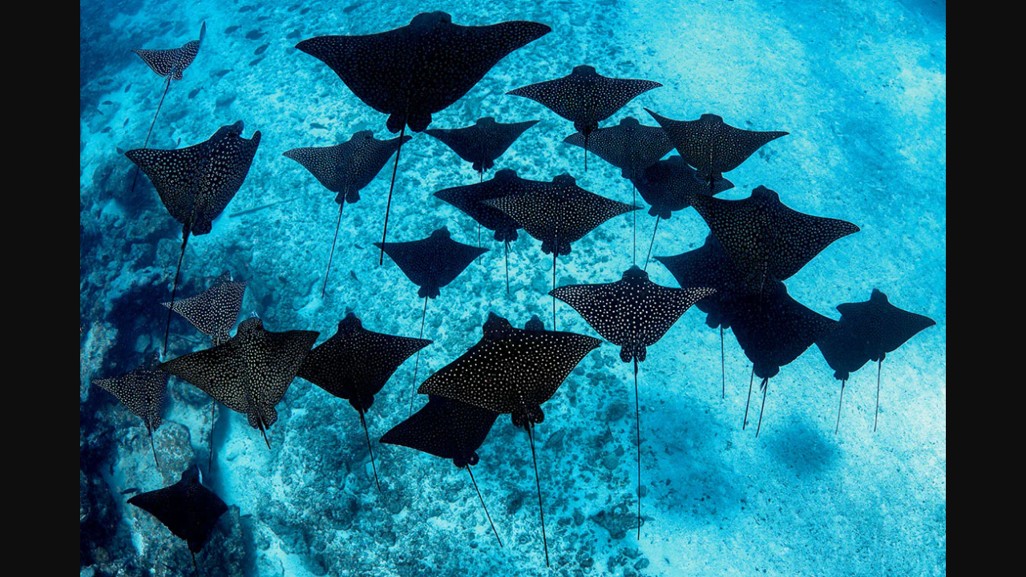

--- FILE ---
content_type: text/html; charset=utf-8
request_url: https://www.jordanrobins.com.au/products/spotted-eagle-rays-french-polynesia
body_size: 51862
content:
<!doctype html>
<html class="no-js" lang="en" dir="ltr">
<head>
  <meta charset="utf-8">
  <meta http-equiv="X-UA-Compatible" content="IE=edge,chrome=1">
  <meta name="viewport" content="width=device-width,initial-scale=1">
  <meta name="theme-color" content="#39abd5">
  <link rel="canonical" href="https://www.jordanrobins.com.au/products/spotted-eagle-rays-french-polynesia">
  <link rel="preconnect" href="https://cdn.shopify.com" crossorigin>
  <link rel="preconnect" href="https://fonts.shopifycdn.com" crossorigin>
  <link rel="dns-prefetch" href="https://productreviews.shopifycdn.com">
  <link rel="dns-prefetch" href="https://ajax.googleapis.com">
  <link rel="dns-prefetch" href="https://maps.googleapis.com">
  <link rel="dns-prefetch" href="https://maps.gstatic.com"><link rel="shortcut icon" href="//www.jordanrobins.com.au/cdn/shop/files/Favicon_32x32.png?v=1675387253" type="image/png" /><title>Spotted Eagle Ray Fever Underwater Photography Print French Polynesia
&ndash; Jordan Robins Photography
</title>
<meta name="description" content="Fine art underwater photography print of a fever of Spotted Eagle Rays gliding through crystal clear water in the lagoon in Moorea, French Polynesia"><meta property="og:site_name" content="Jordan Robins Photography">
  <meta property="og:url" content="https://www.jordanrobins.com.au/products/spotted-eagle-rays-french-polynesia">
  <meta property="og:title" content="Spotted Eagle Rays French Polynesia">
  <meta property="og:type" content="product">
  <meta property="og:description" content="Fine art underwater photography print of a fever of Spotted Eagle Rays gliding through crystal clear water in the lagoon in Moorea, French Polynesia"><meta property="og:image" content="http://www.jordanrobins.com.au/cdn/shop/files/SpottedEagleRays_FrenchPolynesiacopy.jpg?v=1708909630">
    <meta property="og:image:secure_url" content="https://www.jordanrobins.com.au/cdn/shop/files/SpottedEagleRays_FrenchPolynesiacopy.jpg?v=1708909630">
    <meta property="og:image:width" content="1100">
    <meta property="og:image:height" content="733"><meta name="twitter:site" content="@">
  <meta name="twitter:card" content="summary_large_image">
  <meta name="twitter:title" content="Spotted Eagle Rays French Polynesia">
  <meta name="twitter:description" content="Fine art underwater photography print of a fever of Spotted Eagle Rays gliding through crystal clear water in the lagoon in Moorea, French Polynesia">
<style data-shopify>@font-face {
  font-family: Raleway;
  font-weight: 600;
  font-style: normal;
  font-display: swap;
  src: url("//www.jordanrobins.com.au/cdn/fonts/raleway/raleway_n6.87db7132fdf2b1a000ff834d3753ad5731e10d88.woff2") format("woff2"),
       url("//www.jordanrobins.com.au/cdn/fonts/raleway/raleway_n6.ad26493e9aeb22e08a6282f7bed6ea8ab7c3927f.woff") format("woff");
}

  @font-face {
  font-family: Raleway;
  font-weight: 400;
  font-style: normal;
  font-display: swap;
  src: url("//www.jordanrobins.com.au/cdn/fonts/raleway/raleway_n4.2c76ddd103ff0f30b1230f13e160330ff8b2c68a.woff2") format("woff2"),
       url("//www.jordanrobins.com.au/cdn/fonts/raleway/raleway_n4.c057757dddc39994ad5d9c9f58e7c2c2a72359a9.woff") format("woff");
}


  @font-face {
  font-family: Raleway;
  font-weight: 600;
  font-style: normal;
  font-display: swap;
  src: url("//www.jordanrobins.com.au/cdn/fonts/raleway/raleway_n6.87db7132fdf2b1a000ff834d3753ad5731e10d88.woff2") format("woff2"),
       url("//www.jordanrobins.com.au/cdn/fonts/raleway/raleway_n6.ad26493e9aeb22e08a6282f7bed6ea8ab7c3927f.woff") format("woff");
}

  @font-face {
  font-family: Raleway;
  font-weight: 400;
  font-style: italic;
  font-display: swap;
  src: url("//www.jordanrobins.com.au/cdn/fonts/raleway/raleway_i4.aaa73a72f55a5e60da3e9a082717e1ed8f22f0a2.woff2") format("woff2"),
       url("//www.jordanrobins.com.au/cdn/fonts/raleway/raleway_i4.650670cc243082f8988ecc5576b6d613cfd5a8ee.woff") format("woff");
}

  @font-face {
  font-family: Raleway;
  font-weight: 600;
  font-style: italic;
  font-display: swap;
  src: url("//www.jordanrobins.com.au/cdn/fonts/raleway/raleway_i6.3ca54d7a36de0718dd80fae3527e1a64a421eeb8.woff2") format("woff2"),
       url("//www.jordanrobins.com.au/cdn/fonts/raleway/raleway_i6.b468b8770307bd25eee5b284ea3424978349afe2.woff") format("woff");
}

</style><link href="//www.jordanrobins.com.au/cdn/shop/t/8/assets/theme.css?v=89948783600376845021743194137" rel="stylesheet" type="text/css" media="all" />
<style data-shopify>:root {
    --typeHeaderPrimary: Raleway;
    --typeHeaderFallback: sans-serif;
    --typeHeaderSize: 36px;
    --typeHeaderWeight: 600;
    --typeHeaderLineHeight: 1;
    --typeHeaderSpacing: 0.0em;

    --typeBasePrimary:Raleway;
    --typeBaseFallback:sans-serif;
    --typeBaseSize: 18px;
    --typeBaseWeight: 400;
    --typeBaseSpacing: 0.025em;
    --typeBaseLineHeight: 1.4;

    --typeCollectionTitle: 20px;

    --iconWeight: 2px;
    --iconLinecaps: miter;

    
      --buttonRadius: 0px;
    

    --colorGridOverlayOpacity: 0.1;
  }

  .placeholder-content {
    background-image: linear-gradient(100deg, #ffffff 40%, #f7f7f7 63%, #ffffff 79%);
  }</style><script>
    document.documentElement.className = document.documentElement.className.replace('no-js', 'js');

    window.theme = window.theme || {};
    theme.routes = {
      home: "/",
      cart: "/cart.js",
      cartPage: "/cart",
      cartAdd: "/cart/add.js",
      cartChange: "/cart/change.js",
      search: "/search",
      predictive_url: "/search/suggest"
    };
    theme.strings = {
      soldOut: "Sold Out",
      unavailable: "Unavailable",
      inStockLabel: "In stock, ready to ship",
      oneStockLabel: "Low stock - [count] item left",
      otherStockLabel: "Low stock - [count] items left",
      willNotShipUntil: "Ready to ship [date]",
      willBeInStockAfter: "Back in stock [date]",
      waitingForStock: "Inventory on the way",
      savePrice: "Save [saved_amount]",
      cartEmpty: "Your cart is currently empty.",
      cartTermsConfirmation: "You must agree with the terms and conditions of sales to check out",
      searchCollections: "Collections:",
      searchPages: "Pages:",
      searchArticles: "Articles:",
      productFrom: "from ",
      maxQuantity: "You can only have [quantity] of [title] in your cart."
    };
    theme.settings = {
      cartType: "drawer",
      isCustomerTemplate: false,
      moneyFormat: "${{amount}}",
      saveType: "dollar",
      productImageSize: "landscape",
      productImageCover: false,
      predictiveSearch: true,
      predictiveSearchType: "product,article,page,collection",
      predictiveSearchVendor: false,
      predictiveSearchPrice: false,
      quickView: true,
      themeName: 'Impulse',
      themeVersion: "7.2.0"
    };
  </script>

  <script>window.performance && window.performance.mark && window.performance.mark('shopify.content_for_header.start');</script><meta id="shopify-digital-wallet" name="shopify-digital-wallet" content="/71505150258/digital_wallets/dialog">
<meta name="shopify-checkout-api-token" content="1be3cebf4af1b9fe4a9bbdfbd1d7009c">
<meta id="in-context-paypal-metadata" data-shop-id="71505150258" data-venmo-supported="false" data-environment="production" data-locale="en_US" data-paypal-v4="true" data-currency="AUD">
<link rel="alternate" type="application/json+oembed" href="https://www.jordanrobins.com.au/products/spotted-eagle-rays-french-polynesia.oembed">
<script async="async" src="/checkouts/internal/preloads.js?locale=en-AU"></script>
<link rel="preconnect" href="https://shop.app" crossorigin="anonymous">
<script async="async" src="https://shop.app/checkouts/internal/preloads.js?locale=en-AU&shop_id=71505150258" crossorigin="anonymous"></script>
<script id="apple-pay-shop-capabilities" type="application/json">{"shopId":71505150258,"countryCode":"AU","currencyCode":"AUD","merchantCapabilities":["supports3DS"],"merchantId":"gid:\/\/shopify\/Shop\/71505150258","merchantName":"Jordan Robins Photography","requiredBillingContactFields":["postalAddress","email","phone"],"requiredShippingContactFields":["postalAddress","email","phone"],"shippingType":"shipping","supportedNetworks":["visa","masterCard","amex","jcb"],"total":{"type":"pending","label":"Jordan Robins Photography","amount":"1.00"},"shopifyPaymentsEnabled":true,"supportsSubscriptions":true}</script>
<script id="shopify-features" type="application/json">{"accessToken":"1be3cebf4af1b9fe4a9bbdfbd1d7009c","betas":["rich-media-storefront-analytics"],"domain":"www.jordanrobins.com.au","predictiveSearch":true,"shopId":71505150258,"locale":"en"}</script>
<script>var Shopify = Shopify || {};
Shopify.shop = "jordan-robins-photography.myshopify.com";
Shopify.locale = "en";
Shopify.currency = {"active":"AUD","rate":"1.0"};
Shopify.country = "AU";
Shopify.theme = {"name":"Impulse 7.2.0 | 2.0 | Inspire Small Business","id":153143968050,"schema_name":"Impulse","schema_version":"7.2.0","theme_store_id":857,"role":"main"};
Shopify.theme.handle = "null";
Shopify.theme.style = {"id":null,"handle":null};
Shopify.cdnHost = "www.jordanrobins.com.au/cdn";
Shopify.routes = Shopify.routes || {};
Shopify.routes.root = "/";</script>
<script type="module">!function(o){(o.Shopify=o.Shopify||{}).modules=!0}(window);</script>
<script>!function(o){function n(){var o=[];function n(){o.push(Array.prototype.slice.apply(arguments))}return n.q=o,n}var t=o.Shopify=o.Shopify||{};t.loadFeatures=n(),t.autoloadFeatures=n()}(window);</script>
<script>
  window.ShopifyPay = window.ShopifyPay || {};
  window.ShopifyPay.apiHost = "shop.app\/pay";
  window.ShopifyPay.redirectState = null;
</script>
<script id="shop-js-analytics" type="application/json">{"pageType":"product"}</script>
<script defer="defer" async type="module" src="//www.jordanrobins.com.au/cdn/shopifycloud/shop-js/modules/v2/client.init-shop-cart-sync_C5BV16lS.en.esm.js"></script>
<script defer="defer" async type="module" src="//www.jordanrobins.com.au/cdn/shopifycloud/shop-js/modules/v2/chunk.common_CygWptCX.esm.js"></script>
<script type="module">
  await import("//www.jordanrobins.com.au/cdn/shopifycloud/shop-js/modules/v2/client.init-shop-cart-sync_C5BV16lS.en.esm.js");
await import("//www.jordanrobins.com.au/cdn/shopifycloud/shop-js/modules/v2/chunk.common_CygWptCX.esm.js");

  window.Shopify.SignInWithShop?.initShopCartSync?.({"fedCMEnabled":true,"windoidEnabled":true});

</script>
<script>
  window.Shopify = window.Shopify || {};
  if (!window.Shopify.featureAssets) window.Shopify.featureAssets = {};
  window.Shopify.featureAssets['shop-js'] = {"shop-cart-sync":["modules/v2/client.shop-cart-sync_ZFArdW7E.en.esm.js","modules/v2/chunk.common_CygWptCX.esm.js"],"init-fed-cm":["modules/v2/client.init-fed-cm_CmiC4vf6.en.esm.js","modules/v2/chunk.common_CygWptCX.esm.js"],"shop-button":["modules/v2/client.shop-button_tlx5R9nI.en.esm.js","modules/v2/chunk.common_CygWptCX.esm.js"],"shop-cash-offers":["modules/v2/client.shop-cash-offers_DOA2yAJr.en.esm.js","modules/v2/chunk.common_CygWptCX.esm.js","modules/v2/chunk.modal_D71HUcav.esm.js"],"init-windoid":["modules/v2/client.init-windoid_sURxWdc1.en.esm.js","modules/v2/chunk.common_CygWptCX.esm.js"],"shop-toast-manager":["modules/v2/client.shop-toast-manager_ClPi3nE9.en.esm.js","modules/v2/chunk.common_CygWptCX.esm.js"],"init-shop-email-lookup-coordinator":["modules/v2/client.init-shop-email-lookup-coordinator_B8hsDcYM.en.esm.js","modules/v2/chunk.common_CygWptCX.esm.js"],"init-shop-cart-sync":["modules/v2/client.init-shop-cart-sync_C5BV16lS.en.esm.js","modules/v2/chunk.common_CygWptCX.esm.js"],"avatar":["modules/v2/client.avatar_BTnouDA3.en.esm.js"],"pay-button":["modules/v2/client.pay-button_FdsNuTd3.en.esm.js","modules/v2/chunk.common_CygWptCX.esm.js"],"init-customer-accounts":["modules/v2/client.init-customer-accounts_DxDtT_ad.en.esm.js","modules/v2/client.shop-login-button_C5VAVYt1.en.esm.js","modules/v2/chunk.common_CygWptCX.esm.js","modules/v2/chunk.modal_D71HUcav.esm.js"],"init-shop-for-new-customer-accounts":["modules/v2/client.init-shop-for-new-customer-accounts_ChsxoAhi.en.esm.js","modules/v2/client.shop-login-button_C5VAVYt1.en.esm.js","modules/v2/chunk.common_CygWptCX.esm.js","modules/v2/chunk.modal_D71HUcav.esm.js"],"shop-login-button":["modules/v2/client.shop-login-button_C5VAVYt1.en.esm.js","modules/v2/chunk.common_CygWptCX.esm.js","modules/v2/chunk.modal_D71HUcav.esm.js"],"init-customer-accounts-sign-up":["modules/v2/client.init-customer-accounts-sign-up_CPSyQ0Tj.en.esm.js","modules/v2/client.shop-login-button_C5VAVYt1.en.esm.js","modules/v2/chunk.common_CygWptCX.esm.js","modules/v2/chunk.modal_D71HUcav.esm.js"],"shop-follow-button":["modules/v2/client.shop-follow-button_Cva4Ekp9.en.esm.js","modules/v2/chunk.common_CygWptCX.esm.js","modules/v2/chunk.modal_D71HUcav.esm.js"],"checkout-modal":["modules/v2/client.checkout-modal_BPM8l0SH.en.esm.js","modules/v2/chunk.common_CygWptCX.esm.js","modules/v2/chunk.modal_D71HUcav.esm.js"],"lead-capture":["modules/v2/client.lead-capture_Bi8yE_yS.en.esm.js","modules/v2/chunk.common_CygWptCX.esm.js","modules/v2/chunk.modal_D71HUcav.esm.js"],"shop-login":["modules/v2/client.shop-login_D6lNrXab.en.esm.js","modules/v2/chunk.common_CygWptCX.esm.js","modules/v2/chunk.modal_D71HUcav.esm.js"],"payment-terms":["modules/v2/client.payment-terms_CZxnsJam.en.esm.js","modules/v2/chunk.common_CygWptCX.esm.js","modules/v2/chunk.modal_D71HUcav.esm.js"]};
</script>
<script>(function() {
  var isLoaded = false;
  function asyncLoad() {
    if (isLoaded) return;
    isLoaded = true;
    var urls = ["https:\/\/cdn.nfcube.com\/instafeed-8c1ebb2665f21761529589b31fed868b.js?shop=jordan-robins-photography.myshopify.com","https:\/\/loox.io\/widget\/n4_5LQzAPI\/loox.1739866240971.js?shop=jordan-robins-photography.myshopify.com"];
    for (var i = 0; i < urls.length; i++) {
      var s = document.createElement('script');
      s.type = 'text/javascript';
      s.async = true;
      s.src = urls[i];
      var x = document.getElementsByTagName('script')[0];
      x.parentNode.insertBefore(s, x);
    }
  };
  if(window.attachEvent) {
    window.attachEvent('onload', asyncLoad);
  } else {
    window.addEventListener('load', asyncLoad, false);
  }
})();</script>
<script id="__st">var __st={"a":71505150258,"offset":39600,"reqid":"9fbeeb1f-9ee8-4b08-bf52-ea0772cc8ad6-1768745860","pageurl":"www.jordanrobins.com.au\/products\/spotted-eagle-rays-french-polynesia","u":"708a2812175c","p":"product","rtyp":"product","rid":9050342490418};</script>
<script>window.ShopifyPaypalV4VisibilityTracking = true;</script>
<script id="captcha-bootstrap">!function(){'use strict';const t='contact',e='account',n='new_comment',o=[[t,t],['blogs',n],['comments',n],[t,'customer']],c=[[e,'customer_login'],[e,'guest_login'],[e,'recover_customer_password'],[e,'create_customer']],r=t=>t.map((([t,e])=>`form[action*='/${t}']:not([data-nocaptcha='true']) input[name='form_type'][value='${e}']`)).join(','),a=t=>()=>t?[...document.querySelectorAll(t)].map((t=>t.form)):[];function s(){const t=[...o],e=r(t);return a(e)}const i='password',u='form_key',d=['recaptcha-v3-token','g-recaptcha-response','h-captcha-response',i],f=()=>{try{return window.sessionStorage}catch{return}},m='__shopify_v',_=t=>t.elements[u];function p(t,e,n=!1){try{const o=window.sessionStorage,c=JSON.parse(o.getItem(e)),{data:r}=function(t){const{data:e,action:n}=t;return t[m]||n?{data:e,action:n}:{data:t,action:n}}(c);for(const[e,n]of Object.entries(r))t.elements[e]&&(t.elements[e].value=n);n&&o.removeItem(e)}catch(o){console.error('form repopulation failed',{error:o})}}const l='form_type',E='cptcha';function T(t){t.dataset[E]=!0}const w=window,h=w.document,L='Shopify',v='ce_forms',y='captcha';let A=!1;((t,e)=>{const n=(g='f06e6c50-85a8-45c8-87d0-21a2b65856fe',I='https://cdn.shopify.com/shopifycloud/storefront-forms-hcaptcha/ce_storefront_forms_captcha_hcaptcha.v1.5.2.iife.js',D={infoText:'Protected by hCaptcha',privacyText:'Privacy',termsText:'Terms'},(t,e,n)=>{const o=w[L][v],c=o.bindForm;if(c)return c(t,g,e,D).then(n);var r;o.q.push([[t,g,e,D],n]),r=I,A||(h.body.append(Object.assign(h.createElement('script'),{id:'captcha-provider',async:!0,src:r})),A=!0)});var g,I,D;w[L]=w[L]||{},w[L][v]=w[L][v]||{},w[L][v].q=[],w[L][y]=w[L][y]||{},w[L][y].protect=function(t,e){n(t,void 0,e),T(t)},Object.freeze(w[L][y]),function(t,e,n,w,h,L){const[v,y,A,g]=function(t,e,n){const i=e?o:[],u=t?c:[],d=[...i,...u],f=r(d),m=r(i),_=r(d.filter((([t,e])=>n.includes(e))));return[a(f),a(m),a(_),s()]}(w,h,L),I=t=>{const e=t.target;return e instanceof HTMLFormElement?e:e&&e.form},D=t=>v().includes(t);t.addEventListener('submit',(t=>{const e=I(t);if(!e)return;const n=D(e)&&!e.dataset.hcaptchaBound&&!e.dataset.recaptchaBound,o=_(e),c=g().includes(e)&&(!o||!o.value);(n||c)&&t.preventDefault(),c&&!n&&(function(t){try{if(!f())return;!function(t){const e=f();if(!e)return;const n=_(t);if(!n)return;const o=n.value;o&&e.removeItem(o)}(t);const e=Array.from(Array(32),(()=>Math.random().toString(36)[2])).join('');!function(t,e){_(t)||t.append(Object.assign(document.createElement('input'),{type:'hidden',name:u})),t.elements[u].value=e}(t,e),function(t,e){const n=f();if(!n)return;const o=[...t.querySelectorAll(`input[type='${i}']`)].map((({name:t})=>t)),c=[...d,...o],r={};for(const[a,s]of new FormData(t).entries())c.includes(a)||(r[a]=s);n.setItem(e,JSON.stringify({[m]:1,action:t.action,data:r}))}(t,e)}catch(e){console.error('failed to persist form',e)}}(e),e.submit())}));const S=(t,e)=>{t&&!t.dataset[E]&&(n(t,e.some((e=>e===t))),T(t))};for(const o of['focusin','change'])t.addEventListener(o,(t=>{const e=I(t);D(e)&&S(e,y())}));const B=e.get('form_key'),M=e.get(l),P=B&&M;t.addEventListener('DOMContentLoaded',(()=>{const t=y();if(P)for(const e of t)e.elements[l].value===M&&p(e,B);[...new Set([...A(),...v().filter((t=>'true'===t.dataset.shopifyCaptcha))])].forEach((e=>S(e,t)))}))}(h,new URLSearchParams(w.location.search),n,t,e,['guest_login'])})(!0,!0)}();</script>
<script integrity="sha256-4kQ18oKyAcykRKYeNunJcIwy7WH5gtpwJnB7kiuLZ1E=" data-source-attribution="shopify.loadfeatures" defer="defer" src="//www.jordanrobins.com.au/cdn/shopifycloud/storefront/assets/storefront/load_feature-a0a9edcb.js" crossorigin="anonymous"></script>
<script crossorigin="anonymous" defer="defer" src="//www.jordanrobins.com.au/cdn/shopifycloud/storefront/assets/shopify_pay/storefront-65b4c6d7.js?v=20250812"></script>
<script data-source-attribution="shopify.dynamic_checkout.dynamic.init">var Shopify=Shopify||{};Shopify.PaymentButton=Shopify.PaymentButton||{isStorefrontPortableWallets:!0,init:function(){window.Shopify.PaymentButton.init=function(){};var t=document.createElement("script");t.src="https://www.jordanrobins.com.au/cdn/shopifycloud/portable-wallets/latest/portable-wallets.en.js",t.type="module",document.head.appendChild(t)}};
</script>
<script data-source-attribution="shopify.dynamic_checkout.buyer_consent">
  function portableWalletsHideBuyerConsent(e){var t=document.getElementById("shopify-buyer-consent"),n=document.getElementById("shopify-subscription-policy-button");t&&n&&(t.classList.add("hidden"),t.setAttribute("aria-hidden","true"),n.removeEventListener("click",e))}function portableWalletsShowBuyerConsent(e){var t=document.getElementById("shopify-buyer-consent"),n=document.getElementById("shopify-subscription-policy-button");t&&n&&(t.classList.remove("hidden"),t.removeAttribute("aria-hidden"),n.addEventListener("click",e))}window.Shopify?.PaymentButton&&(window.Shopify.PaymentButton.hideBuyerConsent=portableWalletsHideBuyerConsent,window.Shopify.PaymentButton.showBuyerConsent=portableWalletsShowBuyerConsent);
</script>
<script data-source-attribution="shopify.dynamic_checkout.cart.bootstrap">document.addEventListener("DOMContentLoaded",(function(){function t(){return document.querySelector("shopify-accelerated-checkout-cart, shopify-accelerated-checkout")}if(t())Shopify.PaymentButton.init();else{new MutationObserver((function(e,n){t()&&(Shopify.PaymentButton.init(),n.disconnect())})).observe(document.body,{childList:!0,subtree:!0})}}));
</script>
<link id="shopify-accelerated-checkout-styles" rel="stylesheet" media="screen" href="https://www.jordanrobins.com.au/cdn/shopifycloud/portable-wallets/latest/accelerated-checkout-backwards-compat.css" crossorigin="anonymous">
<style id="shopify-accelerated-checkout-cart">
        #shopify-buyer-consent {
  margin-top: 1em;
  display: inline-block;
  width: 100%;
}

#shopify-buyer-consent.hidden {
  display: none;
}

#shopify-subscription-policy-button {
  background: none;
  border: none;
  padding: 0;
  text-decoration: underline;
  font-size: inherit;
  cursor: pointer;
}

#shopify-subscription-policy-button::before {
  box-shadow: none;
}

      </style>

<script>window.performance && window.performance.mark && window.performance.mark('shopify.content_for_header.end');</script>

  <script src="//www.jordanrobins.com.au/cdn/shop/t/8/assets/vendor-scripts-v11.js" defer="defer"></script><link rel="stylesheet" href="//www.jordanrobins.com.au/cdn/shop/t/8/assets/country-flags.css"><script src="//www.jordanrobins.com.au/cdn/shop/t/8/assets/theme.js?v=78757977759578096891718352847" defer="defer"></script> 
  <link href="//www.jordanrobins.com.au/cdn/shop/t/8/assets/custom.css?v=16818533743252880951739987515" rel="stylesheet" type="text/css" media="all" />

<link href="https://monorail-edge.shopifysvc.com" rel="dns-prefetch">
<script>(function(){if ("sendBeacon" in navigator && "performance" in window) {try {var session_token_from_headers = performance.getEntriesByType('navigation')[0].serverTiming.find(x => x.name == '_s').description;} catch {var session_token_from_headers = undefined;}var session_cookie_matches = document.cookie.match(/_shopify_s=([^;]*)/);var session_token_from_cookie = session_cookie_matches && session_cookie_matches.length === 2 ? session_cookie_matches[1] : "";var session_token = session_token_from_headers || session_token_from_cookie || "";function handle_abandonment_event(e) {var entries = performance.getEntries().filter(function(entry) {return /monorail-edge.shopifysvc.com/.test(entry.name);});if (!window.abandonment_tracked && entries.length === 0) {window.abandonment_tracked = true;var currentMs = Date.now();var navigation_start = performance.timing.navigationStart;var payload = {shop_id: 71505150258,url: window.location.href,navigation_start,duration: currentMs - navigation_start,session_token,page_type: "product"};window.navigator.sendBeacon("https://monorail-edge.shopifysvc.com/v1/produce", JSON.stringify({schema_id: "online_store_buyer_site_abandonment/1.1",payload: payload,metadata: {event_created_at_ms: currentMs,event_sent_at_ms: currentMs}}));}}window.addEventListener('pagehide', handle_abandonment_event);}}());</script>
<script id="web-pixels-manager-setup">(function e(e,d,r,n,o){if(void 0===o&&(o={}),!Boolean(null===(a=null===(i=window.Shopify)||void 0===i?void 0:i.analytics)||void 0===a?void 0:a.replayQueue)){var i,a;window.Shopify=window.Shopify||{};var t=window.Shopify;t.analytics=t.analytics||{};var s=t.analytics;s.replayQueue=[],s.publish=function(e,d,r){return s.replayQueue.push([e,d,r]),!0};try{self.performance.mark("wpm:start")}catch(e){}var l=function(){var e={modern:/Edge?\/(1{2}[4-9]|1[2-9]\d|[2-9]\d{2}|\d{4,})\.\d+(\.\d+|)|Firefox\/(1{2}[4-9]|1[2-9]\d|[2-9]\d{2}|\d{4,})\.\d+(\.\d+|)|Chrom(ium|e)\/(9{2}|\d{3,})\.\d+(\.\d+|)|(Maci|X1{2}).+ Version\/(15\.\d+|(1[6-9]|[2-9]\d|\d{3,})\.\d+)([,.]\d+|)( \(\w+\)|)( Mobile\/\w+|) Safari\/|Chrome.+OPR\/(9{2}|\d{3,})\.\d+\.\d+|(CPU[ +]OS|iPhone[ +]OS|CPU[ +]iPhone|CPU IPhone OS|CPU iPad OS)[ +]+(15[._]\d+|(1[6-9]|[2-9]\d|\d{3,})[._]\d+)([._]\d+|)|Android:?[ /-](13[3-9]|1[4-9]\d|[2-9]\d{2}|\d{4,})(\.\d+|)(\.\d+|)|Android.+Firefox\/(13[5-9]|1[4-9]\d|[2-9]\d{2}|\d{4,})\.\d+(\.\d+|)|Android.+Chrom(ium|e)\/(13[3-9]|1[4-9]\d|[2-9]\d{2}|\d{4,})\.\d+(\.\d+|)|SamsungBrowser\/([2-9]\d|\d{3,})\.\d+/,legacy:/Edge?\/(1[6-9]|[2-9]\d|\d{3,})\.\d+(\.\d+|)|Firefox\/(5[4-9]|[6-9]\d|\d{3,})\.\d+(\.\d+|)|Chrom(ium|e)\/(5[1-9]|[6-9]\d|\d{3,})\.\d+(\.\d+|)([\d.]+$|.*Safari\/(?![\d.]+ Edge\/[\d.]+$))|(Maci|X1{2}).+ Version\/(10\.\d+|(1[1-9]|[2-9]\d|\d{3,})\.\d+)([,.]\d+|)( \(\w+\)|)( Mobile\/\w+|) Safari\/|Chrome.+OPR\/(3[89]|[4-9]\d|\d{3,})\.\d+\.\d+|(CPU[ +]OS|iPhone[ +]OS|CPU[ +]iPhone|CPU IPhone OS|CPU iPad OS)[ +]+(10[._]\d+|(1[1-9]|[2-9]\d|\d{3,})[._]\d+)([._]\d+|)|Android:?[ /-](13[3-9]|1[4-9]\d|[2-9]\d{2}|\d{4,})(\.\d+|)(\.\d+|)|Mobile Safari.+OPR\/([89]\d|\d{3,})\.\d+\.\d+|Android.+Firefox\/(13[5-9]|1[4-9]\d|[2-9]\d{2}|\d{4,})\.\d+(\.\d+|)|Android.+Chrom(ium|e)\/(13[3-9]|1[4-9]\d|[2-9]\d{2}|\d{4,})\.\d+(\.\d+|)|Android.+(UC? ?Browser|UCWEB|U3)[ /]?(15\.([5-9]|\d{2,})|(1[6-9]|[2-9]\d|\d{3,})\.\d+)\.\d+|SamsungBrowser\/(5\.\d+|([6-9]|\d{2,})\.\d+)|Android.+MQ{2}Browser\/(14(\.(9|\d{2,})|)|(1[5-9]|[2-9]\d|\d{3,})(\.\d+|))(\.\d+|)|K[Aa][Ii]OS\/(3\.\d+|([4-9]|\d{2,})\.\d+)(\.\d+|)/},d=e.modern,r=e.legacy,n=navigator.userAgent;return n.match(d)?"modern":n.match(r)?"legacy":"unknown"}(),u="modern"===l?"modern":"legacy",c=(null!=n?n:{modern:"",legacy:""})[u],f=function(e){return[e.baseUrl,"/wpm","/b",e.hashVersion,"modern"===e.buildTarget?"m":"l",".js"].join("")}({baseUrl:d,hashVersion:r,buildTarget:u}),m=function(e){var d=e.version,r=e.bundleTarget,n=e.surface,o=e.pageUrl,i=e.monorailEndpoint;return{emit:function(e){var a=e.status,t=e.errorMsg,s=(new Date).getTime(),l=JSON.stringify({metadata:{event_sent_at_ms:s},events:[{schema_id:"web_pixels_manager_load/3.1",payload:{version:d,bundle_target:r,page_url:o,status:a,surface:n,error_msg:t},metadata:{event_created_at_ms:s}}]});if(!i)return console&&console.warn&&console.warn("[Web Pixels Manager] No Monorail endpoint provided, skipping logging."),!1;try{return self.navigator.sendBeacon.bind(self.navigator)(i,l)}catch(e){}var u=new XMLHttpRequest;try{return u.open("POST",i,!0),u.setRequestHeader("Content-Type","text/plain"),u.send(l),!0}catch(e){return console&&console.warn&&console.warn("[Web Pixels Manager] Got an unhandled error while logging to Monorail."),!1}}}}({version:r,bundleTarget:l,surface:e.surface,pageUrl:self.location.href,monorailEndpoint:e.monorailEndpoint});try{o.browserTarget=l,function(e){var d=e.src,r=e.async,n=void 0===r||r,o=e.onload,i=e.onerror,a=e.sri,t=e.scriptDataAttributes,s=void 0===t?{}:t,l=document.createElement("script"),u=document.querySelector("head"),c=document.querySelector("body");if(l.async=n,l.src=d,a&&(l.integrity=a,l.crossOrigin="anonymous"),s)for(var f in s)if(Object.prototype.hasOwnProperty.call(s,f))try{l.dataset[f]=s[f]}catch(e){}if(o&&l.addEventListener("load",o),i&&l.addEventListener("error",i),u)u.appendChild(l);else{if(!c)throw new Error("Did not find a head or body element to append the script");c.appendChild(l)}}({src:f,async:!0,onload:function(){if(!function(){var e,d;return Boolean(null===(d=null===(e=window.Shopify)||void 0===e?void 0:e.analytics)||void 0===d?void 0:d.initialized)}()){var d=window.webPixelsManager.init(e)||void 0;if(d){var r=window.Shopify.analytics;r.replayQueue.forEach((function(e){var r=e[0],n=e[1],o=e[2];d.publishCustomEvent(r,n,o)})),r.replayQueue=[],r.publish=d.publishCustomEvent,r.visitor=d.visitor,r.initialized=!0}}},onerror:function(){return m.emit({status:"failed",errorMsg:"".concat(f," has failed to load")})},sri:function(e){var d=/^sha384-[A-Za-z0-9+/=]+$/;return"string"==typeof e&&d.test(e)}(c)?c:"",scriptDataAttributes:o}),m.emit({status:"loading"})}catch(e){m.emit({status:"failed",errorMsg:(null==e?void 0:e.message)||"Unknown error"})}}})({shopId: 71505150258,storefrontBaseUrl: "https://www.jordanrobins.com.au",extensionsBaseUrl: "https://extensions.shopifycdn.com/cdn/shopifycloud/web-pixels-manager",monorailEndpoint: "https://monorail-edge.shopifysvc.com/unstable/produce_batch",surface: "storefront-renderer",enabledBetaFlags: ["2dca8a86"],webPixelsConfigList: [{"id":"shopify-app-pixel","configuration":"{}","eventPayloadVersion":"v1","runtimeContext":"STRICT","scriptVersion":"0450","apiClientId":"shopify-pixel","type":"APP","privacyPurposes":["ANALYTICS","MARKETING"]},{"id":"shopify-custom-pixel","eventPayloadVersion":"v1","runtimeContext":"LAX","scriptVersion":"0450","apiClientId":"shopify-pixel","type":"CUSTOM","privacyPurposes":["ANALYTICS","MARKETING"]}],isMerchantRequest: false,initData: {"shop":{"name":"Jordan Robins Photography","paymentSettings":{"currencyCode":"AUD"},"myshopifyDomain":"jordan-robins-photography.myshopify.com","countryCode":"AU","storefrontUrl":"https:\/\/www.jordanrobins.com.au"},"customer":null,"cart":null,"checkout":null,"productVariants":[{"price":{"amount":290.0,"currencyCode":"AUD"},"product":{"title":"Spotted Eagle Rays French Polynesia","vendor":"Jordan Robins Photography","id":"9050342490418","untranslatedTitle":"Spotted Eagle Rays French Polynesia","url":"\/products\/spotted-eagle-rays-french-polynesia","type":""},"id":"47817497084210","image":{"src":"\/\/www.jordanrobins.com.au\/cdn\/shop\/files\/White_Framed_Print_Mockup_Spotted_Eagle_Rays___French_Polynesia.jpg?v=1708909782"},"sku":null,"title":"Framed Print - Lustre Paper \/ 12x18\" (30x45cm) \/ White Frame","untranslatedTitle":"Framed Print - Lustre Paper \/ 12x18\" (30x45cm) \/ White Frame"},{"price":{"amount":370.0,"currencyCode":"AUD"},"product":{"title":"Spotted Eagle Rays French Polynesia","vendor":"Jordan Robins Photography","id":"9050342490418","untranslatedTitle":"Spotted Eagle Rays French Polynesia","url":"\/products\/spotted-eagle-rays-french-polynesia","type":""},"id":"47817497379122","image":{"src":"\/\/www.jordanrobins.com.au\/cdn\/shop\/files\/Tasmanian_Oak_Frame_Mockup_Spotted_Eagle_Rays___French_Polynesia.jpg?v=1708909782"},"sku":null,"title":"Framed Print - Lustre Paper \/ 12x18\" (30x45cm) \/ Tasmanian Oak Frame","untranslatedTitle":"Framed Print - Lustre Paper \/ 12x18\" (30x45cm) \/ Tasmanian Oak Frame"},{"price":{"amount":290.0,"currencyCode":"AUD"},"product":{"title":"Spotted Eagle Rays French Polynesia","vendor":"Jordan Robins Photography","id":"9050342490418","untranslatedTitle":"Spotted Eagle Rays French Polynesia","url":"\/products\/spotted-eagle-rays-french-polynesia","type":""},"id":"47817497116978","image":{"src":"\/\/www.jordanrobins.com.au\/cdn\/shop\/files\/White_Wash_Framed_Print_Mockup_Spotted_Eagle_Rays___French_Polynesia.jpg?v=1708909782"},"sku":null,"title":"Framed Print - Lustre Paper \/ 12x18\" (30x45cm) \/ White Wash Frame","untranslatedTitle":"Framed Print - Lustre Paper \/ 12x18\" (30x45cm) \/ White Wash Frame"},{"price":{"amount":290.0,"currencyCode":"AUD"},"product":{"title":"Spotted Eagle Rays French Polynesia","vendor":"Jordan Robins Photography","id":"9050342490418","untranslatedTitle":"Spotted Eagle Rays French Polynesia","url":"\/products\/spotted-eagle-rays-french-polynesia","type":""},"id":"47817497051442","image":{"src":"\/\/www.jordanrobins.com.au\/cdn\/shop\/files\/Black_Framed_Print_Mockup_Spotted_Eagle_Rays___French_Polynesia.jpg?v=1708909782"},"sku":null,"title":"Framed Print - Lustre Paper \/ 12x18\" (30x45cm) \/ Black Frame","untranslatedTitle":"Framed Print - Lustre Paper \/ 12x18\" (30x45cm) \/ Black Frame"},{"price":{"amount":390.0,"currencyCode":"AUD"},"product":{"title":"Spotted Eagle Rays French Polynesia","vendor":"Jordan Robins Photography","id":"9050342490418","untranslatedTitle":"Spotted Eagle Rays French Polynesia","url":"\/products\/spotted-eagle-rays-french-polynesia","type":""},"id":"47817497542962","image":{"src":"\/\/www.jordanrobins.com.au\/cdn\/shop\/files\/White_Framed_Print_Mockup_Spotted_Eagle_Rays___French_Polynesia.jpg?v=1708909782"},"sku":null,"title":"Framed Print - Lustre Paper \/ 16x24\" (40x60cm) \/ White Frame","untranslatedTitle":"Framed Print - Lustre Paper \/ 16x24\" (40x60cm) \/ White Frame"},{"price":{"amount":480.0,"currencyCode":"AUD"},"product":{"title":"Spotted Eagle Rays French Polynesia","vendor":"Jordan Robins Photography","id":"9050342490418","untranslatedTitle":"Spotted Eagle Rays French Polynesia","url":"\/products\/spotted-eagle-rays-french-polynesia","type":""},"id":"47817497477426","image":{"src":"\/\/www.jordanrobins.com.au\/cdn\/shop\/files\/Tasmanian_Oak_Frame_Mockup_Spotted_Eagle_Rays___French_Polynesia.jpg?v=1708909782"},"sku":null,"title":"Framed Print - Lustre Paper \/ 16x24\" (40x60cm) \/ Tasmanian Oak Frame","untranslatedTitle":"Framed Print - Lustre Paper \/ 16x24\" (40x60cm) \/ Tasmanian Oak Frame"},{"price":{"amount":390.0,"currencyCode":"AUD"},"product":{"title":"Spotted Eagle Rays French Polynesia","vendor":"Jordan Robins Photography","id":"9050342490418","untranslatedTitle":"Spotted Eagle Rays French Polynesia","url":"\/products\/spotted-eagle-rays-french-polynesia","type":""},"id":"47817497575730","image":{"src":"\/\/www.jordanrobins.com.au\/cdn\/shop\/files\/White_Wash_Framed_Print_Mockup_Spotted_Eagle_Rays___French_Polynesia.jpg?v=1708909782"},"sku":null,"title":"Framed Print - Lustre Paper \/ 16x24\" (40x60cm) \/ White Wash Frame","untranslatedTitle":"Framed Print - Lustre Paper \/ 16x24\" (40x60cm) \/ White Wash Frame"},{"price":{"amount":390.0,"currencyCode":"AUD"},"product":{"title":"Spotted Eagle Rays French Polynesia","vendor":"Jordan Robins Photography","id":"9050342490418","untranslatedTitle":"Spotted Eagle Rays French Polynesia","url":"\/products\/spotted-eagle-rays-french-polynesia","type":""},"id":"47817497510194","image":{"src":"\/\/www.jordanrobins.com.au\/cdn\/shop\/files\/Black_Framed_Print_Mockup_Spotted_Eagle_Rays___French_Polynesia.jpg?v=1708909782"},"sku":null,"title":"Framed Print - Lustre Paper \/ 16x24\" (40x60cm) \/ Black Frame","untranslatedTitle":"Framed Print - Lustre Paper \/ 16x24\" (40x60cm) \/ Black Frame"},{"price":{"amount":550.0,"currencyCode":"AUD"},"product":{"title":"Spotted Eagle Rays French Polynesia","vendor":"Jordan Robins Photography","id":"9050342490418","untranslatedTitle":"Spotted Eagle Rays French Polynesia","url":"\/products\/spotted-eagle-rays-french-polynesia","type":""},"id":"47817498067250","image":{"src":"\/\/www.jordanrobins.com.au\/cdn\/shop\/files\/White_Framed_Print_Mockup_Spotted_Eagle_Rays___French_Polynesia.jpg?v=1708909782"},"sku":null,"title":"Framed Print - Lustre Paper \/ 20x30\" (50x75cm) \/ White Frame","untranslatedTitle":"Framed Print - Lustre Paper \/ 20x30\" (50x75cm) \/ White Frame"},{"price":{"amount":650.0,"currencyCode":"AUD"},"product":{"title":"Spotted Eagle Rays French Polynesia","vendor":"Jordan Robins Photography","id":"9050342490418","untranslatedTitle":"Spotted Eagle Rays French Polynesia","url":"\/products\/spotted-eagle-rays-french-polynesia","type":""},"id":"47817498001714","image":{"src":"\/\/www.jordanrobins.com.au\/cdn\/shop\/files\/Tasmanian_Oak_Frame_Mockup_Spotted_Eagle_Rays___French_Polynesia.jpg?v=1708909782"},"sku":null,"title":"Framed Print - Lustre Paper \/ 20x30\" (50x75cm) \/ Tasmanian Oak Frame","untranslatedTitle":"Framed Print - Lustre Paper \/ 20x30\" (50x75cm) \/ Tasmanian Oak Frame"},{"price":{"amount":550.0,"currencyCode":"AUD"},"product":{"title":"Spotted Eagle Rays French Polynesia","vendor":"Jordan Robins Photography","id":"9050342490418","untranslatedTitle":"Spotted Eagle Rays French Polynesia","url":"\/products\/spotted-eagle-rays-french-polynesia","type":""},"id":"47817498100018","image":{"src":"\/\/www.jordanrobins.com.au\/cdn\/shop\/files\/White_Wash_Framed_Print_Mockup_Spotted_Eagle_Rays___French_Polynesia.jpg?v=1708909782"},"sku":null,"title":"Framed Print - Lustre Paper \/ 20x30\" (50x75cm) \/ White Wash Frame","untranslatedTitle":"Framed Print - Lustre Paper \/ 20x30\" (50x75cm) \/ White Wash Frame"},{"price":{"amount":550.0,"currencyCode":"AUD"},"product":{"title":"Spotted Eagle Rays French Polynesia","vendor":"Jordan Robins Photography","id":"9050342490418","untranslatedTitle":"Spotted Eagle Rays French Polynesia","url":"\/products\/spotted-eagle-rays-french-polynesia","type":""},"id":"47817498034482","image":{"src":"\/\/www.jordanrobins.com.au\/cdn\/shop\/files\/Black_Framed_Print_Mockup_Spotted_Eagle_Rays___French_Polynesia.jpg?v=1708909782"},"sku":null,"title":"Framed Print - Lustre Paper \/ 20x30\" (50x75cm) \/ Black Frame","untranslatedTitle":"Framed Print - Lustre Paper \/ 20x30\" (50x75cm) \/ Black Frame"},{"price":{"amount":820.0,"currencyCode":"AUD"},"product":{"title":"Spotted Eagle Rays French Polynesia","vendor":"Jordan Robins Photography","id":"9050342490418","untranslatedTitle":"Spotted Eagle Rays French Polynesia","url":"\/products\/spotted-eagle-rays-french-polynesia","type":""},"id":"47817498591538","image":{"src":"\/\/www.jordanrobins.com.au\/cdn\/shop\/files\/White_Framed_Print_Mockup_Spotted_Eagle_Rays___French_Polynesia.jpg?v=1708909782"},"sku":null,"title":"Framed Print - Lustre Paper \/ 24x36\" (60x90cm) \/ White Frame","untranslatedTitle":"Framed Print - Lustre Paper \/ 24x36\" (60x90cm) \/ White Frame"},{"price":{"amount":940.0,"currencyCode":"AUD"},"product":{"title":"Spotted Eagle Rays French Polynesia","vendor":"Jordan Robins Photography","id":"9050342490418","untranslatedTitle":"Spotted Eagle Rays French Polynesia","url":"\/products\/spotted-eagle-rays-french-polynesia","type":""},"id":"47817498526002","image":{"src":"\/\/www.jordanrobins.com.au\/cdn\/shop\/files\/Tasmanian_Oak_Frame_Mockup_Spotted_Eagle_Rays___French_Polynesia.jpg?v=1708909782"},"sku":null,"title":"Framed Print - Lustre Paper \/ 24x36\" (60x90cm) \/ Tasmanian Oak Frame","untranslatedTitle":"Framed Print - Lustre Paper \/ 24x36\" (60x90cm) \/ Tasmanian Oak Frame"},{"price":{"amount":820.0,"currencyCode":"AUD"},"product":{"title":"Spotted Eagle Rays French Polynesia","vendor":"Jordan Robins Photography","id":"9050342490418","untranslatedTitle":"Spotted Eagle Rays French Polynesia","url":"\/products\/spotted-eagle-rays-french-polynesia","type":""},"id":"47817498624306","image":{"src":"\/\/www.jordanrobins.com.au\/cdn\/shop\/files\/White_Wash_Framed_Print_Mockup_Spotted_Eagle_Rays___French_Polynesia.jpg?v=1708909782"},"sku":null,"title":"Framed Print - Lustre Paper \/ 24x36\" (60x90cm) \/ White Wash Frame","untranslatedTitle":"Framed Print - Lustre Paper \/ 24x36\" (60x90cm) \/ White Wash Frame"},{"price":{"amount":820.0,"currencyCode":"AUD"},"product":{"title":"Spotted Eagle Rays French Polynesia","vendor":"Jordan Robins Photography","id":"9050342490418","untranslatedTitle":"Spotted Eagle Rays French Polynesia","url":"\/products\/spotted-eagle-rays-french-polynesia","type":""},"id":"47817498558770","image":{"src":"\/\/www.jordanrobins.com.au\/cdn\/shop\/files\/Black_Framed_Print_Mockup_Spotted_Eagle_Rays___French_Polynesia.jpg?v=1708909782"},"sku":null,"title":"Framed Print - Lustre Paper \/ 24x36\" (60x90cm) \/ Black Frame","untranslatedTitle":"Framed Print - Lustre Paper \/ 24x36\" (60x90cm) \/ Black Frame"},{"price":{"amount":1130.0,"currencyCode":"AUD"},"product":{"title":"Spotted Eagle Rays French Polynesia","vendor":"Jordan Robins Photography","id":"9050342490418","untranslatedTitle":"Spotted Eagle Rays French Polynesia","url":"\/products\/spotted-eagle-rays-french-polynesia","type":""},"id":"47817499115826","image":{"src":"\/\/www.jordanrobins.com.au\/cdn\/shop\/files\/White_Framed_Print_Mockup_Spotted_Eagle_Rays___French_Polynesia.jpg?v=1708909782"},"sku":null,"title":"Framed Print - Lustre Paper \/ 30x45\" (75x112cm) \/ White Frame","untranslatedTitle":"Framed Print - Lustre Paper \/ 30x45\" (75x112cm) \/ White Frame"},{"price":{"amount":1270.0,"currencyCode":"AUD"},"product":{"title":"Spotted Eagle Rays French Polynesia","vendor":"Jordan Robins Photography","id":"9050342490418","untranslatedTitle":"Spotted Eagle Rays French Polynesia","url":"\/products\/spotted-eagle-rays-french-polynesia","type":""},"id":"47817499050290","image":{"src":"\/\/www.jordanrobins.com.au\/cdn\/shop\/files\/Tasmanian_Oak_Frame_Mockup_Spotted_Eagle_Rays___French_Polynesia.jpg?v=1708909782"},"sku":null,"title":"Framed Print - Lustre Paper \/ 30x45\" (75x112cm) \/ Tasmanian Oak Frame","untranslatedTitle":"Framed Print - Lustre Paper \/ 30x45\" (75x112cm) \/ Tasmanian Oak Frame"},{"price":{"amount":1130.0,"currencyCode":"AUD"},"product":{"title":"Spotted Eagle Rays French Polynesia","vendor":"Jordan Robins Photography","id":"9050342490418","untranslatedTitle":"Spotted Eagle Rays French Polynesia","url":"\/products\/spotted-eagle-rays-french-polynesia","type":""},"id":"47817499148594","image":{"src":"\/\/www.jordanrobins.com.au\/cdn\/shop\/files\/White_Wash_Framed_Print_Mockup_Spotted_Eagle_Rays___French_Polynesia.jpg?v=1708909782"},"sku":null,"title":"Framed Print - Lustre Paper \/ 30x45\" (75x112cm) \/ White Wash Frame","untranslatedTitle":"Framed Print - Lustre Paper \/ 30x45\" (75x112cm) \/ White Wash Frame"},{"price":{"amount":1130.0,"currencyCode":"AUD"},"product":{"title":"Spotted Eagle Rays French Polynesia","vendor":"Jordan Robins Photography","id":"9050342490418","untranslatedTitle":"Spotted Eagle Rays French Polynesia","url":"\/products\/spotted-eagle-rays-french-polynesia","type":""},"id":"47817499083058","image":{"src":"\/\/www.jordanrobins.com.au\/cdn\/shop\/files\/Black_Framed_Print_Mockup_Spotted_Eagle_Rays___French_Polynesia.jpg?v=1708909782"},"sku":null,"title":"Framed Print - Lustre Paper \/ 30x45\" (75x112cm) \/ Black Frame","untranslatedTitle":"Framed Print - Lustre Paper \/ 30x45\" (75x112cm) \/ Black Frame"},{"price":{"amount":2050.0,"currencyCode":"AUD"},"product":{"title":"Spotted Eagle Rays French Polynesia","vendor":"Jordan Robins Photography","id":"9050342490418","untranslatedTitle":"Spotted Eagle Rays French Polynesia","url":"\/products\/spotted-eagle-rays-french-polynesia","type":""},"id":"47817499607346","image":{"src":"\/\/www.jordanrobins.com.au\/cdn\/shop\/files\/White_Framed_Print_Mockup_Spotted_Eagle_Rays___French_Polynesia.jpg?v=1708909782"},"sku":null,"title":"Framed Print - Lustre Paper \/ 40x60\" (100x150cm) \/ White Frame","untranslatedTitle":"Framed Print - Lustre Paper \/ 40x60\" (100x150cm) \/ White Frame"},{"price":{"amount":2050.0,"currencyCode":"AUD"},"product":{"title":"Spotted Eagle Rays French Polynesia","vendor":"Jordan Robins Photography","id":"9050342490418","untranslatedTitle":"Spotted Eagle Rays French Polynesia","url":"\/products\/spotted-eagle-rays-french-polynesia","type":""},"id":"47817499640114","image":{"src":"\/\/www.jordanrobins.com.au\/cdn\/shop\/files\/White_Wash_Framed_Print_Mockup_Spotted_Eagle_Rays___French_Polynesia.jpg?v=1708909782"},"sku":null,"title":"Framed Print - Lustre Paper \/ 40x60\" (100x150cm) \/ White Wash Frame","untranslatedTitle":"Framed Print - Lustre Paper \/ 40x60\" (100x150cm) \/ White Wash Frame"},{"price":{"amount":2050.0,"currencyCode":"AUD"},"product":{"title":"Spotted Eagle Rays French Polynesia","vendor":"Jordan Robins Photography","id":"9050342490418","untranslatedTitle":"Spotted Eagle Rays French Polynesia","url":"\/products\/spotted-eagle-rays-french-polynesia","type":""},"id":"47817499574578","image":{"src":"\/\/www.jordanrobins.com.au\/cdn\/shop\/files\/Black_Framed_Print_Mockup_Spotted_Eagle_Rays___French_Polynesia.jpg?v=1708909782"},"sku":null,"title":"Framed Print - Lustre Paper \/ 40x60\" (100x150cm) \/ Black Frame","untranslatedTitle":"Framed Print - Lustre Paper \/ 40x60\" (100x150cm) \/ Black Frame"},{"price":{"amount":110.0,"currencyCode":"AUD"},"product":{"title":"Spotted Eagle Rays French Polynesia","vendor":"Jordan Robins Photography","id":"9050342490418","untranslatedTitle":"Spotted Eagle Rays French Polynesia","url":"\/products\/spotted-eagle-rays-french-polynesia","type":""},"id":"47817497313586","image":{"src":"\/\/www.jordanrobins.com.au\/cdn\/shop\/files\/Print_Only_Spotted_Eagle_Rays___French_Polynesia.jpg?v=1708909782"},"sku":null,"title":"Print Only - Lustre Paper \/ 12x18\" (30x45cm) \/ Unframed (Print Only)","untranslatedTitle":"Print Only - Lustre Paper \/ 12x18\" (30x45cm) \/ Unframed (Print Only)"},{"price":{"amount":180.0,"currencyCode":"AUD"},"product":{"title":"Spotted Eagle Rays French Polynesia","vendor":"Jordan Robins Photography","id":"9050342490418","untranslatedTitle":"Spotted Eagle Rays French Polynesia","url":"\/products\/spotted-eagle-rays-french-polynesia","type":""},"id":"47817497772338","image":{"src":"\/\/www.jordanrobins.com.au\/cdn\/shop\/files\/Print_Only_Spotted_Eagle_Rays___French_Polynesia.jpg?v=1708909782"},"sku":null,"title":"Print Only - Lustre Paper \/ 16x24\" (40x60cm) \/ Unframed (Print Only)","untranslatedTitle":"Print Only - Lustre Paper \/ 16x24\" (40x60cm) \/ Unframed (Print Only)"},{"price":{"amount":280.0,"currencyCode":"AUD"},"product":{"title":"Spotted Eagle Rays French Polynesia","vendor":"Jordan Robins Photography","id":"9050342490418","untranslatedTitle":"Spotted Eagle Rays French Polynesia","url":"\/products\/spotted-eagle-rays-french-polynesia","type":""},"id":"47817498296626","image":{"src":"\/\/www.jordanrobins.com.au\/cdn\/shop\/files\/Print_Only_Spotted_Eagle_Rays___French_Polynesia.jpg?v=1708909782"},"sku":null,"title":"Print Only - Lustre Paper \/ 20x30\" (50x75cm) \/ Unframed (Print Only)","untranslatedTitle":"Print Only - Lustre Paper \/ 20x30\" (50x75cm) \/ Unframed (Print Only)"},{"price":{"amount":390.0,"currencyCode":"AUD"},"product":{"title":"Spotted Eagle Rays French Polynesia","vendor":"Jordan Robins Photography","id":"9050342490418","untranslatedTitle":"Spotted Eagle Rays French Polynesia","url":"\/products\/spotted-eagle-rays-french-polynesia","type":""},"id":"47817498820914","image":{"src":"\/\/www.jordanrobins.com.au\/cdn\/shop\/files\/Print_Only_Spotted_Eagle_Rays___French_Polynesia.jpg?v=1708909782"},"sku":null,"title":"Print Only - Lustre Paper \/ 24x36\" (60x90cm) \/ Unframed (Print Only)","untranslatedTitle":"Print Only - Lustre Paper \/ 24x36\" (60x90cm) \/ Unframed (Print Only)"},{"price":{"amount":550.0,"currencyCode":"AUD"},"product":{"title":"Spotted Eagle Rays French Polynesia","vendor":"Jordan Robins Photography","id":"9050342490418","untranslatedTitle":"Spotted Eagle Rays French Polynesia","url":"\/products\/spotted-eagle-rays-french-polynesia","type":""},"id":"47817499345202","image":{"src":"\/\/www.jordanrobins.com.au\/cdn\/shop\/files\/Print_Only_Spotted_Eagle_Rays___French_Polynesia.jpg?v=1708909782"},"sku":null,"title":"Print Only - Lustre Paper \/ 30x45\" (75x112cm) \/ Unframed (Print Only)","untranslatedTitle":"Print Only - Lustre Paper \/ 30x45\" (75x112cm) \/ Unframed (Print Only)"},{"price":{"amount":690.0,"currencyCode":"AUD"},"product":{"title":"Spotted Eagle Rays French Polynesia","vendor":"Jordan Robins Photography","id":"9050342490418","untranslatedTitle":"Spotted Eagle Rays French Polynesia","url":"\/products\/spotted-eagle-rays-french-polynesia","type":""},"id":"47817499803954","image":{"src":"\/\/www.jordanrobins.com.au\/cdn\/shop\/files\/Print_Only_Spotted_Eagle_Rays___French_Polynesia.jpg?v=1708909782"},"sku":null,"title":"Print Only - Lustre Paper \/ 40x60\" (100x150cm) \/ Unframed (Print Only)","untranslatedTitle":"Print Only - Lustre Paper \/ 40x60\" (100x150cm) \/ Unframed (Print Only)"},{"price":{"amount":390.0,"currencyCode":"AUD"},"product":{"title":"Spotted Eagle Rays French Polynesia","vendor":"Jordan Robins Photography","id":"9050342490418","untranslatedTitle":"Spotted Eagle Rays French Polynesia","url":"\/products\/spotted-eagle-rays-french-polynesia","type":""},"id":"47817497411890","image":{"src":"\/\/www.jordanrobins.com.au\/cdn\/shop\/files\/Acrylic_Panel_Spotted_Eagle_Rays___French_Polynesia.jpg?v=1708909783"},"sku":null,"title":"Acrylic Panel \/ 12x18\" (30x45cm) \/ No External Frame","untranslatedTitle":"Acrylic Panel \/ 12x18\" (30x45cm) \/ No External Frame"},{"price":{"amount":520.0,"currencyCode":"AUD"},"product":{"title":"Spotted Eagle Rays French Polynesia","vendor":"Jordan Robins Photography","id":"9050342490418","untranslatedTitle":"Spotted Eagle Rays French Polynesia","url":"\/products\/spotted-eagle-rays-french-polynesia","type":""},"id":"47817497837874","image":{"src":"\/\/www.jordanrobins.com.au\/cdn\/shop\/files\/Acrylic_Panel_Spotted_Eagle_Rays___French_Polynesia.jpg?v=1708909783"},"sku":null,"title":"Acrylic Panel \/ 16x24\" (40x60cm) \/ No External Frame","untranslatedTitle":"Acrylic Panel \/ 16x24\" (40x60cm) \/ No External Frame"},{"price":{"amount":690.0,"currencyCode":"AUD"},"product":{"title":"Spotted Eagle Rays French Polynesia","vendor":"Jordan Robins Photography","id":"9050342490418","untranslatedTitle":"Spotted Eagle Rays French Polynesia","url":"\/products\/spotted-eagle-rays-french-polynesia","type":""},"id":"47817498362162","image":{"src":"\/\/www.jordanrobins.com.au\/cdn\/shop\/files\/Acrylic_Panel_Spotted_Eagle_Rays___French_Polynesia.jpg?v=1708909783"},"sku":null,"title":"Acrylic Panel \/ 20x30\" (50x75cm) \/ No External Frame","untranslatedTitle":"Acrylic Panel \/ 20x30\" (50x75cm) \/ No External Frame"},{"price":{"amount":950.0,"currencyCode":"AUD"},"product":{"title":"Spotted Eagle Rays French Polynesia","vendor":"Jordan Robins Photography","id":"9050342490418","untranslatedTitle":"Spotted Eagle Rays French Polynesia","url":"\/products\/spotted-eagle-rays-french-polynesia","type":""},"id":"47817498886450","image":{"src":"\/\/www.jordanrobins.com.au\/cdn\/shop\/files\/Acrylic_Panel_Spotted_Eagle_Rays___French_Polynesia.jpg?v=1708909783"},"sku":null,"title":"Acrylic Panel \/ 24x36\" (60x90cm) \/ No External Frame","untranslatedTitle":"Acrylic Panel \/ 24x36\" (60x90cm) \/ No External Frame"},{"price":{"amount":1550.0,"currencyCode":"AUD"},"product":{"title":"Spotted Eagle Rays French Polynesia","vendor":"Jordan Robins Photography","id":"9050342490418","untranslatedTitle":"Spotted Eagle Rays French Polynesia","url":"\/products\/spotted-eagle-rays-french-polynesia","type":""},"id":"47817499541810","image":{"src":"\/\/www.jordanrobins.com.au\/cdn\/shop\/files\/Acrylic_Panel_Spotted_Eagle_Rays___French_Polynesia.jpg?v=1708909783"},"sku":null,"title":"Acrylic Panel \/ 32x48\" (80x120cm) \/ No External Frame","untranslatedTitle":"Acrylic Panel \/ 32x48\" (80x120cm) \/ No External Frame"},{"price":{"amount":2100.0,"currencyCode":"AUD"},"product":{"title":"Spotted Eagle Rays French Polynesia","vendor":"Jordan Robins Photography","id":"9050342490418","untranslatedTitle":"Spotted Eagle Rays French Polynesia","url":"\/products\/spotted-eagle-rays-french-polynesia","type":""},"id":"47817499869490","image":{"src":"\/\/www.jordanrobins.com.au\/cdn\/shop\/files\/Acrylic_Panel_Spotted_Eagle_Rays___French_Polynesia.jpg?v=1708909783"},"sku":null,"title":"Acrylic Panel \/ 40x60\" (100x150cm) \/ No External Frame","untranslatedTitle":"Acrylic Panel \/ 40x60\" (100x150cm) \/ No External Frame"},{"price":{"amount":190.0,"currencyCode":"AUD"},"product":{"title":"Spotted Eagle Rays French Polynesia","vendor":"Jordan Robins Photography","id":"9050342490418","untranslatedTitle":"Spotted Eagle Rays French Polynesia","url":"\/products\/spotted-eagle-rays-french-polynesia","type":""},"id":"47817496953138","image":{"src":"\/\/www.jordanrobins.com.au\/cdn\/shop\/files\/Acrylic_Block_Spotted_Eagle_Rays___French_Polynesia.jpg?v=1708909782"},"sku":null,"title":"Acrylic Block \/ 6x9\" (15x23cm) \/ Unframed","untranslatedTitle":"Acrylic Block \/ 6x9\" (15x23cm) \/ Unframed"},{"price":{"amount":250.0,"currencyCode":"AUD"},"product":{"title":"Spotted Eagle Rays French Polynesia","vendor":"Jordan Robins Photography","id":"9050342490418","untranslatedTitle":"Spotted Eagle Rays French Polynesia","url":"\/products\/spotted-eagle-rays-french-polynesia","type":""},"id":"47817496985906","image":{"src":"\/\/www.jordanrobins.com.au\/cdn\/shop\/files\/Acrylic_Block_Spotted_Eagle_Rays___French_Polynesia.jpg?v=1708909782"},"sku":null,"title":"Acrylic Block \/ 8x12\" (20x30cm) \/ Unframed","untranslatedTitle":"Acrylic Block \/ 8x12\" (20x30cm) \/ Unframed"},{"price":{"amount":200.0,"currencyCode":"AUD"},"product":{"title":"Spotted Eagle Rays French Polynesia","vendor":"Jordan Robins Photography","id":"9050342490418","untranslatedTitle":"Spotted Eagle Rays French Polynesia","url":"\/products\/spotted-eagle-rays-french-polynesia","type":""},"id":"47817497444658","image":{"src":"\/\/www.jordanrobins.com.au\/cdn\/shop\/files\/Canvas_Spotted_Eagle_Rays___French_Polynesia.jpg?v=1708909784"},"sku":null,"title":"Fine Art Canvas \/ 12x18\" (30x45cm) \/ No External Frame","untranslatedTitle":"Fine Art Canvas \/ 12x18\" (30x45cm) \/ No External Frame"},{"price":{"amount":290.0,"currencyCode":"AUD"},"product":{"title":"Spotted Eagle Rays French Polynesia","vendor":"Jordan Robins Photography","id":"9050342490418","untranslatedTitle":"Spotted Eagle Rays French Polynesia","url":"\/products\/spotted-eagle-rays-french-polynesia","type":""},"id":"47817497870642","image":{"src":"\/\/www.jordanrobins.com.au\/cdn\/shop\/files\/Canvas_Spotted_Eagle_Rays___French_Polynesia.jpg?v=1708909784"},"sku":null,"title":"Fine Art Canvas \/ 16x24\" (40x60cm) \/ No External Frame","untranslatedTitle":"Fine Art Canvas \/ 16x24\" (40x60cm) \/ No External Frame"},{"price":{"amount":440.0,"currencyCode":"AUD"},"product":{"title":"Spotted Eagle Rays French Polynesia","vendor":"Jordan Robins Photography","id":"9050342490418","untranslatedTitle":"Spotted Eagle Rays French Polynesia","url":"\/products\/spotted-eagle-rays-french-polynesia","type":""},"id":"47817497903410","image":{"src":"\/\/www.jordanrobins.com.au\/cdn\/shop\/files\/White_Float_Frame_Spotted_Eagle_Rays___French_Polynesia.jpg?v=1708909782"},"sku":null,"title":"Fine Art Canvas \/ 16x24\" (40x60cm) \/ White Float Frame","untranslatedTitle":"Fine Art Canvas \/ 16x24\" (40x60cm) \/ White Float Frame"},{"price":{"amount":440.0,"currencyCode":"AUD"},"product":{"title":"Spotted Eagle Rays French Polynesia","vendor":"Jordan Robins Photography","id":"9050342490418","untranslatedTitle":"Spotted Eagle Rays French Polynesia","url":"\/products\/spotted-eagle-rays-french-polynesia","type":""},"id":"47817497936178","image":{"src":"\/\/www.jordanrobins.com.au\/cdn\/shop\/files\/Black_Float_Frame_Spotted_Eagle_Rays___French_Polynesia.jpg?v=1708909782"},"sku":null,"title":"Fine Art Canvas \/ 16x24\" (40x60cm) \/ Black Float Frame","untranslatedTitle":"Fine Art Canvas \/ 16x24\" (40x60cm) \/ Black Float Frame"},{"price":{"amount":440.0,"currencyCode":"AUD"},"product":{"title":"Spotted Eagle Rays French Polynesia","vendor":"Jordan Robins Photography","id":"9050342490418","untranslatedTitle":"Spotted Eagle Rays French Polynesia","url":"\/products\/spotted-eagle-rays-french-polynesia","type":""},"id":"47817497968946","image":{"src":"\/\/www.jordanrobins.com.au\/cdn\/shop\/files\/Tasmanian_Oak_Float_Frame_Spotted_Eagle_Rays___French_Polynesia.jpg?v=1708909782"},"sku":null,"title":"Fine Art Canvas \/ 16x24\" (40x60cm) \/ Tasmanian Oak Float Frame","untranslatedTitle":"Fine Art Canvas \/ 16x24\" (40x60cm) \/ Tasmanian Oak Float Frame"},{"price":{"amount":370.0,"currencyCode":"AUD"},"product":{"title":"Spotted Eagle Rays French Polynesia","vendor":"Jordan Robins Photography","id":"9050342490418","untranslatedTitle":"Spotted Eagle Rays French Polynesia","url":"\/products\/spotted-eagle-rays-french-polynesia","type":""},"id":"47817498394930","image":{"src":"\/\/www.jordanrobins.com.au\/cdn\/shop\/files\/Canvas_Spotted_Eagle_Rays___French_Polynesia.jpg?v=1708909784"},"sku":null,"title":"Fine Art Canvas \/ 20x30\" (50x75cm) \/ No External Frame","untranslatedTitle":"Fine Art Canvas \/ 20x30\" (50x75cm) \/ No External Frame"},{"price":{"amount":560.0,"currencyCode":"AUD"},"product":{"title":"Spotted Eagle Rays French Polynesia","vendor":"Jordan Robins Photography","id":"9050342490418","untranslatedTitle":"Spotted Eagle Rays French Polynesia","url":"\/products\/spotted-eagle-rays-french-polynesia","type":""},"id":"47817498427698","image":{"src":"\/\/www.jordanrobins.com.au\/cdn\/shop\/files\/White_Float_Frame_Spotted_Eagle_Rays___French_Polynesia.jpg?v=1708909782"},"sku":null,"title":"Fine Art Canvas \/ 20x30\" (50x75cm) \/ White Float Frame","untranslatedTitle":"Fine Art Canvas \/ 20x30\" (50x75cm) \/ White Float Frame"},{"price":{"amount":560.0,"currencyCode":"AUD"},"product":{"title":"Spotted Eagle Rays French Polynesia","vendor":"Jordan Robins Photography","id":"9050342490418","untranslatedTitle":"Spotted Eagle Rays French Polynesia","url":"\/products\/spotted-eagle-rays-french-polynesia","type":""},"id":"47817498460466","image":{"src":"\/\/www.jordanrobins.com.au\/cdn\/shop\/files\/Black_Float_Frame_Spotted_Eagle_Rays___French_Polynesia.jpg?v=1708909782"},"sku":null,"title":"Fine Art Canvas \/ 20x30\" (50x75cm) \/ Black Float Frame","untranslatedTitle":"Fine Art Canvas \/ 20x30\" (50x75cm) \/ Black Float Frame"},{"price":{"amount":560.0,"currencyCode":"AUD"},"product":{"title":"Spotted Eagle Rays French Polynesia","vendor":"Jordan Robins Photography","id":"9050342490418","untranslatedTitle":"Spotted Eagle Rays French Polynesia","url":"\/products\/spotted-eagle-rays-french-polynesia","type":""},"id":"47817498493234","image":{"src":"\/\/www.jordanrobins.com.au\/cdn\/shop\/files\/Tasmanian_Oak_Float_Frame_Spotted_Eagle_Rays___French_Polynesia.jpg?v=1708909782"},"sku":null,"title":"Fine Art Canvas \/ 20x30\" (50x75cm) \/ Tasmanian Oak Float Frame","untranslatedTitle":"Fine Art Canvas \/ 20x30\" (50x75cm) \/ Tasmanian Oak Float Frame"},{"price":{"amount":510.0,"currencyCode":"AUD"},"product":{"title":"Spotted Eagle Rays French Polynesia","vendor":"Jordan Robins Photography","id":"9050342490418","untranslatedTitle":"Spotted Eagle Rays French Polynesia","url":"\/products\/spotted-eagle-rays-french-polynesia","type":""},"id":"47817498919218","image":{"src":"\/\/www.jordanrobins.com.au\/cdn\/shop\/files\/Canvas_Spotted_Eagle_Rays___French_Polynesia.jpg?v=1708909784"},"sku":null,"title":"Fine Art Canvas \/ 24x36\" (60x90cm) \/ No External Frame","untranslatedTitle":"Fine Art Canvas \/ 24x36\" (60x90cm) \/ No External Frame"},{"price":{"amount":700.0,"currencyCode":"AUD"},"product":{"title":"Spotted Eagle Rays French Polynesia","vendor":"Jordan Robins Photography","id":"9050342490418","untranslatedTitle":"Spotted Eagle Rays French Polynesia","url":"\/products\/spotted-eagle-rays-french-polynesia","type":""},"id":"47817498951986","image":{"src":"\/\/www.jordanrobins.com.au\/cdn\/shop\/files\/White_Float_Frame_Spotted_Eagle_Rays___French_Polynesia.jpg?v=1708909782"},"sku":null,"title":"Fine Art Canvas \/ 24x36\" (60x90cm) \/ White Float Frame","untranslatedTitle":"Fine Art Canvas \/ 24x36\" (60x90cm) \/ White Float Frame"},{"price":{"amount":700.0,"currencyCode":"AUD"},"product":{"title":"Spotted Eagle Rays French Polynesia","vendor":"Jordan Robins Photography","id":"9050342490418","untranslatedTitle":"Spotted Eagle Rays French Polynesia","url":"\/products\/spotted-eagle-rays-french-polynesia","type":""},"id":"47817498984754","image":{"src":"\/\/www.jordanrobins.com.au\/cdn\/shop\/files\/Black_Float_Frame_Spotted_Eagle_Rays___French_Polynesia.jpg?v=1708909782"},"sku":null,"title":"Fine Art Canvas \/ 24x36\" (60x90cm) \/ Black Float Frame","untranslatedTitle":"Fine Art Canvas \/ 24x36\" (60x90cm) \/ Black Float Frame"},{"price":{"amount":700.0,"currencyCode":"AUD"},"product":{"title":"Spotted Eagle Rays French Polynesia","vendor":"Jordan Robins Photography","id":"9050342490418","untranslatedTitle":"Spotted Eagle Rays French Polynesia","url":"\/products\/spotted-eagle-rays-french-polynesia","type":""},"id":"47817499017522","image":{"src":"\/\/www.jordanrobins.com.au\/cdn\/shop\/files\/Tasmanian_Oak_Float_Frame_Spotted_Eagle_Rays___French_Polynesia.jpg?v=1708909782"},"sku":null,"title":"Fine Art Canvas \/ 24x36\" (60x90cm) \/ Tasmanian Oak Float Frame","untranslatedTitle":"Fine Art Canvas \/ 24x36\" (60x90cm) \/ Tasmanian Oak Float Frame"},{"price":{"amount":690.0,"currencyCode":"AUD"},"product":{"title":"Spotted Eagle Rays French Polynesia","vendor":"Jordan Robins Photography","id":"9050342490418","untranslatedTitle":"Spotted Eagle Rays French Polynesia","url":"\/products\/spotted-eagle-rays-french-polynesia","type":""},"id":"47817499377970","image":{"src":"\/\/www.jordanrobins.com.au\/cdn\/shop\/files\/Canvas_Spotted_Eagle_Rays___French_Polynesia.jpg?v=1708909784"},"sku":null,"title":"Fine Art Canvas \/ 30x45\" (75x112cm) \/ No External Frame","untranslatedTitle":"Fine Art Canvas \/ 30x45\" (75x112cm) \/ No External Frame"},{"price":{"amount":940.0,"currencyCode":"AUD"},"product":{"title":"Spotted Eagle Rays French Polynesia","vendor":"Jordan Robins Photography","id":"9050342490418","untranslatedTitle":"Spotted Eagle Rays French Polynesia","url":"\/products\/spotted-eagle-rays-french-polynesia","type":""},"id":"47817499410738","image":{"src":"\/\/www.jordanrobins.com.au\/cdn\/shop\/files\/White_Float_Frame_Spotted_Eagle_Rays___French_Polynesia.jpg?v=1708909782"},"sku":null,"title":"Fine Art Canvas \/ 30x45\" (75x112cm) \/ White Float Frame","untranslatedTitle":"Fine Art Canvas \/ 30x45\" (75x112cm) \/ White Float Frame"},{"price":{"amount":940.0,"currencyCode":"AUD"},"product":{"title":"Spotted Eagle Rays French Polynesia","vendor":"Jordan Robins Photography","id":"9050342490418","untranslatedTitle":"Spotted Eagle Rays French Polynesia","url":"\/products\/spotted-eagle-rays-french-polynesia","type":""},"id":"47817499443506","image":{"src":"\/\/www.jordanrobins.com.au\/cdn\/shop\/files\/Black_Float_Frame_Spotted_Eagle_Rays___French_Polynesia.jpg?v=1708909782"},"sku":null,"title":"Fine Art Canvas \/ 30x45\" (75x112cm) \/ Black Float Frame","untranslatedTitle":"Fine Art Canvas \/ 30x45\" (75x112cm) \/ Black Float Frame"},{"price":{"amount":940.0,"currencyCode":"AUD"},"product":{"title":"Spotted Eagle Rays French Polynesia","vendor":"Jordan Robins Photography","id":"9050342490418","untranslatedTitle":"Spotted Eagle Rays French Polynesia","url":"\/products\/spotted-eagle-rays-french-polynesia","type":""},"id":"47817499476274","image":{"src":"\/\/www.jordanrobins.com.au\/cdn\/shop\/files\/Tasmanian_Oak_Float_Frame_Spotted_Eagle_Rays___French_Polynesia.jpg?v=1708909782"},"sku":null,"title":"Fine Art Canvas \/ 30x45\" (75x112cm) \/ Tasmanian Oak Float Frame","untranslatedTitle":"Fine Art Canvas \/ 30x45\" (75x112cm) \/ Tasmanian Oak Float Frame"},{"price":{"amount":990.0,"currencyCode":"AUD"},"product":{"title":"Spotted Eagle Rays French Polynesia","vendor":"Jordan Robins Photography","id":"9050342490418","untranslatedTitle":"Spotted Eagle Rays French Polynesia","url":"\/products\/spotted-eagle-rays-french-polynesia","type":""},"id":"47817499902258","image":{"src":"\/\/www.jordanrobins.com.au\/cdn\/shop\/files\/Canvas_Spotted_Eagle_Rays___French_Polynesia.jpg?v=1708909784"},"sku":null,"title":"Fine Art Canvas \/ 40x60\" (100x150cm) \/ No External Frame","untranslatedTitle":"Fine Art Canvas \/ 40x60\" (100x150cm) \/ No External Frame"},{"price":{"amount":1400.0,"currencyCode":"AUD"},"product":{"title":"Spotted Eagle Rays French Polynesia","vendor":"Jordan Robins Photography","id":"9050342490418","untranslatedTitle":"Spotted Eagle Rays French Polynesia","url":"\/products\/spotted-eagle-rays-french-polynesia","type":""},"id":"47817499935026","image":{"src":"\/\/www.jordanrobins.com.au\/cdn\/shop\/files\/White_Float_Frame_Spotted_Eagle_Rays___French_Polynesia.jpg?v=1708909782"},"sku":null,"title":"Fine Art Canvas \/ 40x60\" (100x150cm) \/ White Float Frame","untranslatedTitle":"Fine Art Canvas \/ 40x60\" (100x150cm) \/ White Float Frame"},{"price":{"amount":1400.0,"currencyCode":"AUD"},"product":{"title":"Spotted Eagle Rays French Polynesia","vendor":"Jordan Robins Photography","id":"9050342490418","untranslatedTitle":"Spotted Eagle Rays French Polynesia","url":"\/products\/spotted-eagle-rays-french-polynesia","type":""},"id":"47817499967794","image":{"src":"\/\/www.jordanrobins.com.au\/cdn\/shop\/files\/Black_Float_Frame_Spotted_Eagle_Rays___French_Polynesia.jpg?v=1708909782"},"sku":null,"title":"Fine Art Canvas \/ 40x60\" (100x150cm) \/ Black Float Frame","untranslatedTitle":"Fine Art Canvas \/ 40x60\" (100x150cm) \/ Black Float Frame"},{"price":{"amount":1400.0,"currencyCode":"AUD"},"product":{"title":"Spotted Eagle Rays French Polynesia","vendor":"Jordan Robins Photography","id":"9050342490418","untranslatedTitle":"Spotted Eagle Rays French Polynesia","url":"\/products\/spotted-eagle-rays-french-polynesia","type":""},"id":"47817500000562","image":{"src":"\/\/www.jordanrobins.com.au\/cdn\/shop\/files\/Tasmanian_Oak_Float_Frame_Spotted_Eagle_Rays___French_Polynesia.jpg?v=1708909782"},"sku":null,"title":"Fine Art Canvas \/ 40x60\" (100x150cm) \/ Tasmanian Oak Float Frame","untranslatedTitle":"Fine Art Canvas \/ 40x60\" (100x150cm) \/ Tasmanian Oak Float Frame"},{"price":{"amount":1450.0,"currencyCode":"AUD"},"product":{"title":"Spotted Eagle Rays French Polynesia","vendor":"Jordan Robins Photography","id":"9050342490418","untranslatedTitle":"Spotted Eagle Rays French Polynesia","url":"\/products\/spotted-eagle-rays-french-polynesia","type":""},"id":"47817500033330","image":{"src":"\/\/www.jordanrobins.com.au\/cdn\/shop\/files\/Canvas_Spotted_Eagle_Rays___French_Polynesia.jpg?v=1708909784"},"sku":null,"title":"Fine Art Canvas \/ 47x71\" (120x180cm) \/ No External Frame","untranslatedTitle":"Fine Art Canvas \/ 47x71\" (120x180cm) \/ No External Frame"},{"price":{"amount":2000.0,"currencyCode":"AUD"},"product":{"title":"Spotted Eagle Rays French Polynesia","vendor":"Jordan Robins Photography","id":"9050342490418","untranslatedTitle":"Spotted Eagle Rays French Polynesia","url":"\/products\/spotted-eagle-rays-french-polynesia","type":""},"id":"47817500066098","image":{"src":"\/\/www.jordanrobins.com.au\/cdn\/shop\/files\/White_Float_Frame_Spotted_Eagle_Rays___French_Polynesia.jpg?v=1708909782"},"sku":null,"title":"Fine Art Canvas \/ 47x71\" (120x180cm) \/ White Float Frame","untranslatedTitle":"Fine Art Canvas \/ 47x71\" (120x180cm) \/ White Float Frame"},{"price":{"amount":2000.0,"currencyCode":"AUD"},"product":{"title":"Spotted Eagle Rays French Polynesia","vendor":"Jordan Robins Photography","id":"9050342490418","untranslatedTitle":"Spotted Eagle Rays French Polynesia","url":"\/products\/spotted-eagle-rays-french-polynesia","type":""},"id":"47817500098866","image":{"src":"\/\/www.jordanrobins.com.au\/cdn\/shop\/files\/Black_Float_Frame_Spotted_Eagle_Rays___French_Polynesia.jpg?v=1708909782"},"sku":null,"title":"Fine Art Canvas \/ 47x71\" (120x180cm) \/ Black Float Frame","untranslatedTitle":"Fine Art Canvas \/ 47x71\" (120x180cm) \/ Black Float Frame"},{"price":{"amount":2000.0,"currencyCode":"AUD"},"product":{"title":"Spotted Eagle Rays French Polynesia","vendor":"Jordan Robins Photography","id":"9050342490418","untranslatedTitle":"Spotted Eagle Rays French Polynesia","url":"\/products\/spotted-eagle-rays-french-polynesia","type":""},"id":"47817500131634","image":{"src":"\/\/www.jordanrobins.com.au\/cdn\/shop\/files\/Tasmanian_Oak_Float_Frame_Spotted_Eagle_Rays___French_Polynesia.jpg?v=1708909782"},"sku":null,"title":"Fine Art Canvas \/ 47x71\" (120x180cm) \/ Tasmanian Oak Float Frame","untranslatedTitle":"Fine Art Canvas \/ 47x71\" (120x180cm) \/ Tasmanian Oak Float Frame"},{"price":{"amount":340.0,"currencyCode":"AUD"},"product":{"title":"Spotted Eagle Rays French Polynesia","vendor":"Jordan Robins Photography","id":"9050342490418","untranslatedTitle":"Spotted Eagle Rays French Polynesia","url":"\/products\/spotted-eagle-rays-french-polynesia","type":""},"id":"47817497346354","image":{"src":"\/\/www.jordanrobins.com.au\/cdn\/shop\/files\/HD_Metal_Panel_Mockup_Spotted_Eagle_Rays___French_Polynesia.jpg?v=1708909782"},"sku":null,"title":"Hd Metal Panel \/ 12x18\" (30x45cm) \/ No External Frame","untranslatedTitle":"Hd Metal Panel \/ 12x18\" (30x45cm) \/ No External Frame"},{"price":{"amount":510.0,"currencyCode":"AUD"},"product":{"title":"Spotted Eagle Rays French Polynesia","vendor":"Jordan Robins Photography","id":"9050342490418","untranslatedTitle":"Spotted Eagle Rays French Polynesia","url":"\/products\/spotted-eagle-rays-french-polynesia","type":""},"id":"47817497805106","image":{"src":"\/\/www.jordanrobins.com.au\/cdn\/shop\/files\/HD_Metal_Panel_Mockup_Spotted_Eagle_Rays___French_Polynesia.jpg?v=1708909782"},"sku":null,"title":"Hd Metal Panel \/ 16x24\" (40x60cm) \/ No External Frame","untranslatedTitle":"Hd Metal Panel \/ 16x24\" (40x60cm) \/ No External Frame"},{"price":{"amount":670.0,"currencyCode":"AUD"},"product":{"title":"Spotted Eagle Rays French Polynesia","vendor":"Jordan Robins Photography","id":"9050342490418","untranslatedTitle":"Spotted Eagle Rays French Polynesia","url":"\/products\/spotted-eagle-rays-french-polynesia","type":""},"id":"47817498329394","image":{"src":"\/\/www.jordanrobins.com.au\/cdn\/shop\/files\/HD_Metal_Panel_Mockup_Spotted_Eagle_Rays___French_Polynesia.jpg?v=1708909782"},"sku":null,"title":"Hd Metal Panel \/ 20x30\" (50x75cm) \/ No External Frame","untranslatedTitle":"Hd Metal Panel \/ 20x30\" (50x75cm) \/ No External Frame"},{"price":{"amount":870.0,"currencyCode":"AUD"},"product":{"title":"Spotted Eagle Rays French Polynesia","vendor":"Jordan Robins Photography","id":"9050342490418","untranslatedTitle":"Spotted Eagle Rays French Polynesia","url":"\/products\/spotted-eagle-rays-french-polynesia","type":""},"id":"47817498853682","image":{"src":"\/\/www.jordanrobins.com.au\/cdn\/shop\/files\/HD_Metal_Panel_Mockup_Spotted_Eagle_Rays___French_Polynesia.jpg?v=1708909782"},"sku":null,"title":"Hd Metal Panel \/ 24x36\" (60x90cm) \/ No External Frame","untranslatedTitle":"Hd Metal Panel \/ 24x36\" (60x90cm) \/ No External Frame"},{"price":{"amount":1450.0,"currencyCode":"AUD"},"product":{"title":"Spotted Eagle Rays French Polynesia","vendor":"Jordan Robins Photography","id":"9050342490418","untranslatedTitle":"Spotted Eagle Rays French Polynesia","url":"\/products\/spotted-eagle-rays-french-polynesia","type":""},"id":"47817499509042","image":{"src":"\/\/www.jordanrobins.com.au\/cdn\/shop\/files\/HD_Metal_Panel_Mockup_Spotted_Eagle_Rays___French_Polynesia.jpg?v=1708909782"},"sku":null,"title":"Hd Metal Panel \/ 32x48\" (80x120cm) \/ No External Frame","untranslatedTitle":"Hd Metal Panel \/ 32x48\" (80x120cm) \/ No External Frame"},{"price":{"amount":1900.0,"currencyCode":"AUD"},"product":{"title":"Spotted Eagle Rays French Polynesia","vendor":"Jordan Robins Photography","id":"9050342490418","untranslatedTitle":"Spotted Eagle Rays French Polynesia","url":"\/products\/spotted-eagle-rays-french-polynesia","type":""},"id":"47817499836722","image":{"src":"\/\/www.jordanrobins.com.au\/cdn\/shop\/files\/HD_Metal_Panel_Mockup_Spotted_Eagle_Rays___French_Polynesia.jpg?v=1708909782"},"sku":null,"title":"Hd Metal Panel \/ 40x60\" (100x150cm) \/ No External Frame","untranslatedTitle":"Hd Metal Panel \/ 40x60\" (100x150cm) \/ No External Frame"},{"price":{"amount":44.99,"currencyCode":"AUD"},"product":{"title":"Spotted Eagle Rays French Polynesia","vendor":"Jordan Robins Photography","id":"9050342490418","untranslatedTitle":"Spotted Eagle Rays French Polynesia","url":"\/products\/spotted-eagle-rays-french-polynesia","type":""},"id":"47817497018674","image":{"src":"\/\/www.jordanrobins.com.au\/cdn\/shop\/files\/Matted_Print_Mockup_Spotted_Eagle_Rays___French_Polynesia.jpg?v=1708909782"},"sku":null,"title":"Matted Print \/ 8x12\" (20x30cm) \/ Unframed","untranslatedTitle":"Matted Print \/ 8x12\" (20x30cm) \/ Unframed"},{"price":{"amount":370.0,"currencyCode":"AUD"},"product":{"title":"Spotted Eagle Rays French Polynesia","vendor":"Jordan Robins Photography","id":"9050342490418","untranslatedTitle":"Spotted Eagle Rays French Polynesia","url":"\/products\/spotted-eagle-rays-french-polynesia","type":""},"id":"47817497215282","image":{"src":"\/\/www.jordanrobins.com.au\/cdn\/shop\/files\/White_Framed_Print_Mockup_Spotted_Eagle_Rays___French_Polynesia.jpg?v=1708909782"},"sku":null,"title":"Framed Print - Metallic Pearl Paper \/ 12x18\" (30x45cm) \/ White Frame","untranslatedTitle":"Framed Print - Metallic Pearl Paper \/ 12x18\" (30x45cm) \/ White Frame"},{"price":{"amount":450.0,"currencyCode":"AUD"},"product":{"title":"Spotted Eagle Rays French Polynesia","vendor":"Jordan Robins Photography","id":"9050342490418","untranslatedTitle":"Spotted Eagle Rays French Polynesia","url":"\/products\/spotted-eagle-rays-french-polynesia","type":""},"id":"47817497149746","image":{"src":"\/\/www.jordanrobins.com.au\/cdn\/shop\/files\/Tasmanian_Oak_Frame_Mockup_Spotted_Eagle_Rays___French_Polynesia.jpg?v=1708909782"},"sku":null,"title":"Framed Print - Metallic Pearl Paper \/ 12x18\" (30x45cm) \/ Tasmanian Oak Frame","untranslatedTitle":"Framed Print - Metallic Pearl Paper \/ 12x18\" (30x45cm) \/ Tasmanian Oak Frame"},{"price":{"amount":370.0,"currencyCode":"AUD"},"product":{"title":"Spotted Eagle Rays French Polynesia","vendor":"Jordan Robins Photography","id":"9050342490418","untranslatedTitle":"Spotted Eagle Rays French Polynesia","url":"\/products\/spotted-eagle-rays-french-polynesia","type":""},"id":"47817497248050","image":{"src":"\/\/www.jordanrobins.com.au\/cdn\/shop\/files\/White_Wash_Framed_Print_Mockup_Spotted_Eagle_Rays___French_Polynesia.jpg?v=1708909782"},"sku":null,"title":"Framed Print - Metallic Pearl Paper \/ 12x18\" (30x45cm) \/ White Wash Frame","untranslatedTitle":"Framed Print - Metallic Pearl Paper \/ 12x18\" (30x45cm) \/ White Wash Frame"},{"price":{"amount":370.0,"currencyCode":"AUD"},"product":{"title":"Spotted Eagle Rays French Polynesia","vendor":"Jordan Robins Photography","id":"9050342490418","untranslatedTitle":"Spotted Eagle Rays French Polynesia","url":"\/products\/spotted-eagle-rays-french-polynesia","type":""},"id":"47817497182514","image":{"src":"\/\/www.jordanrobins.com.au\/cdn\/shop\/files\/Black_Framed_Print_Mockup_Spotted_Eagle_Rays___French_Polynesia.jpg?v=1708909782"},"sku":null,"title":"Framed Print - Metallic Pearl Paper \/ 12x18\" (30x45cm) \/ Black Frame","untranslatedTitle":"Framed Print - Metallic Pearl Paper \/ 12x18\" (30x45cm) \/ Black Frame"},{"price":{"amount":510.0,"currencyCode":"AUD"},"product":{"title":"Spotted Eagle Rays French Polynesia","vendor":"Jordan Robins Photography","id":"9050342490418","untranslatedTitle":"Spotted Eagle Rays French Polynesia","url":"\/products\/spotted-eagle-rays-french-polynesia","type":""},"id":"47817497674034","image":{"src":"\/\/www.jordanrobins.com.au\/cdn\/shop\/files\/White_Framed_Print_Mockup_Spotted_Eagle_Rays___French_Polynesia.jpg?v=1708909782"},"sku":null,"title":"Framed Print - Metallic Pearl Paper \/ 16x24\" (40x60cm) \/ White Frame","untranslatedTitle":"Framed Print - Metallic Pearl Paper \/ 16x24\" (40x60cm) \/ White Frame"},{"price":{"amount":600.0,"currencyCode":"AUD"},"product":{"title":"Spotted Eagle Rays French Polynesia","vendor":"Jordan Robins Photography","id":"9050342490418","untranslatedTitle":"Spotted Eagle Rays French Polynesia","url":"\/products\/spotted-eagle-rays-french-polynesia","type":""},"id":"47817497608498","image":{"src":"\/\/www.jordanrobins.com.au\/cdn\/shop\/files\/Tasmanian_Oak_Frame_Mockup_Spotted_Eagle_Rays___French_Polynesia.jpg?v=1708909782"},"sku":null,"title":"Framed Print - Metallic Pearl Paper \/ 16x24\" (40x60cm) \/ Tasmanian Oak Frame","untranslatedTitle":"Framed Print - Metallic Pearl Paper \/ 16x24\" (40x60cm) \/ Tasmanian Oak Frame"},{"price":{"amount":510.0,"currencyCode":"AUD"},"product":{"title":"Spotted Eagle Rays French Polynesia","vendor":"Jordan Robins Photography","id":"9050342490418","untranslatedTitle":"Spotted Eagle Rays French Polynesia","url":"\/products\/spotted-eagle-rays-french-polynesia","type":""},"id":"47817497706802","image":{"src":"\/\/www.jordanrobins.com.au\/cdn\/shop\/files\/White_Wash_Framed_Print_Mockup_Spotted_Eagle_Rays___French_Polynesia.jpg?v=1708909782"},"sku":null,"title":"Framed Print - Metallic Pearl Paper \/ 16x24\" (40x60cm) \/ White Wash Frame","untranslatedTitle":"Framed Print - Metallic Pearl Paper \/ 16x24\" (40x60cm) \/ White Wash Frame"},{"price":{"amount":510.0,"currencyCode":"AUD"},"product":{"title":"Spotted Eagle Rays French Polynesia","vendor":"Jordan Robins Photography","id":"9050342490418","untranslatedTitle":"Spotted Eagle Rays French Polynesia","url":"\/products\/spotted-eagle-rays-french-polynesia","type":""},"id":"47817497641266","image":{"src":"\/\/www.jordanrobins.com.au\/cdn\/shop\/files\/Black_Framed_Print_Mockup_Spotted_Eagle_Rays___French_Polynesia.jpg?v=1708909782"},"sku":null,"title":"Framed Print - Metallic Pearl Paper \/ 16x24\" (40x60cm) \/ Black Frame","untranslatedTitle":"Framed Print - Metallic Pearl Paper \/ 16x24\" (40x60cm) \/ Black Frame"},{"price":{"amount":750.0,"currencyCode":"AUD"},"product":{"title":"Spotted Eagle Rays French Polynesia","vendor":"Jordan Robins Photography","id":"9050342490418","untranslatedTitle":"Spotted Eagle Rays French Polynesia","url":"\/products\/spotted-eagle-rays-french-polynesia","type":""},"id":"47817498198322","image":{"src":"\/\/www.jordanrobins.com.au\/cdn\/shop\/files\/White_Framed_Print_Mockup_Spotted_Eagle_Rays___French_Polynesia.jpg?v=1708909782"},"sku":null,"title":"Framed Print - Metallic Pearl Paper \/ 20x30\" (50x75cm) \/ White Frame","untranslatedTitle":"Framed Print - Metallic Pearl Paper \/ 20x30\" (50x75cm) \/ White Frame"},{"price":{"amount":850.0,"currencyCode":"AUD"},"product":{"title":"Spotted Eagle Rays French Polynesia","vendor":"Jordan Robins Photography","id":"9050342490418","untranslatedTitle":"Spotted Eagle Rays French Polynesia","url":"\/products\/spotted-eagle-rays-french-polynesia","type":""},"id":"47817498132786","image":{"src":"\/\/www.jordanrobins.com.au\/cdn\/shop\/files\/Tasmanian_Oak_Frame_Mockup_Spotted_Eagle_Rays___French_Polynesia.jpg?v=1708909782"},"sku":null,"title":"Framed Print - Metallic Pearl Paper \/ 20x30\" (50x75cm) \/ Tasmanian Oak Frame","untranslatedTitle":"Framed Print - Metallic Pearl Paper \/ 20x30\" (50x75cm) \/ Tasmanian Oak Frame"},{"price":{"amount":750.0,"currencyCode":"AUD"},"product":{"title":"Spotted Eagle Rays French Polynesia","vendor":"Jordan Robins Photography","id":"9050342490418","untranslatedTitle":"Spotted Eagle Rays French Polynesia","url":"\/products\/spotted-eagle-rays-french-polynesia","type":""},"id":"47817498231090","image":{"src":"\/\/www.jordanrobins.com.au\/cdn\/shop\/files\/White_Wash_Framed_Print_Mockup_Spotted_Eagle_Rays___French_Polynesia.jpg?v=1708909782"},"sku":null,"title":"Framed Print - Metallic Pearl Paper \/ 20x30\" (50x75cm) \/ White Wash Frame","untranslatedTitle":"Framed Print - Metallic Pearl Paper \/ 20x30\" (50x75cm) \/ White Wash Frame"},{"price":{"amount":750.0,"currencyCode":"AUD"},"product":{"title":"Spotted Eagle Rays French Polynesia","vendor":"Jordan Robins Photography","id":"9050342490418","untranslatedTitle":"Spotted Eagle Rays French Polynesia","url":"\/products\/spotted-eagle-rays-french-polynesia","type":""},"id":"47817498165554","image":{"src":"\/\/www.jordanrobins.com.au\/cdn\/shop\/files\/Black_Framed_Print_Mockup_Spotted_Eagle_Rays___French_Polynesia.jpg?v=1708909782"},"sku":null,"title":"Framed Print - Metallic Pearl Paper \/ 20x30\" (50x75cm) \/ Black Frame","untranslatedTitle":"Framed Print - Metallic Pearl Paper \/ 20x30\" (50x75cm) \/ Black Frame"},{"price":{"amount":1030.0,"currencyCode":"AUD"},"product":{"title":"Spotted Eagle Rays French Polynesia","vendor":"Jordan Robins Photography","id":"9050342490418","untranslatedTitle":"Spotted Eagle Rays French Polynesia","url":"\/products\/spotted-eagle-rays-french-polynesia","type":""},"id":"47817498722610","image":{"src":"\/\/www.jordanrobins.com.au\/cdn\/shop\/files\/White_Framed_Print_Mockup_Spotted_Eagle_Rays___French_Polynesia.jpg?v=1708909782"},"sku":null,"title":"Framed Print - Metallic Pearl Paper \/ 24x36\" (60x90cm) \/ White Frame","untranslatedTitle":"Framed Print - Metallic Pearl Paper \/ 24x36\" (60x90cm) \/ White Frame"},{"price":{"amount":1150.0,"currencyCode":"AUD"},"product":{"title":"Spotted Eagle Rays French Polynesia","vendor":"Jordan Robins Photography","id":"9050342490418","untranslatedTitle":"Spotted Eagle Rays French Polynesia","url":"\/products\/spotted-eagle-rays-french-polynesia","type":""},"id":"47817498657074","image":{"src":"\/\/www.jordanrobins.com.au\/cdn\/shop\/files\/Tasmanian_Oak_Frame_Mockup_Spotted_Eagle_Rays___French_Polynesia.jpg?v=1708909782"},"sku":null,"title":"Framed Print - Metallic Pearl Paper \/ 24x36\" (60x90cm) \/ Tasmanian Oak Frame","untranslatedTitle":"Framed Print - Metallic Pearl Paper \/ 24x36\" (60x90cm) \/ Tasmanian Oak Frame"},{"price":{"amount":1030.0,"currencyCode":"AUD"},"product":{"title":"Spotted Eagle Rays French Polynesia","vendor":"Jordan Robins Photography","id":"9050342490418","untranslatedTitle":"Spotted Eagle Rays French Polynesia","url":"\/products\/spotted-eagle-rays-french-polynesia","type":""},"id":"47817498755378","image":{"src":"\/\/www.jordanrobins.com.au\/cdn\/shop\/files\/White_Wash_Framed_Print_Mockup_Spotted_Eagle_Rays___French_Polynesia.jpg?v=1708909782"},"sku":null,"title":"Framed Print - Metallic Pearl Paper \/ 24x36\" (60x90cm) \/ White Wash Frame","untranslatedTitle":"Framed Print - Metallic Pearl Paper \/ 24x36\" (60x90cm) \/ White Wash Frame"},{"price":{"amount":1030.0,"currencyCode":"AUD"},"product":{"title":"Spotted Eagle Rays French Polynesia","vendor":"Jordan Robins Photography","id":"9050342490418","untranslatedTitle":"Spotted Eagle Rays French Polynesia","url":"\/products\/spotted-eagle-rays-french-polynesia","type":""},"id":"47817498689842","image":{"src":"\/\/www.jordanrobins.com.au\/cdn\/shop\/files\/Black_Framed_Print_Mockup_Spotted_Eagle_Rays___French_Polynesia.jpg?v=1708909782"},"sku":null,"title":"Framed Print - Metallic Pearl Paper \/ 24x36\" (60x90cm) \/ Black Frame","untranslatedTitle":"Framed Print - Metallic Pearl Paper \/ 24x36\" (60x90cm) \/ Black Frame"},{"price":{"amount":1380.0,"currencyCode":"AUD"},"product":{"title":"Spotted Eagle Rays French Polynesia","vendor":"Jordan Robins Photography","id":"9050342490418","untranslatedTitle":"Spotted Eagle Rays French Polynesia","url":"\/products\/spotted-eagle-rays-french-polynesia","type":""},"id":"47817499246898","image":{"src":"\/\/www.jordanrobins.com.au\/cdn\/shop\/files\/White_Framed_Print_Mockup_Spotted_Eagle_Rays___French_Polynesia.jpg?v=1708909782"},"sku":null,"title":"Framed Print - Metallic Pearl Paper \/ 30x45\" (75x112cm) \/ White Frame","untranslatedTitle":"Framed Print - Metallic Pearl Paper \/ 30x45\" (75x112cm) \/ White Frame"},{"price":{"amount":1550.0,"currencyCode":"AUD"},"product":{"title":"Spotted Eagle Rays French Polynesia","vendor":"Jordan Robins Photography","id":"9050342490418","untranslatedTitle":"Spotted Eagle Rays French Polynesia","url":"\/products\/spotted-eagle-rays-french-polynesia","type":""},"id":"47817499181362","image":{"src":"\/\/www.jordanrobins.com.au\/cdn\/shop\/files\/Tasmanian_Oak_Frame_Mockup_Spotted_Eagle_Rays___French_Polynesia.jpg?v=1708909782"},"sku":null,"title":"Framed Print - Metallic Pearl Paper \/ 30x45\" (75x112cm) \/ Tasmanian Oak Frame","untranslatedTitle":"Framed Print - Metallic Pearl Paper \/ 30x45\" (75x112cm) \/ Tasmanian Oak Frame"},{"price":{"amount":1380.0,"currencyCode":"AUD"},"product":{"title":"Spotted Eagle Rays French Polynesia","vendor":"Jordan Robins Photography","id":"9050342490418","untranslatedTitle":"Spotted Eagle Rays French Polynesia","url":"\/products\/spotted-eagle-rays-french-polynesia","type":""},"id":"47817499279666","image":{"src":"\/\/www.jordanrobins.com.au\/cdn\/shop\/files\/White_Wash_Framed_Print_Mockup_Spotted_Eagle_Rays___French_Polynesia.jpg?v=1708909782"},"sku":null,"title":"Framed Print - Metallic Pearl Paper \/ 30x45\" (75x112cm) \/ White Wash Frame","untranslatedTitle":"Framed Print - Metallic Pearl Paper \/ 30x45\" (75x112cm) \/ White Wash Frame"},{"price":{"amount":1380.0,"currencyCode":"AUD"},"product":{"title":"Spotted Eagle Rays French Polynesia","vendor":"Jordan Robins Photography","id":"9050342490418","untranslatedTitle":"Spotted Eagle Rays French Polynesia","url":"\/products\/spotted-eagle-rays-french-polynesia","type":""},"id":"47817499214130","image":{"src":"\/\/www.jordanrobins.com.au\/cdn\/shop\/files\/Black_Framed_Print_Mockup_Spotted_Eagle_Rays___French_Polynesia.jpg?v=1708909782"},"sku":null,"title":"Framed Print - Metallic Pearl Paper \/ 30x45\" (75x112cm) \/ Black Frame","untranslatedTitle":"Framed Print - Metallic Pearl Paper \/ 30x45\" (75x112cm) \/ Black Frame"},{"price":{"amount":2490.0,"currencyCode":"AUD"},"product":{"title":"Spotted Eagle Rays French Polynesia","vendor":"Jordan Robins Photography","id":"9050342490418","untranslatedTitle":"Spotted Eagle Rays French Polynesia","url":"\/products\/spotted-eagle-rays-french-polynesia","type":""},"id":"47817499705650","image":{"src":"\/\/www.jordanrobins.com.au\/cdn\/shop\/files\/White_Framed_Print_Mockup_Spotted_Eagle_Rays___French_Polynesia.jpg?v=1708909782"},"sku":null,"title":"Framed Print - Metallic Pearl Paper \/ 40x60\" (100x150cm) \/ White Frame","untranslatedTitle":"Framed Print - Metallic Pearl Paper \/ 40x60\" (100x150cm) \/ White Frame"},{"price":{"amount":2490.0,"currencyCode":"AUD"},"product":{"title":"Spotted Eagle Rays French Polynesia","vendor":"Jordan Robins Photography","id":"9050342490418","untranslatedTitle":"Spotted Eagle Rays French Polynesia","url":"\/products\/spotted-eagle-rays-french-polynesia","type":""},"id":"47817499738418","image":{"src":"\/\/www.jordanrobins.com.au\/cdn\/shop\/files\/White_Wash_Framed_Print_Mockup_Spotted_Eagle_Rays___French_Polynesia.jpg?v=1708909782"},"sku":null,"title":"Framed Print - Metallic Pearl Paper \/ 40x60\" (100x150cm) \/ White Wash Frame","untranslatedTitle":"Framed Print - Metallic Pearl Paper \/ 40x60\" (100x150cm) \/ White Wash Frame"},{"price":{"amount":2490.0,"currencyCode":"AUD"},"product":{"title":"Spotted Eagle Rays French Polynesia","vendor":"Jordan Robins Photography","id":"9050342490418","untranslatedTitle":"Spotted Eagle Rays French Polynesia","url":"\/products\/spotted-eagle-rays-french-polynesia","type":""},"id":"47817499672882","image":{"src":"\/\/www.jordanrobins.com.au\/cdn\/shop\/files\/Black_Framed_Print_Mockup_Spotted_Eagle_Rays___French_Polynesia.jpg?v=1708909782"},"sku":null,"title":"Framed Print - Metallic Pearl Paper \/ 40x60\" (100x150cm) \/ Black Frame","untranslatedTitle":"Framed Print - Metallic Pearl Paper \/ 40x60\" (100x150cm) \/ Black Frame"},{"price":{"amount":190.0,"currencyCode":"AUD"},"product":{"title":"Spotted Eagle Rays French Polynesia","vendor":"Jordan Robins Photography","id":"9050342490418","untranslatedTitle":"Spotted Eagle Rays French Polynesia","url":"\/products\/spotted-eagle-rays-french-polynesia","type":""},"id":"47817497280818","image":{"src":"\/\/www.jordanrobins.com.au\/cdn\/shop\/files\/Print_Only_Spotted_Eagle_Rays___French_Polynesia.jpg?v=1708909782"},"sku":null,"title":"Print Only - Metallic Pearl Paper \/ 12x18\" (30x45cm) \/ Unframed (Print Only)","untranslatedTitle":"Print Only - Metallic Pearl Paper \/ 12x18\" (30x45cm) \/ Unframed (Print Only)"},{"price":{"amount":280.0,"currencyCode":"AUD"},"product":{"title":"Spotted Eagle Rays French Polynesia","vendor":"Jordan Robins Photography","id":"9050342490418","untranslatedTitle":"Spotted Eagle Rays French Polynesia","url":"\/products\/spotted-eagle-rays-french-polynesia","type":""},"id":"47817497739570","image":{"src":"\/\/www.jordanrobins.com.au\/cdn\/shop\/files\/Print_Only_Spotted_Eagle_Rays___French_Polynesia.jpg?v=1708909782"},"sku":null,"title":"Print Only - Metallic Pearl Paper \/ 16x24\" (40x60cm) \/ Unframed (Print Only)","untranslatedTitle":"Print Only - Metallic Pearl Paper \/ 16x24\" (40x60cm) \/ Unframed (Print Only)"},{"price":{"amount":450.0,"currencyCode":"AUD"},"product":{"title":"Spotted Eagle Rays French Polynesia","vendor":"Jordan Robins Photography","id":"9050342490418","untranslatedTitle":"Spotted Eagle Rays French Polynesia","url":"\/products\/spotted-eagle-rays-french-polynesia","type":""},"id":"47817498263858","image":{"src":"\/\/www.jordanrobins.com.au\/cdn\/shop\/files\/Print_Only_Spotted_Eagle_Rays___French_Polynesia.jpg?v=1708909782"},"sku":null,"title":"Print Only - Metallic Pearl Paper \/ 20x30\" (50x75cm) \/ Unframed (Print Only)","untranslatedTitle":"Print Only - Metallic Pearl Paper \/ 20x30\" (50x75cm) \/ Unframed (Print Only)"},{"price":{"amount":600.0,"currencyCode":"AUD"},"product":{"title":"Spotted Eagle Rays French Polynesia","vendor":"Jordan Robins Photography","id":"9050342490418","untranslatedTitle":"Spotted Eagle Rays French Polynesia","url":"\/products\/spotted-eagle-rays-french-polynesia","type":""},"id":"47817498788146","image":{"src":"\/\/www.jordanrobins.com.au\/cdn\/shop\/files\/Print_Only_Spotted_Eagle_Rays___French_Polynesia.jpg?v=1708909782"},"sku":null,"title":"Print Only - Metallic Pearl Paper \/ 24x36\" (60x90cm) \/ Unframed (Print Only)","untranslatedTitle":"Print Only - Metallic Pearl Paper \/ 24x36\" (60x90cm) \/ Unframed (Print Only)"},{"price":{"amount":800.0,"currencyCode":"AUD"},"product":{"title":"Spotted Eagle Rays French Polynesia","vendor":"Jordan Robins Photography","id":"9050342490418","untranslatedTitle":"Spotted Eagle Rays French Polynesia","url":"\/products\/spotted-eagle-rays-french-polynesia","type":""},"id":"47817499312434","image":{"src":"\/\/www.jordanrobins.com.au\/cdn\/shop\/files\/Print_Only_Spotted_Eagle_Rays___French_Polynesia.jpg?v=1708909782"},"sku":null,"title":"Print Only - Metallic Pearl Paper \/ 30x45\" (75x112cm) \/ Unframed (Print Only)","untranslatedTitle":"Print Only - Metallic Pearl Paper \/ 30x45\" (75x112cm) \/ Unframed (Print Only)"},{"price":{"amount":1100.0,"currencyCode":"AUD"},"product":{"title":"Spotted Eagle Rays French Polynesia","vendor":"Jordan Robins Photography","id":"9050342490418","untranslatedTitle":"Spotted Eagle Rays French Polynesia","url":"\/products\/spotted-eagle-rays-french-polynesia","type":""},"id":"47817499771186","image":{"src":"\/\/www.jordanrobins.com.au\/cdn\/shop\/files\/Print_Only_Spotted_Eagle_Rays___French_Polynesia.jpg?v=1708909782"},"sku":null,"title":"Print Only - Metallic Pearl Paper \/ 40x60\" (100x150cm) \/ Unframed (Print Only)","untranslatedTitle":"Print Only - Metallic Pearl Paper \/ 40x60\" (100x150cm) \/ Unframed (Print Only)"}],"purchasingCompany":null},},"https://www.jordanrobins.com.au/cdn","fcfee988w5aeb613cpc8e4bc33m6693e112",{"modern":"","legacy":""},{"shopId":"71505150258","storefrontBaseUrl":"https:\/\/www.jordanrobins.com.au","extensionBaseUrl":"https:\/\/extensions.shopifycdn.com\/cdn\/shopifycloud\/web-pixels-manager","surface":"storefront-renderer","enabledBetaFlags":"[\"2dca8a86\"]","isMerchantRequest":"false","hashVersion":"fcfee988w5aeb613cpc8e4bc33m6693e112","publish":"custom","events":"[[\"page_viewed\",{}],[\"product_viewed\",{\"productVariant\":{\"price\":{\"amount\":290.0,\"currencyCode\":\"AUD\"},\"product\":{\"title\":\"Spotted Eagle Rays French Polynesia\",\"vendor\":\"Jordan Robins Photography\",\"id\":\"9050342490418\",\"untranslatedTitle\":\"Spotted Eagle Rays French Polynesia\",\"url\":\"\/products\/spotted-eagle-rays-french-polynesia\",\"type\":\"\"},\"id\":\"47817497084210\",\"image\":{\"src\":\"\/\/www.jordanrobins.com.au\/cdn\/shop\/files\/White_Framed_Print_Mockup_Spotted_Eagle_Rays___French_Polynesia.jpg?v=1708909782\"},\"sku\":null,\"title\":\"Framed Print - Lustre Paper \/ 12x18\\\" (30x45cm) \/ White Frame\",\"untranslatedTitle\":\"Framed Print - Lustre Paper \/ 12x18\\\" (30x45cm) \/ White Frame\"}}]]"});</script><script>
  window.ShopifyAnalytics = window.ShopifyAnalytics || {};
  window.ShopifyAnalytics.meta = window.ShopifyAnalytics.meta || {};
  window.ShopifyAnalytics.meta.currency = 'AUD';
  var meta = {"product":{"id":9050342490418,"gid":"gid:\/\/shopify\/Product\/9050342490418","vendor":"Jordan Robins Photography","type":"","handle":"spotted-eagle-rays-french-polynesia","variants":[{"id":47817497084210,"price":29000,"name":"Spotted Eagle Rays French Polynesia - Framed Print - Lustre Paper \/ 12x18\" (30x45cm) \/ White Frame","public_title":"Framed Print - Lustre Paper \/ 12x18\" (30x45cm) \/ White Frame","sku":null},{"id":47817497379122,"price":37000,"name":"Spotted Eagle Rays French Polynesia - Framed Print - Lustre Paper \/ 12x18\" (30x45cm) \/ Tasmanian Oak Frame","public_title":"Framed Print - Lustre Paper \/ 12x18\" (30x45cm) \/ Tasmanian Oak Frame","sku":null},{"id":47817497116978,"price":29000,"name":"Spotted Eagle Rays French Polynesia - Framed Print - Lustre Paper \/ 12x18\" (30x45cm) \/ White Wash Frame","public_title":"Framed Print - Lustre Paper \/ 12x18\" (30x45cm) \/ White Wash Frame","sku":null},{"id":47817497051442,"price":29000,"name":"Spotted Eagle Rays French Polynesia - Framed Print - Lustre Paper \/ 12x18\" (30x45cm) \/ Black Frame","public_title":"Framed Print - Lustre Paper \/ 12x18\" (30x45cm) \/ Black Frame","sku":null},{"id":47817497542962,"price":39000,"name":"Spotted Eagle Rays French Polynesia - Framed Print - Lustre Paper \/ 16x24\" (40x60cm) \/ White Frame","public_title":"Framed Print - Lustre Paper \/ 16x24\" (40x60cm) \/ White Frame","sku":null},{"id":47817497477426,"price":48000,"name":"Spotted Eagle Rays French Polynesia - Framed Print - Lustre Paper \/ 16x24\" (40x60cm) \/ Tasmanian Oak Frame","public_title":"Framed Print - Lustre Paper \/ 16x24\" (40x60cm) \/ Tasmanian Oak Frame","sku":null},{"id":47817497575730,"price":39000,"name":"Spotted Eagle Rays French Polynesia - Framed Print - Lustre Paper \/ 16x24\" (40x60cm) \/ White Wash Frame","public_title":"Framed Print - Lustre Paper \/ 16x24\" (40x60cm) \/ White Wash Frame","sku":null},{"id":47817497510194,"price":39000,"name":"Spotted Eagle Rays French Polynesia - Framed Print - Lustre Paper \/ 16x24\" (40x60cm) \/ Black Frame","public_title":"Framed Print - Lustre Paper \/ 16x24\" (40x60cm) \/ Black Frame","sku":null},{"id":47817498067250,"price":55000,"name":"Spotted Eagle Rays French Polynesia - Framed Print - Lustre Paper \/ 20x30\" (50x75cm) \/ White Frame","public_title":"Framed Print - Lustre Paper \/ 20x30\" (50x75cm) \/ White Frame","sku":null},{"id":47817498001714,"price":65000,"name":"Spotted Eagle Rays French Polynesia - Framed Print - Lustre Paper \/ 20x30\" (50x75cm) \/ Tasmanian Oak Frame","public_title":"Framed Print - Lustre Paper \/ 20x30\" (50x75cm) \/ Tasmanian Oak Frame","sku":null},{"id":47817498100018,"price":55000,"name":"Spotted Eagle Rays French Polynesia - Framed Print - Lustre Paper \/ 20x30\" (50x75cm) \/ White Wash Frame","public_title":"Framed Print - Lustre Paper \/ 20x30\" (50x75cm) \/ White Wash Frame","sku":null},{"id":47817498034482,"price":55000,"name":"Spotted Eagle Rays French Polynesia - Framed Print - Lustre Paper \/ 20x30\" (50x75cm) \/ Black Frame","public_title":"Framed Print - Lustre Paper \/ 20x30\" (50x75cm) \/ Black Frame","sku":null},{"id":47817498591538,"price":82000,"name":"Spotted Eagle Rays French Polynesia - Framed Print - Lustre Paper \/ 24x36\" (60x90cm) \/ White Frame","public_title":"Framed Print - Lustre Paper \/ 24x36\" (60x90cm) \/ White Frame","sku":null},{"id":47817498526002,"price":94000,"name":"Spotted Eagle Rays French Polynesia - Framed Print - Lustre Paper \/ 24x36\" (60x90cm) \/ Tasmanian Oak Frame","public_title":"Framed Print - Lustre Paper \/ 24x36\" (60x90cm) \/ Tasmanian Oak Frame","sku":null},{"id":47817498624306,"price":82000,"name":"Spotted Eagle Rays French Polynesia - Framed Print - Lustre Paper \/ 24x36\" (60x90cm) \/ White Wash Frame","public_title":"Framed Print - Lustre Paper \/ 24x36\" (60x90cm) \/ White Wash Frame","sku":null},{"id":47817498558770,"price":82000,"name":"Spotted Eagle Rays French Polynesia - Framed Print - Lustre Paper \/ 24x36\" (60x90cm) \/ Black Frame","public_title":"Framed Print - Lustre Paper \/ 24x36\" (60x90cm) \/ Black Frame","sku":null},{"id":47817499115826,"price":113000,"name":"Spotted Eagle Rays French Polynesia - Framed Print - Lustre Paper \/ 30x45\" (75x112cm) \/ White Frame","public_title":"Framed Print - Lustre Paper \/ 30x45\" (75x112cm) \/ White Frame","sku":null},{"id":47817499050290,"price":127000,"name":"Spotted Eagle Rays French Polynesia - Framed Print - Lustre Paper \/ 30x45\" (75x112cm) \/ Tasmanian Oak Frame","public_title":"Framed Print - Lustre Paper \/ 30x45\" (75x112cm) \/ Tasmanian Oak Frame","sku":null},{"id":47817499148594,"price":113000,"name":"Spotted Eagle Rays French Polynesia - Framed Print - Lustre Paper \/ 30x45\" (75x112cm) \/ White Wash Frame","public_title":"Framed Print - Lustre Paper \/ 30x45\" (75x112cm) \/ White Wash Frame","sku":null},{"id":47817499083058,"price":113000,"name":"Spotted Eagle Rays French Polynesia - Framed Print - Lustre Paper \/ 30x45\" (75x112cm) \/ Black Frame","public_title":"Framed Print - Lustre Paper \/ 30x45\" (75x112cm) \/ Black Frame","sku":null},{"id":47817499607346,"price":205000,"name":"Spotted Eagle Rays French Polynesia - Framed Print - Lustre Paper \/ 40x60\" (100x150cm) \/ White Frame","public_title":"Framed Print - Lustre Paper \/ 40x60\" (100x150cm) \/ White Frame","sku":null},{"id":47817499640114,"price":205000,"name":"Spotted Eagle Rays French Polynesia - Framed Print - Lustre Paper \/ 40x60\" (100x150cm) \/ White Wash Frame","public_title":"Framed Print - Lustre Paper \/ 40x60\" (100x150cm) \/ White Wash Frame","sku":null},{"id":47817499574578,"price":205000,"name":"Spotted Eagle Rays French Polynesia - Framed Print - Lustre Paper \/ 40x60\" (100x150cm) \/ Black Frame","public_title":"Framed Print - Lustre Paper \/ 40x60\" (100x150cm) \/ Black Frame","sku":null},{"id":47817497313586,"price":11000,"name":"Spotted Eagle Rays French Polynesia - Print Only - Lustre Paper \/ 12x18\" (30x45cm) \/ Unframed (Print Only)","public_title":"Print Only - Lustre Paper \/ 12x18\" (30x45cm) \/ Unframed (Print Only)","sku":null},{"id":47817497772338,"price":18000,"name":"Spotted Eagle Rays French Polynesia - Print Only - Lustre Paper \/ 16x24\" (40x60cm) \/ Unframed (Print Only)","public_title":"Print Only - Lustre Paper \/ 16x24\" (40x60cm) \/ Unframed (Print Only)","sku":null},{"id":47817498296626,"price":28000,"name":"Spotted Eagle Rays French Polynesia - Print Only - Lustre Paper \/ 20x30\" (50x75cm) \/ Unframed (Print Only)","public_title":"Print Only - Lustre Paper \/ 20x30\" (50x75cm) \/ Unframed (Print Only)","sku":null},{"id":47817498820914,"price":39000,"name":"Spotted Eagle Rays French Polynesia - Print Only - Lustre Paper \/ 24x36\" (60x90cm) \/ Unframed (Print Only)","public_title":"Print Only - Lustre Paper \/ 24x36\" (60x90cm) \/ Unframed (Print Only)","sku":null},{"id":47817499345202,"price":55000,"name":"Spotted Eagle Rays French Polynesia - Print Only - Lustre Paper \/ 30x45\" (75x112cm) \/ Unframed (Print Only)","public_title":"Print Only - Lustre Paper \/ 30x45\" (75x112cm) \/ Unframed (Print Only)","sku":null},{"id":47817499803954,"price":69000,"name":"Spotted Eagle Rays French Polynesia - Print Only - Lustre Paper \/ 40x60\" (100x150cm) \/ Unframed (Print Only)","public_title":"Print Only - Lustre Paper \/ 40x60\" (100x150cm) \/ Unframed (Print Only)","sku":null},{"id":47817497411890,"price":39000,"name":"Spotted Eagle Rays French Polynesia - Acrylic Panel \/ 12x18\" (30x45cm) \/ No External Frame","public_title":"Acrylic Panel \/ 12x18\" (30x45cm) \/ No External Frame","sku":null},{"id":47817497837874,"price":52000,"name":"Spotted Eagle Rays French Polynesia - Acrylic Panel \/ 16x24\" (40x60cm) \/ No External Frame","public_title":"Acrylic Panel \/ 16x24\" (40x60cm) \/ No External Frame","sku":null},{"id":47817498362162,"price":69000,"name":"Spotted Eagle Rays French Polynesia - Acrylic Panel \/ 20x30\" (50x75cm) \/ No External Frame","public_title":"Acrylic Panel \/ 20x30\" (50x75cm) \/ No External Frame","sku":null},{"id":47817498886450,"price":95000,"name":"Spotted Eagle Rays French Polynesia - Acrylic Panel \/ 24x36\" (60x90cm) \/ No External Frame","public_title":"Acrylic Panel \/ 24x36\" (60x90cm) \/ No External Frame","sku":null},{"id":47817499541810,"price":155000,"name":"Spotted Eagle Rays French Polynesia - Acrylic Panel \/ 32x48\" (80x120cm) \/ No External Frame","public_title":"Acrylic Panel \/ 32x48\" (80x120cm) \/ No External Frame","sku":null},{"id":47817499869490,"price":210000,"name":"Spotted Eagle Rays French Polynesia - Acrylic Panel \/ 40x60\" (100x150cm) \/ No External Frame","public_title":"Acrylic Panel \/ 40x60\" (100x150cm) \/ No External Frame","sku":null},{"id":47817496953138,"price":19000,"name":"Spotted Eagle Rays French Polynesia - Acrylic Block \/ 6x9\" (15x23cm) \/ Unframed","public_title":"Acrylic Block \/ 6x9\" (15x23cm) \/ Unframed","sku":null},{"id":47817496985906,"price":25000,"name":"Spotted Eagle Rays French Polynesia - Acrylic Block \/ 8x12\" (20x30cm) \/ Unframed","public_title":"Acrylic Block \/ 8x12\" (20x30cm) \/ Unframed","sku":null},{"id":47817497444658,"price":20000,"name":"Spotted Eagle Rays French Polynesia - Fine Art Canvas \/ 12x18\" (30x45cm) \/ No External Frame","public_title":"Fine Art Canvas \/ 12x18\" (30x45cm) \/ No External Frame","sku":null},{"id":47817497870642,"price":29000,"name":"Spotted Eagle Rays French Polynesia - Fine Art Canvas \/ 16x24\" (40x60cm) \/ No External Frame","public_title":"Fine Art Canvas \/ 16x24\" (40x60cm) \/ No External Frame","sku":null},{"id":47817497903410,"price":44000,"name":"Spotted Eagle Rays French Polynesia - Fine Art Canvas \/ 16x24\" (40x60cm) \/ White Float Frame","public_title":"Fine Art Canvas \/ 16x24\" (40x60cm) \/ White Float Frame","sku":null},{"id":47817497936178,"price":44000,"name":"Spotted Eagle Rays French Polynesia - Fine Art Canvas \/ 16x24\" (40x60cm) \/ Black Float Frame","public_title":"Fine Art Canvas \/ 16x24\" (40x60cm) \/ Black Float Frame","sku":null},{"id":47817497968946,"price":44000,"name":"Spotted Eagle Rays French Polynesia - Fine Art Canvas \/ 16x24\" (40x60cm) \/ Tasmanian Oak Float Frame","public_title":"Fine Art Canvas \/ 16x24\" (40x60cm) \/ Tasmanian Oak Float Frame","sku":null},{"id":47817498394930,"price":37000,"name":"Spotted Eagle Rays French Polynesia - Fine Art Canvas \/ 20x30\" (50x75cm) \/ No External Frame","public_title":"Fine Art Canvas \/ 20x30\" (50x75cm) \/ No External Frame","sku":null},{"id":47817498427698,"price":56000,"name":"Spotted Eagle Rays French Polynesia - Fine Art Canvas \/ 20x30\" (50x75cm) \/ White Float Frame","public_title":"Fine Art Canvas \/ 20x30\" (50x75cm) \/ White Float Frame","sku":null},{"id":47817498460466,"price":56000,"name":"Spotted Eagle Rays French Polynesia - Fine Art Canvas \/ 20x30\" (50x75cm) \/ Black Float Frame","public_title":"Fine Art Canvas \/ 20x30\" (50x75cm) \/ Black Float Frame","sku":null},{"id":47817498493234,"price":56000,"name":"Spotted Eagle Rays French Polynesia - Fine Art Canvas \/ 20x30\" (50x75cm) \/ Tasmanian Oak Float Frame","public_title":"Fine Art Canvas \/ 20x30\" (50x75cm) \/ Tasmanian Oak Float Frame","sku":null},{"id":47817498919218,"price":51000,"name":"Spotted Eagle Rays French Polynesia - Fine Art Canvas \/ 24x36\" (60x90cm) \/ No External Frame","public_title":"Fine Art Canvas \/ 24x36\" (60x90cm) \/ No External Frame","sku":null},{"id":47817498951986,"price":70000,"name":"Spotted Eagle Rays French Polynesia - Fine Art Canvas \/ 24x36\" (60x90cm) \/ White Float Frame","public_title":"Fine Art Canvas \/ 24x36\" (60x90cm) \/ White Float Frame","sku":null},{"id":47817498984754,"price":70000,"name":"Spotted Eagle Rays French Polynesia - Fine Art Canvas \/ 24x36\" (60x90cm) \/ Black Float Frame","public_title":"Fine Art Canvas \/ 24x36\" (60x90cm) \/ Black Float Frame","sku":null},{"id":47817499017522,"price":70000,"name":"Spotted Eagle Rays French Polynesia - Fine Art Canvas \/ 24x36\" (60x90cm) \/ Tasmanian Oak Float Frame","public_title":"Fine Art Canvas \/ 24x36\" (60x90cm) \/ Tasmanian Oak Float Frame","sku":null},{"id":47817499377970,"price":69000,"name":"Spotted Eagle Rays French Polynesia - Fine Art Canvas \/ 30x45\" (75x112cm) \/ No External Frame","public_title":"Fine Art Canvas \/ 30x45\" (75x112cm) \/ No External Frame","sku":null},{"id":47817499410738,"price":94000,"name":"Spotted Eagle Rays French Polynesia - Fine Art Canvas \/ 30x45\" (75x112cm) \/ White Float Frame","public_title":"Fine Art Canvas \/ 30x45\" (75x112cm) \/ White Float Frame","sku":null},{"id":47817499443506,"price":94000,"name":"Spotted Eagle Rays French Polynesia - Fine Art Canvas \/ 30x45\" (75x112cm) \/ Black Float Frame","public_title":"Fine Art Canvas \/ 30x45\" (75x112cm) \/ Black Float Frame","sku":null},{"id":47817499476274,"price":94000,"name":"Spotted Eagle Rays French Polynesia - Fine Art Canvas \/ 30x45\" (75x112cm) \/ Tasmanian Oak Float Frame","public_title":"Fine Art Canvas \/ 30x45\" (75x112cm) \/ Tasmanian Oak Float Frame","sku":null},{"id":47817499902258,"price":99000,"name":"Spotted Eagle Rays French Polynesia - Fine Art Canvas \/ 40x60\" (100x150cm) \/ No External Frame","public_title":"Fine Art Canvas \/ 40x60\" (100x150cm) \/ No External Frame","sku":null},{"id":47817499935026,"price":140000,"name":"Spotted Eagle Rays French Polynesia - Fine Art Canvas \/ 40x60\" (100x150cm) \/ White Float Frame","public_title":"Fine Art Canvas \/ 40x60\" (100x150cm) \/ White Float Frame","sku":null},{"id":47817499967794,"price":140000,"name":"Spotted Eagle Rays French Polynesia - Fine Art Canvas \/ 40x60\" (100x150cm) \/ Black Float Frame","public_title":"Fine Art Canvas \/ 40x60\" (100x150cm) \/ Black Float Frame","sku":null},{"id":47817500000562,"price":140000,"name":"Spotted Eagle Rays French Polynesia - Fine Art Canvas \/ 40x60\" (100x150cm) \/ Tasmanian Oak Float Frame","public_title":"Fine Art Canvas \/ 40x60\" (100x150cm) \/ Tasmanian Oak Float Frame","sku":null},{"id":47817500033330,"price":145000,"name":"Spotted Eagle Rays French Polynesia - Fine Art Canvas \/ 47x71\" (120x180cm) \/ No External Frame","public_title":"Fine Art Canvas \/ 47x71\" (120x180cm) \/ No External Frame","sku":null},{"id":47817500066098,"price":200000,"name":"Spotted Eagle Rays French Polynesia - Fine Art Canvas \/ 47x71\" (120x180cm) \/ White Float Frame","public_title":"Fine Art Canvas \/ 47x71\" (120x180cm) \/ White Float Frame","sku":null},{"id":47817500098866,"price":200000,"name":"Spotted Eagle Rays French Polynesia - Fine Art Canvas \/ 47x71\" (120x180cm) \/ Black Float Frame","public_title":"Fine Art Canvas \/ 47x71\" (120x180cm) \/ Black Float Frame","sku":null},{"id":47817500131634,"price":200000,"name":"Spotted Eagle Rays French Polynesia - Fine Art Canvas \/ 47x71\" (120x180cm) \/ Tasmanian Oak Float Frame","public_title":"Fine Art Canvas \/ 47x71\" (120x180cm) \/ Tasmanian Oak Float Frame","sku":null},{"id":47817497346354,"price":34000,"name":"Spotted Eagle Rays French Polynesia - Hd Metal Panel \/ 12x18\" (30x45cm) \/ No External Frame","public_title":"Hd Metal Panel \/ 12x18\" (30x45cm) \/ No External Frame","sku":null},{"id":47817497805106,"price":51000,"name":"Spotted Eagle Rays French Polynesia - Hd Metal Panel \/ 16x24\" (40x60cm) \/ No External Frame","public_title":"Hd Metal Panel \/ 16x24\" (40x60cm) \/ No External Frame","sku":null},{"id":47817498329394,"price":67000,"name":"Spotted Eagle Rays French Polynesia - Hd Metal Panel \/ 20x30\" (50x75cm) \/ No External Frame","public_title":"Hd Metal Panel \/ 20x30\" (50x75cm) \/ No External Frame","sku":null},{"id":47817498853682,"price":87000,"name":"Spotted Eagle Rays French Polynesia - Hd Metal Panel \/ 24x36\" (60x90cm) \/ No External Frame","public_title":"Hd Metal Panel \/ 24x36\" (60x90cm) \/ No External Frame","sku":null},{"id":47817499509042,"price":145000,"name":"Spotted Eagle Rays French Polynesia - Hd Metal Panel \/ 32x48\" (80x120cm) \/ No External Frame","public_title":"Hd Metal Panel \/ 32x48\" (80x120cm) \/ No External Frame","sku":null},{"id":47817499836722,"price":190000,"name":"Spotted Eagle Rays French Polynesia - Hd Metal Panel \/ 40x60\" (100x150cm) \/ No External Frame","public_title":"Hd Metal Panel \/ 40x60\" (100x150cm) \/ No External Frame","sku":null},{"id":47817497018674,"price":4499,"name":"Spotted Eagle Rays French Polynesia - Matted Print \/ 8x12\" (20x30cm) \/ Unframed","public_title":"Matted Print \/ 8x12\" (20x30cm) \/ Unframed","sku":null},{"id":47817497215282,"price":37000,"name":"Spotted Eagle Rays French Polynesia - Framed Print - Metallic Pearl Paper \/ 12x18\" (30x45cm) \/ White Frame","public_title":"Framed Print - Metallic Pearl Paper \/ 12x18\" (30x45cm) \/ White Frame","sku":null},{"id":47817497149746,"price":45000,"name":"Spotted Eagle Rays French Polynesia - Framed Print - Metallic Pearl Paper \/ 12x18\" (30x45cm) \/ Tasmanian Oak Frame","public_title":"Framed Print - Metallic Pearl Paper \/ 12x18\" (30x45cm) \/ Tasmanian Oak Frame","sku":null},{"id":47817497248050,"price":37000,"name":"Spotted Eagle Rays French Polynesia - Framed Print - Metallic Pearl Paper \/ 12x18\" (30x45cm) \/ White Wash Frame","public_title":"Framed Print - Metallic Pearl Paper \/ 12x18\" (30x45cm) \/ White Wash Frame","sku":null},{"id":47817497182514,"price":37000,"name":"Spotted Eagle Rays French Polynesia - Framed Print - Metallic Pearl Paper \/ 12x18\" (30x45cm) \/ Black Frame","public_title":"Framed Print - Metallic Pearl Paper \/ 12x18\" (30x45cm) \/ Black Frame","sku":null},{"id":47817497674034,"price":51000,"name":"Spotted Eagle Rays French Polynesia - Framed Print - Metallic Pearl Paper \/ 16x24\" (40x60cm) \/ White Frame","public_title":"Framed Print - Metallic Pearl Paper \/ 16x24\" (40x60cm) \/ White Frame","sku":null},{"id":47817497608498,"price":60000,"name":"Spotted Eagle Rays French Polynesia - Framed Print - Metallic Pearl Paper \/ 16x24\" (40x60cm) \/ Tasmanian Oak Frame","public_title":"Framed Print - Metallic Pearl Paper \/ 16x24\" (40x60cm) \/ Tasmanian Oak Frame","sku":null},{"id":47817497706802,"price":51000,"name":"Spotted Eagle Rays French Polynesia - Framed Print - Metallic Pearl Paper \/ 16x24\" (40x60cm) \/ White Wash Frame","public_title":"Framed Print - Metallic Pearl Paper \/ 16x24\" (40x60cm) \/ White Wash Frame","sku":null},{"id":47817497641266,"price":51000,"name":"Spotted Eagle Rays French Polynesia - Framed Print - Metallic Pearl Paper \/ 16x24\" (40x60cm) \/ Black Frame","public_title":"Framed Print - Metallic Pearl Paper \/ 16x24\" (40x60cm) \/ Black Frame","sku":null},{"id":47817498198322,"price":75000,"name":"Spotted Eagle Rays French Polynesia - Framed Print - Metallic Pearl Paper \/ 20x30\" (50x75cm) \/ White Frame","public_title":"Framed Print - Metallic Pearl Paper \/ 20x30\" (50x75cm) \/ White Frame","sku":null},{"id":47817498132786,"price":85000,"name":"Spotted Eagle Rays French Polynesia - Framed Print - Metallic Pearl Paper \/ 20x30\" (50x75cm) \/ Tasmanian Oak Frame","public_title":"Framed Print - Metallic Pearl Paper \/ 20x30\" (50x75cm) \/ Tasmanian Oak Frame","sku":null},{"id":47817498231090,"price":75000,"name":"Spotted Eagle Rays French Polynesia - Framed Print - Metallic Pearl Paper \/ 20x30\" (50x75cm) \/ White Wash Frame","public_title":"Framed Print - Metallic Pearl Paper \/ 20x30\" (50x75cm) \/ White Wash Frame","sku":null},{"id":47817498165554,"price":75000,"name":"Spotted Eagle Rays French Polynesia - Framed Print - Metallic Pearl Paper \/ 20x30\" (50x75cm) \/ Black Frame","public_title":"Framed Print - Metallic Pearl Paper \/ 20x30\" (50x75cm) \/ Black Frame","sku":null},{"id":47817498722610,"price":103000,"name":"Spotted Eagle Rays French Polynesia - Framed Print - Metallic Pearl Paper \/ 24x36\" (60x90cm) \/ White Frame","public_title":"Framed Print - Metallic Pearl Paper \/ 24x36\" (60x90cm) \/ White Frame","sku":null},{"id":47817498657074,"price":115000,"name":"Spotted Eagle Rays French Polynesia - Framed Print - Metallic Pearl Paper \/ 24x36\" (60x90cm) \/ Tasmanian Oak Frame","public_title":"Framed Print - Metallic Pearl Paper \/ 24x36\" (60x90cm) \/ Tasmanian Oak Frame","sku":null},{"id":47817498755378,"price":103000,"name":"Spotted Eagle Rays French Polynesia - Framed Print - Metallic Pearl Paper \/ 24x36\" (60x90cm) \/ White Wash Frame","public_title":"Framed Print - Metallic Pearl Paper \/ 24x36\" (60x90cm) \/ White Wash Frame","sku":null},{"id":47817498689842,"price":103000,"name":"Spotted Eagle Rays French Polynesia - Framed Print - Metallic Pearl Paper \/ 24x36\" (60x90cm) \/ Black Frame","public_title":"Framed Print - Metallic Pearl Paper \/ 24x36\" (60x90cm) \/ Black Frame","sku":null},{"id":47817499246898,"price":138000,"name":"Spotted Eagle Rays French Polynesia - Framed Print - Metallic Pearl Paper \/ 30x45\" (75x112cm) \/ White Frame","public_title":"Framed Print - Metallic Pearl Paper \/ 30x45\" (75x112cm) \/ White Frame","sku":null},{"id":47817499181362,"price":155000,"name":"Spotted Eagle Rays French Polynesia - Framed Print - Metallic Pearl Paper \/ 30x45\" (75x112cm) \/ Tasmanian Oak Frame","public_title":"Framed Print - Metallic Pearl Paper \/ 30x45\" (75x112cm) \/ Tasmanian Oak Frame","sku":null},{"id":47817499279666,"price":138000,"name":"Spotted Eagle Rays French Polynesia - Framed Print - Metallic Pearl Paper \/ 30x45\" (75x112cm) \/ White Wash Frame","public_title":"Framed Print - Metallic Pearl Paper \/ 30x45\" (75x112cm) \/ White Wash Frame","sku":null},{"id":47817499214130,"price":138000,"name":"Spotted Eagle Rays French Polynesia - Framed Print - Metallic Pearl Paper \/ 30x45\" (75x112cm) \/ Black Frame","public_title":"Framed Print - Metallic Pearl Paper \/ 30x45\" (75x112cm) \/ Black Frame","sku":null},{"id":47817499705650,"price":249000,"name":"Spotted Eagle Rays French Polynesia - Framed Print - Metallic Pearl Paper \/ 40x60\" (100x150cm) \/ White Frame","public_title":"Framed Print - Metallic Pearl Paper \/ 40x60\" (100x150cm) \/ White Frame","sku":null},{"id":47817499738418,"price":249000,"name":"Spotted Eagle Rays French Polynesia - Framed Print - Metallic Pearl Paper \/ 40x60\" (100x150cm) \/ White Wash Frame","public_title":"Framed Print - Metallic Pearl Paper \/ 40x60\" (100x150cm) \/ White Wash Frame","sku":null},{"id":47817499672882,"price":249000,"name":"Spotted Eagle Rays French Polynesia - Framed Print - Metallic Pearl Paper \/ 40x60\" (100x150cm) \/ Black Frame","public_title":"Framed Print - Metallic Pearl Paper \/ 40x60\" (100x150cm) \/ Black Frame","sku":null},{"id":47817497280818,"price":19000,"name":"Spotted Eagle Rays French Polynesia - Print Only - Metallic Pearl Paper \/ 12x18\" (30x45cm) \/ Unframed (Print Only)","public_title":"Print Only - Metallic Pearl Paper \/ 12x18\" (30x45cm) \/ Unframed (Print Only)","sku":null},{"id":47817497739570,"price":28000,"name":"Spotted Eagle Rays French Polynesia - Print Only - Metallic Pearl Paper \/ 16x24\" (40x60cm) \/ Unframed (Print Only)","public_title":"Print Only - Metallic Pearl Paper \/ 16x24\" (40x60cm) \/ Unframed (Print Only)","sku":null},{"id":47817498263858,"price":45000,"name":"Spotted Eagle Rays French Polynesia - Print Only - Metallic Pearl Paper \/ 20x30\" (50x75cm) \/ Unframed (Print Only)","public_title":"Print Only - Metallic Pearl Paper \/ 20x30\" (50x75cm) \/ Unframed (Print Only)","sku":null},{"id":47817498788146,"price":60000,"name":"Spotted Eagle Rays French Polynesia - Print Only - Metallic Pearl Paper \/ 24x36\" (60x90cm) \/ Unframed (Print Only)","public_title":"Print Only - Metallic Pearl Paper \/ 24x36\" (60x90cm) \/ Unframed (Print Only)","sku":null},{"id":47817499312434,"price":80000,"name":"Spotted Eagle Rays French Polynesia - Print Only - Metallic Pearl Paper \/ 30x45\" (75x112cm) \/ Unframed (Print Only)","public_title":"Print Only - Metallic Pearl Paper \/ 30x45\" (75x112cm) \/ Unframed (Print Only)","sku":null},{"id":47817499771186,"price":110000,"name":"Spotted Eagle Rays French Polynesia - Print Only - Metallic Pearl Paper \/ 40x60\" (100x150cm) \/ Unframed (Print Only)","public_title":"Print Only - Metallic Pearl Paper \/ 40x60\" (100x150cm) \/ Unframed (Print Only)","sku":null}],"remote":false},"page":{"pageType":"product","resourceType":"product","resourceId":9050342490418,"requestId":"9fbeeb1f-9ee8-4b08-bf52-ea0772cc8ad6-1768745860"}};
  for (var attr in meta) {
    window.ShopifyAnalytics.meta[attr] = meta[attr];
  }
</script>
<script class="analytics">
  (function () {
    var customDocumentWrite = function(content) {
      var jquery = null;

      if (window.jQuery) {
        jquery = window.jQuery;
      } else if (window.Checkout && window.Checkout.$) {
        jquery = window.Checkout.$;
      }

      if (jquery) {
        jquery('body').append(content);
      }
    };

    var hasLoggedConversion = function(token) {
      if (token) {
        return document.cookie.indexOf('loggedConversion=' + token) !== -1;
      }
      return false;
    }

    var setCookieIfConversion = function(token) {
      if (token) {
        var twoMonthsFromNow = new Date(Date.now());
        twoMonthsFromNow.setMonth(twoMonthsFromNow.getMonth() + 2);

        document.cookie = 'loggedConversion=' + token + '; expires=' + twoMonthsFromNow;
      }
    }

    var trekkie = window.ShopifyAnalytics.lib = window.trekkie = window.trekkie || [];
    if (trekkie.integrations) {
      return;
    }
    trekkie.methods = [
      'identify',
      'page',
      'ready',
      'track',
      'trackForm',
      'trackLink'
    ];
    trekkie.factory = function(method) {
      return function() {
        var args = Array.prototype.slice.call(arguments);
        args.unshift(method);
        trekkie.push(args);
        return trekkie;
      };
    };
    for (var i = 0; i < trekkie.methods.length; i++) {
      var key = trekkie.methods[i];
      trekkie[key] = trekkie.factory(key);
    }
    trekkie.load = function(config) {
      trekkie.config = config || {};
      trekkie.config.initialDocumentCookie = document.cookie;
      var first = document.getElementsByTagName('script')[0];
      var script = document.createElement('script');
      script.type = 'text/javascript';
      script.onerror = function(e) {
        var scriptFallback = document.createElement('script');
        scriptFallback.type = 'text/javascript';
        scriptFallback.onerror = function(error) {
                var Monorail = {
      produce: function produce(monorailDomain, schemaId, payload) {
        var currentMs = new Date().getTime();
        var event = {
          schema_id: schemaId,
          payload: payload,
          metadata: {
            event_created_at_ms: currentMs,
            event_sent_at_ms: currentMs
          }
        };
        return Monorail.sendRequest("https://" + monorailDomain + "/v1/produce", JSON.stringify(event));
      },
      sendRequest: function sendRequest(endpointUrl, payload) {
        // Try the sendBeacon API
        if (window && window.navigator && typeof window.navigator.sendBeacon === 'function' && typeof window.Blob === 'function' && !Monorail.isIos12()) {
          var blobData = new window.Blob([payload], {
            type: 'text/plain'
          });

          if (window.navigator.sendBeacon(endpointUrl, blobData)) {
            return true;
          } // sendBeacon was not successful

        } // XHR beacon

        var xhr = new XMLHttpRequest();

        try {
          xhr.open('POST', endpointUrl);
          xhr.setRequestHeader('Content-Type', 'text/plain');
          xhr.send(payload);
        } catch (e) {
          console.log(e);
        }

        return false;
      },
      isIos12: function isIos12() {
        return window.navigator.userAgent.lastIndexOf('iPhone; CPU iPhone OS 12_') !== -1 || window.navigator.userAgent.lastIndexOf('iPad; CPU OS 12_') !== -1;
      }
    };
    Monorail.produce('monorail-edge.shopifysvc.com',
      'trekkie_storefront_load_errors/1.1',
      {shop_id: 71505150258,
      theme_id: 153143968050,
      app_name: "storefront",
      context_url: window.location.href,
      source_url: "//www.jordanrobins.com.au/cdn/s/trekkie.storefront.cd680fe47e6c39ca5d5df5f0a32d569bc48c0f27.min.js"});

        };
        scriptFallback.async = true;
        scriptFallback.src = '//www.jordanrobins.com.au/cdn/s/trekkie.storefront.cd680fe47e6c39ca5d5df5f0a32d569bc48c0f27.min.js';
        first.parentNode.insertBefore(scriptFallback, first);
      };
      script.async = true;
      script.src = '//www.jordanrobins.com.au/cdn/s/trekkie.storefront.cd680fe47e6c39ca5d5df5f0a32d569bc48c0f27.min.js';
      first.parentNode.insertBefore(script, first);
    };
    trekkie.load(
      {"Trekkie":{"appName":"storefront","development":false,"defaultAttributes":{"shopId":71505150258,"isMerchantRequest":null,"themeId":153143968050,"themeCityHash":"9857936837784537483","contentLanguage":"en","currency":"AUD","eventMetadataId":"74c46672-b7e8-417a-a39e-c3c94f383ca0"},"isServerSideCookieWritingEnabled":true,"monorailRegion":"shop_domain","enabledBetaFlags":["65f19447"]},"Session Attribution":{},"S2S":{"facebookCapiEnabled":false,"source":"trekkie-storefront-renderer","apiClientId":580111}}
    );

    var loaded = false;
    trekkie.ready(function() {
      if (loaded) return;
      loaded = true;

      window.ShopifyAnalytics.lib = window.trekkie;

      var originalDocumentWrite = document.write;
      document.write = customDocumentWrite;
      try { window.ShopifyAnalytics.merchantGoogleAnalytics.call(this); } catch(error) {};
      document.write = originalDocumentWrite;

      window.ShopifyAnalytics.lib.page(null,{"pageType":"product","resourceType":"product","resourceId":9050342490418,"requestId":"9fbeeb1f-9ee8-4b08-bf52-ea0772cc8ad6-1768745860","shopifyEmitted":true});

      var match = window.location.pathname.match(/checkouts\/(.+)\/(thank_you|post_purchase)/)
      var token = match? match[1]: undefined;
      if (!hasLoggedConversion(token)) {
        setCookieIfConversion(token);
        window.ShopifyAnalytics.lib.track("Viewed Product",{"currency":"AUD","variantId":47817497084210,"productId":9050342490418,"productGid":"gid:\/\/shopify\/Product\/9050342490418","name":"Spotted Eagle Rays French Polynesia - Framed Print - Lustre Paper \/ 12x18\" (30x45cm) \/ White Frame","price":"290.00","sku":null,"brand":"Jordan Robins Photography","variant":"Framed Print - Lustre Paper \/ 12x18\" (30x45cm) \/ White Frame","category":"","nonInteraction":true,"remote":false},undefined,undefined,{"shopifyEmitted":true});
      window.ShopifyAnalytics.lib.track("monorail:\/\/trekkie_storefront_viewed_product\/1.1",{"currency":"AUD","variantId":47817497084210,"productId":9050342490418,"productGid":"gid:\/\/shopify\/Product\/9050342490418","name":"Spotted Eagle Rays French Polynesia - Framed Print - Lustre Paper \/ 12x18\" (30x45cm) \/ White Frame","price":"290.00","sku":null,"brand":"Jordan Robins Photography","variant":"Framed Print - Lustre Paper \/ 12x18\" (30x45cm) \/ White Frame","category":"","nonInteraction":true,"remote":false,"referer":"https:\/\/www.jordanrobins.com.au\/products\/spotted-eagle-rays-french-polynesia"});
      }
    });


        var eventsListenerScript = document.createElement('script');
        eventsListenerScript.async = true;
        eventsListenerScript.src = "//www.jordanrobins.com.au/cdn/shopifycloud/storefront/assets/shop_events_listener-3da45d37.js";
        document.getElementsByTagName('head')[0].appendChild(eventsListenerScript);

})();</script>
<script
  defer
  src="https://www.jordanrobins.com.au/cdn/shopifycloud/perf-kit/shopify-perf-kit-3.0.4.min.js"
  data-application="storefront-renderer"
  data-shop-id="71505150258"
  data-render-region="gcp-us-central1"
  data-page-type="product"
  data-theme-instance-id="153143968050"
  data-theme-name="Impulse"
  data-theme-version="7.2.0"
  data-monorail-region="shop_domain"
  data-resource-timing-sampling-rate="10"
  data-shs="true"
  data-shs-beacon="true"
  data-shs-export-with-fetch="true"
  data-shs-logs-sample-rate="1"
  data-shs-beacon-endpoint="https://www.jordanrobins.com.au/api/collect"
></script>
</head>

<body class="template-product" data-center-text="true" data-button_style="square" data-type_header_capitalize="true" data-type_headers_align_text="true" data-type_product_capitalize="true" data-swatch_style="round" >

  <a class="in-page-link visually-hidden skip-link" href="#MainContent">Skip to content</a>

  <div id="PageContainer" class="page-container">
    <div class="transition-body"><!-- BEGIN sections: header-group -->
<div id="shopify-section-sections--19660975407410__announcement" class="shopify-section shopify-section-group-header-group"><style></style>
  <div class="announcement-bar">
    <div class="page-width">
      <div class="slideshow-wrapper">
        <button type="button" class="visually-hidden slideshow__pause" data-id="sections--19660975407410__announcement" aria-live="polite">
          <span class="slideshow__pause-stop">
            <svg aria-hidden="true" focusable="false" role="presentation" class="icon icon-pause" viewBox="0 0 10 13"><g fill="#000" fill-rule="evenodd"><path d="M0 0h3v13H0zM7 0h3v13H7z"/></g></svg>
            <span class="icon__fallback-text">Pause slideshow</span>
          </span>
          <span class="slideshow__pause-play">
            <svg aria-hidden="true" focusable="false" role="presentation" class="icon icon-play" viewBox="18.24 17.35 24.52 28.3"><path fill="#323232" d="M22.1 19.151v25.5l20.4-13.489-20.4-12.011z"/></svg>
            <span class="icon__fallback-text">Play slideshow</span>
          </span>
        </button>

        <div
          id="AnnouncementSlider"
          class="announcement-slider"
          data-compact="true"
          data-block-count="1"><div
                id="AnnouncementSlide-announcement-0"
                class="announcement-slider__slide"
                data-index="0"
                ><a class="announcement-link" href="/collections/all-products"><span class="announcement-text heading_announcement-0">Free shipping</span><span class="announcement-link-text text_announcement-0">On All Orders Over $150 (Within Australia Only)</span>
                      </a></div>
            </div>
      </div>
    </div>
  </div>




</div><div id="shopify-section-sections--19660975407410__header" class="shopify-section shopify-section-group-header-group">

<div id="NavDrawer" class="drawer drawer--right">
  <div class="drawer__contents">
    <div class="drawer__fixed-header">
      <div class="drawer__header appear-animation appear-delay-1">
        <div class="h2 drawer__title"></div>
        <div class="drawer__close">
          <button type="button" class="drawer__close-button js-drawer-close">
            <svg aria-hidden="true" focusable="false" role="presentation" class="icon icon-close" viewBox="0 0 64 64"><path d="M19 17.61l27.12 27.13m0-27.12L19 44.74"/></svg>
            <span class="icon__fallback-text">Close menu</span>
          </button>
        </div>
      </div>
    </div>
    <div class="drawer__scrollable">
      <ul class="mobile-nav mobile-nav--heading-style" role="navigation" aria-label="Primary"><li class="mobile-nav__item appear-animation small--hide appear-delay-2"><a href="/" class="mobile-nav__link mobile-nav__link--top-level">HOME</a></li><li class="mobile-nav__item appear-animation small--hide appear-delay-3"><div class="mobile-nav__has-sublist"><a href="/collections/all-products"
                    class="mobile-nav__link mobile-nav__link--top-level"
                    id="Label-collections-all-products2"
                    >
                    SHOP
                  </a>
                  <div class="mobile-nav__toggle">
                    <button type="button"
                      aria-controls="Linklist-collections-all-products2"
                      aria-labelledby="Label-collections-all-products2"
                      class="collapsible-trigger collapsible--auto-height"><span class="collapsible-trigger__icon collapsible-trigger__icon--open" role="presentation">
  <svg aria-hidden="true" focusable="false" role="presentation" class="icon icon--wide icon-chevron-down" viewBox="0 0 28 16"><path d="M1.57 1.59l12.76 12.77L27.1 1.59" stroke-width="2" stroke="#000" fill="none" fill-rule="evenodd"/></svg>
</span>
</button>
                  </div></div><div id="Linklist-collections-all-products2"
                class="mobile-nav__sublist collapsible-content collapsible-content--all"
                >
                <div class="collapsible-content__inner">
                  <ul class="mobile-nav__sublist"><li class="mobile-nav__item">
                        <div class="mobile-nav__child-item"><button type="button"
                            aria-controls="Sublinklist-collections-all-products2-1"
                            class="mobile-nav__link--button collapsible-trigger">
                              <span class="mobile-nav__faux-link">PRINTS</span><span class="collapsible-trigger__icon collapsible-trigger__icon--circle collapsible-trigger__icon--open" role="presentation">
  <svg aria-hidden="true" focusable="false" role="presentation" class="icon icon--wide icon-chevron-down" viewBox="0 0 28 16"><path d="M1.57 1.59l12.76 12.77L27.1 1.59" stroke-width="2" stroke="#000" fill="none" fill-rule="evenodd"/></svg>
</span>
</button></div><div
                            id="Sublinklist-collections-all-products2-1"
                            aria-labelledby="Sublabel-1"
                            class="mobile-nav__sublist collapsible-content collapsible-content--all"
                            >
                            <div class="collapsible-content__inner">
                              <ul class="mobile-nav__grandchildlist"><li class="mobile-nav__item">
                                    <a href="/collections/ocean-life" class="mobile-nav__link">
                                      Ocean Wildlife Prints
                                    </a>
                                  </li><li class="mobile-nav__item">
                                    <a href="/collections/jervis-bay" class="mobile-nav__link">
                                      Jervis Bay Prints
                                    </a>
                                  </li><li class="mobile-nav__item">
                                    <a href="/collections/vertical-photos" class="mobile-nav__link">
                                      Vertical / Portrait Prints
                                    </a>
                                  </li><li class="mobile-nav__item">
                                    <a href="/collections/ocean-art" class="mobile-nav__link">
                                      Ocean Art Prints
                                    </a>
                                  </li><li class="mobile-nav__item">
                                    <a href="/collections/aerial-landscape-prints" class="mobile-nav__link">
                                      Aerial & Landscape Prints
                                    </a>
                                  </li><li class="mobile-nav__item">
                                    <a href="/collections/panoramas" class="mobile-nav__link">
                                      Panorama Prints
                                    </a>
                                  </li><li class="mobile-nav__item">
                                    <a href="/collections/monochrome" class="mobile-nav__link">
                                      Monochrome Prints
                                    </a>
                                  </li><li class="mobile-nav__item">
                                    <a href="/collections/sea-turtles" class="mobile-nav__link">
                                      Sea Turtle Prints
                                    </a>
                                  </li><li class="mobile-nav__item">
                                    <a href="/collections/bioluminescence" class="mobile-nav__link">
                                      Bioluminescence Prints
                                    </a>
                                  </li></ul>
                            </div>
                          </div></li><li class="mobile-nav__item">
                        <div class="mobile-nav__child-item"><button type="button"
                            aria-controls="Sublinklist-collections-all-products2-2"
                            class="mobile-nav__link--button collapsible-trigger">
                              <span class="mobile-nav__faux-link">POPULAR LOCATIONS</span><span class="collapsible-trigger__icon collapsible-trigger__icon--circle collapsible-trigger__icon--open" role="presentation">
  <svg aria-hidden="true" focusable="false" role="presentation" class="icon icon--wide icon-chevron-down" viewBox="0 0 28 16"><path d="M1.57 1.59l12.76 12.77L27.1 1.59" stroke-width="2" stroke="#000" fill="none" fill-rule="evenodd"/></svg>
</span>
</button></div><div
                            id="Sublinklist-collections-all-products2-2"
                            aria-labelledby="Sublabel-2"
                            class="mobile-nav__sublist collapsible-content collapsible-content--all"
                            >
                            <div class="collapsible-content__inner">
                              <ul class="mobile-nav__grandchildlist"><li class="mobile-nav__item">
                                    <a href="/collections/great-barrier-reef" class="mobile-nav__link">
                                      Great Barrier Reef
                                    </a>
                                  </li><li class="mobile-nav__item">
                                    <a href="/collections/jervis-bay" class="mobile-nav__link">
                                      Jervis Bay
                                    </a>
                                  </li><li class="mobile-nav__item">
                                    <a href="/collections/ningaloo-reef" class="mobile-nav__link">
                                      Ningaloo Reef
                                    </a>
                                  </li><li class="mobile-nav__item">
                                    <a href="/collections/lord-howe-island" class="mobile-nav__link">
                                      Lord Howe Island
                                    </a>
                                  </li><li class="mobile-nav__item">
                                    <a href="/collections/south-coast-nsw" class="mobile-nav__link">
                                      South Coast NSW
                                    </a>
                                  </li></ul>
                            </div>
                          </div></li><li class="mobile-nav__item">
                        <div class="mobile-nav__child-item"><button type="button"
                            aria-controls="Sublinklist-collections-all-products2-3"
                            class="mobile-nav__link--button collapsible-trigger">
                              <span class="mobile-nav__faux-link">OTHER PRODUCTS</span><span class="collapsible-trigger__icon collapsible-trigger__icon--circle collapsible-trigger__icon--open" role="presentation">
  <svg aria-hidden="true" focusable="false" role="presentation" class="icon icon--wide icon-chevron-down" viewBox="0 0 28 16"><path d="M1.57 1.59l12.76 12.77L27.1 1.59" stroke-width="2" stroke="#000" fill="none" fill-rule="evenodd"/></svg>
</span>
</button></div><div
                            id="Sublinklist-collections-all-products2-3"
                            aria-labelledby="Sublabel-3"
                            class="mobile-nav__sublist collapsible-content collapsible-content--all"
                            >
                            <div class="collapsible-content__inner">
                              <ul class="mobile-nav__grandchildlist"><li class="mobile-nav__item">
                                    <a href="/products/2026-jervis-bay-calendar" class="mobile-nav__link">
                                      2026 Calendar
                                    </a>
                                  </li><li class="mobile-nav__item">
                                    <a href="/collections/beach-towels" class="mobile-nav__link">
                                      Beach Towels
                                    </a>
                                  </li><li class="mobile-nav__item">
                                    <a href="/collections/hooded-beach-towels" class="mobile-nav__link">
                                      Hooded Beach Towels
                                    </a>
                                  </li><li class="mobile-nav__item">
                                    <a href="/collections/tea-towels-kitchen-towels" class="mobile-nav__link">
                                      Tea Towels / Kitchen Towels
                                    </a>
                                  </li><li class="mobile-nav__item">
                                    <a href="/collections/picnic-rugs" class="mobile-nav__link">
                                      Picnic Rugs / Beach Mats
                                    </a>
                                  </li><li class="mobile-nav__item">
                                    <a href="/products/jordan-robins-photography-gift-vouchers" class="mobile-nav__link">
                                      Gift Vouchers
                                    </a>
                                  </li><li class="mobile-nav__item">
                                    <a href="/collections/greeting-cards" class="mobile-nav__link">
                                      Greeting Cards
                                    </a>
                                  </li></ul>
                            </div>
                          </div></li></ul>
                </div>
              </div></li><li class="mobile-nav__item appear-animation small--hide appear-delay-4"><div class="mobile-nav__has-sublist"><button type="button"
                    aria-controls="Linklist-3"
                    class="mobile-nav__link--button mobile-nav__link--top-level collapsible-trigger collapsible--auto-height">
                    <span class="mobile-nav__faux-link">
                      ABOUT
                    </span>
                    <div class="mobile-nav__toggle">
                      <span class="faux-button"><span class="collapsible-trigger__icon collapsible-trigger__icon--open" role="presentation">
  <svg aria-hidden="true" focusable="false" role="presentation" class="icon icon--wide icon-chevron-down" viewBox="0 0 28 16"><path d="M1.57 1.59l12.76 12.77L27.1 1.59" stroke-width="2" stroke="#000" fill="none" fill-rule="evenodd"/></svg>
</span>
</span>
                    </div>
                  </button></div><div id="Linklist-3"
                class="mobile-nav__sublist collapsible-content collapsible-content--all"
                >
                <div class="collapsible-content__inner">
                  <ul class="mobile-nav__sublist"><li class="mobile-nav__item">
                        <div class="mobile-nav__child-item"><a href="/pages/about-us"
                              class="mobile-nav__link"
                              id="Sublabel-pages-about-us1"
                              >
                              About Us
                            </a></div></li><li class="mobile-nav__item">
                        <div class="mobile-nav__child-item"><a href="/pages/print-medium-information"
                              class="mobile-nav__link"
                              id="Sublabel-pages-print-medium-information2"
                              >
                              Print Medium Information
                            </a></div></li><li class="mobile-nav__item">
                        <div class="mobile-nav__child-item"><a href="/pages/market-stalls"
                              class="mobile-nav__link"
                              id="Sublabel-pages-market-stalls3"
                              >
                              Market Stalls / Print Stockists
                            </a></div></li><li class="mobile-nav__item">
                        <div class="mobile-nav__child-item"><a href="/pages/customer-reviews"
                              class="mobile-nav__link"
                              id="Sublabel-pages-customer-reviews4"
                              >
                              Customer Reviews
                            </a></div></li></ul>
                </div>
              </div></li><li class="mobile-nav__item appear-animation small--hide appear-delay-5"><div class="mobile-nav__has-sublist"><button type="button"
                    aria-controls="Linklist-4"
                    class="mobile-nav__link--button mobile-nav__link--top-level collapsible-trigger collapsible--auto-height">
                    <span class="mobile-nav__faux-link">
                      SUPPORT
                    </span>
                    <div class="mobile-nav__toggle">
                      <span class="faux-button"><span class="collapsible-trigger__icon collapsible-trigger__icon--open" role="presentation">
  <svg aria-hidden="true" focusable="false" role="presentation" class="icon icon--wide icon-chevron-down" viewBox="0 0 28 16"><path d="M1.57 1.59l12.76 12.77L27.1 1.59" stroke-width="2" stroke="#000" fill="none" fill-rule="evenodd"/></svg>
</span>
</span>
                    </div>
                  </button></div><div id="Linklist-4"
                class="mobile-nav__sublist collapsible-content collapsible-content--all"
                >
                <div class="collapsible-content__inner">
                  <ul class="mobile-nav__sublist"><li class="mobile-nav__item">
                        <div class="mobile-nav__child-item"><a href="/pages/contact"
                              class="mobile-nav__link"
                              id="Sublabel-pages-contact1"
                              >
                              Contact Us
                            </a></div></li><li class="mobile-nav__item">
                        <div class="mobile-nav__child-item"><a href="/pages/frequently-asked-questions"
                              class="mobile-nav__link"
                              id="Sublabel-pages-frequently-asked-questions2"
                              >
                              FAQs
                            </a></div></li><li class="mobile-nav__item">
                        <div class="mobile-nav__child-item"><a href="/policies/refund-policy"
                              class="mobile-nav__link"
                              id="Sublabel-policies-refund-policy3"
                              >
                              Refund Policy
                            </a></div></li><li class="mobile-nav__item">
                        <div class="mobile-nav__child-item"><a href="/policies/shipping-policy"
                              class="mobile-nav__link"
                              id="Sublabel-policies-shipping-policy4"
                              >
                              Shipping Policy
                            </a></div></li></ul>
                </div>
              </div></li><!-- mobile menu --><li class="mobile-nav__item appear-animation medium-up--hide appear-delay-2"><a href="/" class="mobile-nav__link mobile-nav__link--top-level">HOME PAGE</a></li><li class="mobile-nav__item appear-animation medium-up--hide appear-delay-3"><div class="mobile-nav__has-sublist"><button type="button"
                    aria-controls="Linklist-2-2"
                    class="mobile-nav__link--button mobile-nav__link--top-level collapsible-trigger collapsible--auto-height">
                    <span class="mobile-nav__faux-link">
                      PRINTS
                    </span>
                    <div class="mobile-nav__toggle">
                      <span class="faux-button"><span class="collapsible-trigger__icon collapsible-trigger__icon--open" role="presentation">
  <svg aria-hidden="true" focusable="false" role="presentation" class="icon icon--wide icon-chevron-down" viewBox="0 0 28 16"><path d="M1.57 1.59l12.76 12.77L27.1 1.59" stroke-width="2" stroke="#000" fill="none" fill-rule="evenodd"/></svg>
</span>
</span>
                    </div>
                  </button></div><div id="Linklist-2-2"
                class="mobile-nav__sublist collapsible-content collapsible-content--all"
                >
                <div class="collapsible-content__inner">
                  <ul class="mobile-nav__sublist"><li class="mobile-nav__item">
                        <div class="mobile-nav__child-item"><a href="/collections/ocean-life"
                              class="mobile-nav__link"
                              id="Sublabel-2-collections-ocean-life1"
                              >
                              Ocean Wildlife Prints
                            </a></div></li><li class="mobile-nav__item">
                        <div class="mobile-nav__child-item"><a href="/collections/jervis-bay"
                              class="mobile-nav__link"
                              id="Sublabel-2-collections-jervis-bay2"
                              >
                              Jervis Bay Prints
                            </a></div></li><li class="mobile-nav__item">
                        <div class="mobile-nav__child-item"><a href="/collections/vertical-photos"
                              class="mobile-nav__link"
                              id="Sublabel-2-collections-vertical-photos3"
                              >
                              Vertical / Portrait Prints
                            </a></div></li><li class="mobile-nav__item">
                        <div class="mobile-nav__child-item"><a href="/collections/ocean-art"
                              class="mobile-nav__link"
                              id="Sublabel-2-collections-ocean-art4"
                              >
                              Ocean Art Prints
                            </a></div></li><li class="mobile-nav__item">
                        <div class="mobile-nav__child-item"><a href="/collections/aerial-landscape-prints"
                              class="mobile-nav__link"
                              id="Sublabel-2-collections-aerial-landscape-prints5"
                              >
                              Aerial &amp; Landscape Prints
                            </a></div></li><li class="mobile-nav__item">
                        <div class="mobile-nav__child-item"><a href="/collections/panoramas"
                              class="mobile-nav__link"
                              id="Sublabel-2-collections-panoramas6"
                              >
                              Panorama Prints
                            </a></div></li><li class="mobile-nav__item">
                        <div class="mobile-nav__child-item"><a href="/collections/monochrome"
                              class="mobile-nav__link"
                              id="Sublabel-2-collections-monochrome7"
                              >
                              Monochrome Prints
                            </a></div></li><li class="mobile-nav__item">
                        <div class="mobile-nav__child-item"><a href="/collections/sea-turtles"
                              class="mobile-nav__link"
                              id="Sublabel-2-collections-sea-turtles8"
                              >
                              Sea Turtle Prints
                            </a></div></li><li class="mobile-nav__item">
                        <div class="mobile-nav__child-item"><a href="/collections/bioluminescence"
                              class="mobile-nav__link"
                              id="Sublabel-2-collections-bioluminescence9"
                              >
                              Bioluminescence Prints
                            </a></div></li></ul>
                </div>
              </div></li><li class="mobile-nav__item appear-animation medium-up--hide appear-delay-4"><div class="mobile-nav__has-sublist"><button type="button"
                    aria-controls="Linklist-2-3"
                    class="mobile-nav__link--button mobile-nav__link--top-level collapsible-trigger collapsible--auto-height">
                    <span class="mobile-nav__faux-link">
                      POPULAR LOCATIONS
                    </span>
                    <div class="mobile-nav__toggle">
                      <span class="faux-button"><span class="collapsible-trigger__icon collapsible-trigger__icon--open" role="presentation">
  <svg aria-hidden="true" focusable="false" role="presentation" class="icon icon--wide icon-chevron-down" viewBox="0 0 28 16"><path d="M1.57 1.59l12.76 12.77L27.1 1.59" stroke-width="2" stroke="#000" fill="none" fill-rule="evenodd"/></svg>
</span>
</span>
                    </div>
                  </button></div><div id="Linklist-2-3"
                class="mobile-nav__sublist collapsible-content collapsible-content--all"
                >
                <div class="collapsible-content__inner">
                  <ul class="mobile-nav__sublist"><li class="mobile-nav__item">
                        <div class="mobile-nav__child-item"><a href="/collections/great-barrier-reef"
                              class="mobile-nav__link"
                              id="Sublabel-2-collections-great-barrier-reef1"
                              >
                              Great Barrier Reef
                            </a></div></li><li class="mobile-nav__item">
                        <div class="mobile-nav__child-item"><a href="/collections/jervis-bay"
                              class="mobile-nav__link"
                              id="Sublabel-2-collections-jervis-bay2"
                              >
                              Jervis Bay
                            </a></div></li><li class="mobile-nav__item">
                        <div class="mobile-nav__child-item"><a href="/collections/ningaloo-reef"
                              class="mobile-nav__link"
                              id="Sublabel-2-collections-ningaloo-reef3"
                              >
                              Ningaloo Reef
                            </a></div></li><li class="mobile-nav__item">
                        <div class="mobile-nav__child-item"><a href="/collections/lord-howe-island"
                              class="mobile-nav__link"
                              id="Sublabel-2-collections-lord-howe-island4"
                              >
                              Lord Howe Island
                            </a></div></li><li class="mobile-nav__item">
                        <div class="mobile-nav__child-item"><a href="/collections/south-coast-nsw"
                              class="mobile-nav__link"
                              id="Sublabel-2-collections-south-coast-nsw5"
                              >
                              South Coast NSW
                            </a></div></li></ul>
                </div>
              </div></li><li class="mobile-nav__item appear-animation medium-up--hide appear-delay-5"><a href="/collections/beach-towels" class="mobile-nav__link mobile-nav__link--top-level">BEACH TOWELS</a></li><li class="mobile-nav__item appear-animation medium-up--hide appear-delay-6"><a href="/products/2026-jervis-bay-calendar" class="mobile-nav__link mobile-nav__link--top-level">2026 CALENDAR</a></li><li class="mobile-nav__item appear-animation medium-up--hide appear-delay-7"><a href="/collections/hooded-beach-towels" class="mobile-nav__link mobile-nav__link--top-level">HOODED BEACH TOWELS</a></li><li class="mobile-nav__item appear-animation medium-up--hide appear-delay-8"><a href="/products/jordan-robins-photography-gift-vouchers" class="mobile-nav__link mobile-nav__link--top-level">GIFT VOUCHERS</a></li><li class="mobile-nav__item appear-animation medium-up--hide appear-delay-9"><div class="mobile-nav__has-sublist"><button type="button"
                    aria-controls="Linklist-2-8"
                    class="mobile-nav__link--button mobile-nav__link--top-level collapsible-trigger collapsible--auto-height">
                    <span class="mobile-nav__faux-link">
                      OTHER PRODUCTS
                    </span>
                    <div class="mobile-nav__toggle">
                      <span class="faux-button"><span class="collapsible-trigger__icon collapsible-trigger__icon--open" role="presentation">
  <svg aria-hidden="true" focusable="false" role="presentation" class="icon icon--wide icon-chevron-down" viewBox="0 0 28 16"><path d="M1.57 1.59l12.76 12.77L27.1 1.59" stroke-width="2" stroke="#000" fill="none" fill-rule="evenodd"/></svg>
</span>
</span>
                    </div>
                  </button></div><div id="Linklist-2-8"
                class="mobile-nav__sublist collapsible-content collapsible-content--all"
                >
                <div class="collapsible-content__inner">
                  <ul class="mobile-nav__sublist"><li class="mobile-nav__item">
                        <div class="mobile-nav__child-item"><a href="/products/2026-jervis-bay-calendar"
                              class="mobile-nav__link"
                              id="Sublabel-2-products-2026-jervis-bay-calendar1"
                              >
                              2026 Calendar
                            </a></div></li><li class="mobile-nav__item">
                        <div class="mobile-nav__child-item"><a href="/collections/beach-towels"
                              class="mobile-nav__link"
                              id="Sublabel-2-collections-beach-towels2"
                              >
                              Beach Towels
                            </a></div></li><li class="mobile-nav__item">
                        <div class="mobile-nav__child-item"><a href="/collections/hooded-beach-towels"
                              class="mobile-nav__link"
                              id="Sublabel-2-collections-hooded-beach-towels3"
                              >
                              Hooded Beach Towels
                            </a></div></li><li class="mobile-nav__item">
                        <div class="mobile-nav__child-item"><a href="/collections/tea-towels-kitchen-towels"
                              class="mobile-nav__link"
                              id="Sublabel-2-collections-tea-towels-kitchen-towels4"
                              >
                              Tea Towels / Kitchen Towels
                            </a></div></li><li class="mobile-nav__item">
                        <div class="mobile-nav__child-item"><a href="/collections/picnic-rugs"
                              class="mobile-nav__link"
                              id="Sublabel-2-collections-picnic-rugs5"
                              >
                              Picnic Rugs / Beach Mats
                            </a></div></li><li class="mobile-nav__item">
                        <div class="mobile-nav__child-item"><a href="/products/jordan-robins-photography-gift-vouchers"
                              class="mobile-nav__link"
                              id="Sublabel-2-products-jordan-robins-photography-gift-vouchers6"
                              >
                              Gift Vouchers
                            </a></div></li><li class="mobile-nav__item">
                        <div class="mobile-nav__child-item"><a href="/collections/greeting-cards"
                              class="mobile-nav__link"
                              id="Sublabel-2-collections-greeting-cards7"
                              >
                              Greeting Cards
                            </a></div></li></ul>
                </div>
              </div></li><li class="mobile-nav__item appear-animation medium-up--hide appear-delay-10"><div class="mobile-nav__has-sublist"><button type="button"
                    aria-controls="Linklist-2-9"
                    class="mobile-nav__link--button mobile-nav__link--top-level collapsible-trigger collapsible--auto-height">
                    <span class="mobile-nav__faux-link">
                      INFORMATION
                    </span>
                    <div class="mobile-nav__toggle">
                      <span class="faux-button"><span class="collapsible-trigger__icon collapsible-trigger__icon--open" role="presentation">
  <svg aria-hidden="true" focusable="false" role="presentation" class="icon icon--wide icon-chevron-down" viewBox="0 0 28 16"><path d="M1.57 1.59l12.76 12.77L27.1 1.59" stroke-width="2" stroke="#000" fill="none" fill-rule="evenodd"/></svg>
</span>
</span>
                    </div>
                  </button></div><div id="Linklist-2-9"
                class="mobile-nav__sublist collapsible-content collapsible-content--all"
                >
                <div class="collapsible-content__inner">
                  <ul class="mobile-nav__sublist"><li class="mobile-nav__item">
                        <div class="mobile-nav__child-item"><a href="/pages/about-us"
                              class="mobile-nav__link"
                              id="Sublabel-2-pages-about-us1"
                              >
                              About Us
                            </a></div></li><li class="mobile-nav__item">
                        <div class="mobile-nav__child-item"><a href="/pages/contact"
                              class="mobile-nav__link"
                              id="Sublabel-2-pages-contact2"
                              >
                              Contact Us
                            </a></div></li><li class="mobile-nav__item">
                        <div class="mobile-nav__child-item"><a href="/pages/customer-reviews"
                              class="mobile-nav__link"
                              id="Sublabel-2-pages-customer-reviews3"
                              >
                              Customer Reviews
                            </a></div></li><li class="mobile-nav__item">
                        <div class="mobile-nav__child-item"><a href="/pages/frequently-asked-questions"
                              class="mobile-nav__link"
                              id="Sublabel-2-pages-frequently-asked-questions4"
                              >
                              Frequently Asked Questions
                            </a></div></li><li class="mobile-nav__item">
                        <div class="mobile-nav__child-item"><a href="/pages/print-medium-information"
                              class="mobile-nav__link"
                              id="Sublabel-2-pages-print-medium-information5"
                              >
                              Print Medium Information
                            </a></div></li><li class="mobile-nav__item">
                        <div class="mobile-nav__child-item"><a href="/pages/market-stalls"
                              class="mobile-nav__link"
                              id="Sublabel-2-pages-market-stalls6"
                              >
                              Market Stalls / Print Stockists
                            </a></div></li></ul>
                </div>
              </div></li><li class="mobile-nav__item appear-animation medium-up--hide appear-delay-11"><div class="mobile-nav__has-sublist"><button type="button"
                    aria-controls="Linklist-2-10"
                    class="mobile-nav__link--button mobile-nav__link--top-level collapsible-trigger collapsible--auto-height">
                    <span class="mobile-nav__faux-link">
                      POLICY PAGES
                    </span>
                    <div class="mobile-nav__toggle">
                      <span class="faux-button"><span class="collapsible-trigger__icon collapsible-trigger__icon--open" role="presentation">
  <svg aria-hidden="true" focusable="false" role="presentation" class="icon icon--wide icon-chevron-down" viewBox="0 0 28 16"><path d="M1.57 1.59l12.76 12.77L27.1 1.59" stroke-width="2" stroke="#000" fill="none" fill-rule="evenodd"/></svg>
</span>
</span>
                    </div>
                  </button></div><div id="Linklist-2-10"
                class="mobile-nav__sublist collapsible-content collapsible-content--all"
                >
                <div class="collapsible-content__inner">
                  <ul class="mobile-nav__sublist"><li class="mobile-nav__item">
                        <div class="mobile-nav__child-item"><a href="/policies/contact-information"
                              class="mobile-nav__link"
                              id="Sublabel-2-policies-contact-information1"
                              >
                              Contact Information
                            </a></div></li><li class="mobile-nav__item">
                        <div class="mobile-nav__child-item"><a href="/policies/privacy-policy"
                              class="mobile-nav__link"
                              id="Sublabel-2-policies-privacy-policy2"
                              >
                              Privacy Policy
                            </a></div></li><li class="mobile-nav__item">
                        <div class="mobile-nav__child-item"><a href="/policies/refund-policy"
                              class="mobile-nav__link"
                              id="Sublabel-2-policies-refund-policy3"
                              >
                              Refund Policy
                            </a></div></li><li class="mobile-nav__item">
                        <div class="mobile-nav__child-item"><a href="/policies/shipping-policy"
                              class="mobile-nav__link"
                              id="Sublabel-2-policies-shipping-policy4"
                              >
                              Shipping Policy
                            </a></div></li><li class="mobile-nav__item">
                        <div class="mobile-nav__child-item"><a href="/policies/terms-of-service"
                              class="mobile-nav__link"
                              id="Sublabel-2-policies-terms-of-service5"
                              >
                              Terms of Service
                            </a></div></li></ul>
                </div>
              </div></li><!-- mobile menu end --><li class="mobile-nav__item mobile-nav__item--secondary">
            <div class="grid"><div class="grid__item one-half appear-animation appear-delay-12">
                  <a href="/account" class="mobile-nav__link">Log in
</a>
                </div></div>
          </li></ul><ul class="mobile-nav__social appear-animation appear-delay-13"><li class="mobile-nav__social-item">
            <a target="_blank" rel="noopener" href="https://www.instagram.com/jordan_robins/" title="Jordan Robins Photography on Instagram">
              <svg aria-hidden="true" focusable="false" role="presentation" class="icon icon-instagram" viewBox="0 0 32 32"><path fill="#444" d="M16 3.094c4.206 0 4.7.019 6.363.094 1.538.069 2.369.325 2.925.544.738.287 1.262.625 1.813 1.175s.894 1.075 1.175 1.813c.212.556.475 1.387.544 2.925.075 1.662.094 2.156.094 6.363s-.019 4.7-.094 6.363c-.069 1.538-.325 2.369-.544 2.925-.288.738-.625 1.262-1.175 1.813s-1.075.894-1.813 1.175c-.556.212-1.387.475-2.925.544-1.663.075-2.156.094-6.363.094s-4.7-.019-6.363-.094c-1.537-.069-2.369-.325-2.925-.544-.737-.288-1.263-.625-1.813-1.175s-.894-1.075-1.175-1.813c-.212-.556-.475-1.387-.544-2.925-.075-1.663-.094-2.156-.094-6.363s.019-4.7.094-6.363c.069-1.537.325-2.369.544-2.925.287-.737.625-1.263 1.175-1.813s1.075-.894 1.813-1.175c.556-.212 1.388-.475 2.925-.544 1.662-.081 2.156-.094 6.363-.094zm0-2.838c-4.275 0-4.813.019-6.494.094-1.675.075-2.819.344-3.819.731-1.037.4-1.913.944-2.788 1.819S1.486 4.656 1.08 5.688c-.387 1-.656 2.144-.731 3.825-.075 1.675-.094 2.213-.094 6.488s.019 4.813.094 6.494c.075 1.675.344 2.819.731 3.825.4 1.038.944 1.913 1.819 2.788s1.756 1.413 2.788 1.819c1 .387 2.144.656 3.825.731s2.213.094 6.494.094 4.813-.019 6.494-.094c1.675-.075 2.819-.344 3.825-.731 1.038-.4 1.913-.944 2.788-1.819s1.413-1.756 1.819-2.788c.387-1 .656-2.144.731-3.825s.094-2.212.094-6.494-.019-4.813-.094-6.494c-.075-1.675-.344-2.819-.731-3.825-.4-1.038-.944-1.913-1.819-2.788s-1.756-1.413-2.788-1.819c-1-.387-2.144-.656-3.825-.731C20.812.275 20.275.256 16 .256z"/><path fill="#444" d="M16 7.912a8.088 8.088 0 0 0 0 16.175c4.463 0 8.087-3.625 8.087-8.088s-3.625-8.088-8.088-8.088zm0 13.338a5.25 5.25 0 1 1 0-10.5 5.25 5.25 0 1 1 0 10.5zM26.294 7.594a1.887 1.887 0 1 1-3.774.002 1.887 1.887 0 0 1 3.774-.003z"/></svg>
              <span class="icon__fallback-text">Instagram</span>
            </a>
          </li><li class="mobile-nav__social-item">
            <a target="_blank" rel="noopener" href="https://www.facebook.com/JordanRobinsPhoto/" title="Jordan Robins Photography on Facebook">
              <svg aria-hidden="true" focusable="false" role="presentation" class="icon icon-facebook" viewBox="0 0 14222 14222"><path d="M14222 7112c0 3549.352-2600.418 6491.344-6000 7024.72V9168h1657l315-2056H8222V5778c0-562 275-1111 1159-1111h897V2917s-814-139-1592-139c-1624 0-2686 984-2686 2767v1567H4194v2056h1806v4968.72C2600.418 13603.344 0 10661.352 0 7112 0 3184.703 3183.703 1 7111 1s7111 3183.703 7111 7111zm-8222 7025c362 57 733 86 1111 86-377.945 0-749.003-29.485-1111-86.28zm2222 0v-.28a7107.458 7107.458 0 0 1-167.717 24.267A7407.158 7407.158 0 0 0 8222 14137zm-167.717 23.987C7745.664 14201.89 7430.797 14223 7111 14223c319.843 0 634.675-21.479 943.283-62.013z"/></svg>
              <span class="icon__fallback-text">Facebook</span>
            </a>
          </li></ul>
                 
    </div>
  </div>
</div>
<div id="CartDrawer" class="drawer drawer--right">
    <form id="CartDrawerForm" action="/cart" method="post" novalidate class="drawer__contents" data-location="cart-drawer">
      <div class="drawer__fixed-header">
        <div class="drawer__header appear-animation appear-delay-1">
          <div class="h2 drawer__title">Cart</div>
          <div class="drawer__close">
            <button type="button" class="drawer__close-button js-drawer-close">
              <svg aria-hidden="true" focusable="false" role="presentation" class="icon icon-close" viewBox="0 0 64 64"><path d="M19 17.61l27.12 27.13m0-27.12L19 44.74"/></svg>
              <span class="icon__fallback-text">Close cart</span>
            </button>
          </div>
        </div>
      </div>

      <div class="drawer__inner">
        <div class="drawer__scrollable">
          <div data-products class="appear-animation appear-delay-2"></div>

          
            <div class="appear-animation appear-delay-3">
              <label for="CartNoteDrawer">Order note</label>
              <textarea name="note" class="input-full cart-notes" id="CartNoteDrawer"></textarea>
            </div>
          
        </div>

        <div class="drawer__footer appear-animation appear-delay-4">
          <div data-discounts>
            
          </div>

          <div class="cart__item-sub cart__item-row">
            <div class="ajaxcart__subtotal">Subtotal</div>
            <div  data-hulkapps-cart-total data-subtotal>$0.00</div>
          </div>

          <div class="cart__item-row text-center">
            <small>
               <br />
            </small>
          </div>

          

          <div class="cart__checkout-wrapper">
            <button onclick="setTimeout(function(){ location.href='/checkout'; },500)" type="submit" name="checkout" data-terms-required="false" class="btn cart__checkout">
              Check out
            </button>

            
          </div>
        </div>
      </div>

      <div class="drawer__cart-empty appear-animation appear-delay-2">
        <div class="drawer__scrollable">
          Your cart is currently empty.
        </div>
      </div>
    </form>
  </div><style>
  .site-nav__link,
  .site-nav__dropdown-link:not(.site-nav__dropdown-link--top-level) {
    font-size: 16px;
  }
  
    .site-nav__link, .mobile-nav__link--top-level {
      text-transform: uppercase;
      letter-spacing: 0.2em;
    }
    .mobile-nav__link--top-level {
      font-size: 1.1em;
    }
  

  

  
.site-header {
      box-shadow: 0 0 1px rgba(0,0,0,0.2);
    }

    .toolbar + .header-sticky-wrapper .site-header {
      border-top: 0;
    }</style>

<div data-section-id="sections--19660975407410__header" data-section-type="header"><div class="toolbar small---hide">
  <div class="page-width">
    <div class="toolbar__content"><div class="toolbar__item"><form method="post" action="/localization" id="localization_formtoolbar" accept-charset="UTF-8" class="multi-selectors" enctype="multipart/form-data" data-disclosure-form=""><input type="hidden" name="form_type" value="localization" /><input type="hidden" name="utf8" value="✓" /><input type="hidden" name="_method" value="put" /><input type="hidden" name="return_to" value="/products/spotted-eagle-rays-french-polynesia" /><div class="multi-selectors__item">
      <h2 class="visually-hidden" id="CurrencyHeading-toolbar">
        Currency
      </h2>

      <div class="disclosure" data-disclosure-currency>
        <button type="button" class="faux-select disclosure__toggle" aria-expanded="false" aria-controls="CurrencyList-toolbar" aria-describedby="CurrencyHeading-toolbar" data-disclosure-toggle><span class="currency-flag currency-flag--au" data-flag="AUD" aria-hidden="true"></span><span class="disclosure-list__label">
            Australia (AUD $)
          </span>
          <svg aria-hidden="true" focusable="false" role="presentation" class="icon icon--wide icon-chevron-down" viewBox="0 0 28 16"><path d="M1.57 1.59l12.76 12.77L27.1 1.59" stroke-width="2" stroke="#000" fill="none" fill-rule="evenodd"/></svg>
        </button>
        <ul id="CurrencyList-toolbar" class="disclosure-list disclosure-list--down disclosure-list--left" data-disclosure-list><li class="disclosure-list__item disclosure-list__item--current">
              <a class="disclosure-list__option" href="#" aria-current="true" data-value="AU" data-disclosure-option><span class="currency-flag currency-flag--au" data-flag="AUD" aria-hidden="true"></span><span class="disclosure-list__label">
                  Australia (AUD $)
                </span>
              </a>
            </li><li class="disclosure-list__item">
              <a class="disclosure-list__option" href="#" data-value="AT" data-disclosure-option><span class="currency-flag currency-flag--at" data-flag="EUR" aria-hidden="true"></span><span class="disclosure-list__label">
                  Austria (EUR €)
                </span>
              </a>
            </li><li class="disclosure-list__item">
              <a class="disclosure-list__option" href="#" data-value="BE" data-disclosure-option><span class="currency-flag currency-flag--be" data-flag="EUR" aria-hidden="true"></span><span class="disclosure-list__label">
                  Belgium (EUR €)
                </span>
              </a>
            </li><li class="disclosure-list__item">
              <a class="disclosure-list__option" href="#" data-value="CA" data-disclosure-option><span class="currency-flag currency-flag--ca" data-flag="CAD" aria-hidden="true"></span><span class="disclosure-list__label">
                  Canada (CAD $)
                </span>
              </a>
            </li><li class="disclosure-list__item">
              <a class="disclosure-list__option" href="#" data-value="CX" data-disclosure-option><span class="currency-flag currency-flag--cx" data-flag="AUD" aria-hidden="true"></span><span class="disclosure-list__label">
                  Christmas Island (AUD $)
                </span>
              </a>
            </li><li class="disclosure-list__item">
              <a class="disclosure-list__option" href="#" data-value="CC" data-disclosure-option><span class="currency-flag currency-flag--cc" data-flag="AUD" aria-hidden="true"></span><span class="disclosure-list__label">
                  Cocos (Keeling) Islands (AUD $)
                </span>
              </a>
            </li><li class="disclosure-list__item">
              <a class="disclosure-list__option" href="#" data-value="CZ" data-disclosure-option><span class="currency-flag currency-flag--cz" data-flag="CZK" aria-hidden="true"></span><span class="disclosure-list__label">
                  Czechia (CZK Kč)
                </span>
              </a>
            </li><li class="disclosure-list__item">
              <a class="disclosure-list__option" href="#" data-value="DK" data-disclosure-option><span class="currency-flag currency-flag--dk" data-flag="DKK" aria-hidden="true"></span><span class="disclosure-list__label">
                  Denmark (DKK kr.)
                </span>
              </a>
            </li><li class="disclosure-list__item">
              <a class="disclosure-list__option" href="#" data-value="FI" data-disclosure-option><span class="currency-flag currency-flag--fi" data-flag="EUR" aria-hidden="true"></span><span class="disclosure-list__label">
                  Finland (EUR €)
                </span>
              </a>
            </li><li class="disclosure-list__item">
              <a class="disclosure-list__option" href="#" data-value="FR" data-disclosure-option><span class="currency-flag currency-flag--fr" data-flag="EUR" aria-hidden="true"></span><span class="disclosure-list__label">
                  France (EUR €)
                </span>
              </a>
            </li><li class="disclosure-list__item">
              <a class="disclosure-list__option" href="#" data-value="DE" data-disclosure-option><span class="currency-flag currency-flag--de" data-flag="EUR" aria-hidden="true"></span><span class="disclosure-list__label">
                  Germany (EUR €)
                </span>
              </a>
            </li><li class="disclosure-list__item">
              <a class="disclosure-list__option" href="#" data-value="GR" data-disclosure-option><span class="currency-flag currency-flag--gr" data-flag="EUR" aria-hidden="true"></span><span class="disclosure-list__label">
                  Greece (EUR €)
                </span>
              </a>
            </li><li class="disclosure-list__item">
              <a class="disclosure-list__option" href="#" data-value="HK" data-disclosure-option><span class="currency-flag currency-flag--hk" data-flag="HKD" aria-hidden="true"></span><span class="disclosure-list__label">
                  Hong Kong SAR (HKD $)
                </span>
              </a>
            </li><li class="disclosure-list__item">
              <a class="disclosure-list__option" href="#" data-value="IE" data-disclosure-option><span class="currency-flag currency-flag--ie" data-flag="EUR" aria-hidden="true"></span><span class="disclosure-list__label">
                  Ireland (EUR €)
                </span>
              </a>
            </li><li class="disclosure-list__item">
              <a class="disclosure-list__option" href="#" data-value="IL" data-disclosure-option><span class="currency-flag currency-flag--il" data-flag="ILS" aria-hidden="true"></span><span class="disclosure-list__label">
                  Israel (ILS ₪)
                </span>
              </a>
            </li><li class="disclosure-list__item">
              <a class="disclosure-list__option" href="#" data-value="IT" data-disclosure-option><span class="currency-flag currency-flag--it" data-flag="EUR" aria-hidden="true"></span><span class="disclosure-list__label">
                  Italy (EUR €)
                </span>
              </a>
            </li><li class="disclosure-list__item">
              <a class="disclosure-list__option" href="#" data-value="JP" data-disclosure-option><span class="currency-flag currency-flag--jp" data-flag="JPY" aria-hidden="true"></span><span class="disclosure-list__label">
                  Japan (JPY ¥)
                </span>
              </a>
            </li><li class="disclosure-list__item">
              <a class="disclosure-list__option" href="#" data-value="MY" data-disclosure-option><span class="currency-flag currency-flag--my" data-flag="MYR" aria-hidden="true"></span><span class="disclosure-list__label">
                  Malaysia (MYR RM)
                </span>
              </a>
            </li><li class="disclosure-list__item">
              <a class="disclosure-list__option" href="#" data-value="NL" data-disclosure-option><span class="currency-flag currency-flag--nl" data-flag="EUR" aria-hidden="true"></span><span class="disclosure-list__label">
                  Netherlands (EUR €)
                </span>
              </a>
            </li><li class="disclosure-list__item">
              <a class="disclosure-list__option" href="#" data-value="NZ" data-disclosure-option><span class="currency-flag currency-flag--nz" data-flag="NZD" aria-hidden="true"></span><span class="disclosure-list__label">
                  New Zealand (NZD $)
                </span>
              </a>
            </li><li class="disclosure-list__item">
              <a class="disclosure-list__option" href="#" data-value="NO" data-disclosure-option><span class="currency-flag currency-flag--no" data-flag="AUD" aria-hidden="true"></span><span class="disclosure-list__label">
                  Norway (AUD $)
                </span>
              </a>
            </li><li class="disclosure-list__item">
              <a class="disclosure-list__option" href="#" data-value="PL" data-disclosure-option><span class="currency-flag currency-flag--pl" data-flag="PLN" aria-hidden="true"></span><span class="disclosure-list__label">
                  Poland (PLN zł)
                </span>
              </a>
            </li><li class="disclosure-list__item">
              <a class="disclosure-list__option" href="#" data-value="PT" data-disclosure-option><span class="currency-flag currency-flag--pt" data-flag="EUR" aria-hidden="true"></span><span class="disclosure-list__label">
                  Portugal (EUR €)
                </span>
              </a>
            </li><li class="disclosure-list__item">
              <a class="disclosure-list__option" href="#" data-value="SG" data-disclosure-option><span class="currency-flag currency-flag--sg" data-flag="SGD" aria-hidden="true"></span><span class="disclosure-list__label">
                  Singapore (SGD $)
                </span>
              </a>
            </li><li class="disclosure-list__item">
              <a class="disclosure-list__option" href="#" data-value="KR" data-disclosure-option><span class="currency-flag currency-flag--kr" data-flag="KRW" aria-hidden="true"></span><span class="disclosure-list__label">
                  South Korea (KRW ₩)
                </span>
              </a>
            </li><li class="disclosure-list__item">
              <a class="disclosure-list__option" href="#" data-value="ES" data-disclosure-option><span class="currency-flag currency-flag--es" data-flag="EUR" aria-hidden="true"></span><span class="disclosure-list__label">
                  Spain (EUR €)
                </span>
              </a>
            </li><li class="disclosure-list__item">
              <a class="disclosure-list__option" href="#" data-value="SE" data-disclosure-option><span class="currency-flag currency-flag--se" data-flag="SEK" aria-hidden="true"></span><span class="disclosure-list__label">
                  Sweden (SEK kr)
                </span>
              </a>
            </li><li class="disclosure-list__item">
              <a class="disclosure-list__option" href="#" data-value="CH" data-disclosure-option><span class="currency-flag currency-flag--ch" data-flag="CHF" aria-hidden="true"></span><span class="disclosure-list__label">
                  Switzerland (CHF CHF)
                </span>
              </a>
            </li><li class="disclosure-list__item">
              <a class="disclosure-list__option" href="#" data-value="AE" data-disclosure-option><span class="currency-flag currency-flag--ae" data-flag="AED" aria-hidden="true"></span><span class="disclosure-list__label">
                  United Arab Emirates (AED د.إ)
                </span>
              </a>
            </li><li class="disclosure-list__item">
              <a class="disclosure-list__option" href="#" data-value="GB" data-disclosure-option><span class="currency-flag currency-flag--gb" data-flag="GBP" aria-hidden="true"></span><span class="disclosure-list__label">
                  United Kingdom (GBP £)
                </span>
              </a>
            </li><li class="disclosure-list__item">
              <a class="disclosure-list__option" href="#" data-value="US" data-disclosure-option><span class="currency-flag currency-flag--us" data-flag="USD" aria-hidden="true"></span><span class="disclosure-list__label">
                  United States (USD $)
                </span>
              </a>
            </li></ul>
        <input type="hidden" name="country_code" value="AU" data-disclosure-input>
      </div>
    </div></form></div></div>

  </div>
</div>
<div class="header-sticky-wrapper">
    <div id="HeaderWrapper" class="header-wrapper"><header
        id="SiteHeader"
        class="site-header site-header--heading-style"
        data-sticky="true"
        data-overlay="false">
        <div class="page-width">
          <div
            class="header-layout header-layout--left-center"
            data-logo-align="left"><div class="header-item header-item--logo"><style data-shopify>.header-item--logo,
    .header-layout--left-center .header-item--logo,
    .header-layout--left-center .header-item--icons {
      -webkit-box-flex: 0 1 200px;
      -ms-flex: 0 1 200px;
      flex: 0 1 200px;
    }

    @media only screen and (min-width: 769px) {
      .header-item--logo,
      .header-layout--left-center .header-item--logo,
      .header-layout--left-center .header-item--icons {
        -webkit-box-flex: 0 0 210px;
        -ms-flex: 0 0 210px;
        flex: 0 0 210px;
      }
    }

    .site-header__logo a {
      width: 200px;
    }
    .is-light .site-header__logo .logo--inverted {
      width: 200px;
    }
    @media only screen and (min-width: 769px) {
      .site-header__logo a {
        width: 210px;
      }

      .is-light .site-header__logo .logo--inverted {
        width: 210px;
      }
    }</style><div class="h1 site-header__logo" itemscope itemtype="http://schema.org/Organization" >
      <a
        href="/"
        itemprop="url"
        class="site-header__logo-link logo--has-inverted"
        style="padding-top: 35.0%">

        






  
    <img src="//www.jordanrobins.com.au/cdn/shop/files/jordanRobins_logo_blue_1000px.png?v=1675079294&amp;width=1000" alt="" srcset="//www.jordanrobins.com.au/cdn/shop/files/jordanRobins_logo_blue_1000px.png?v=1675079294&amp;width=210 210w, //www.jordanrobins.com.au/cdn/shop/files/jordanRobins_logo_blue_1000px.png?v=1675079294&amp;width=420 420w" width="1000" height="350" loading="eager" class="small--hide" sizes="210px" itemprop="logo" style="max-height: 73.5px;max-width: 210px;">
  







  
    <img src="//www.jordanrobins.com.au/cdn/shop/files/jordanRobins_logo_blue_1000px.png?v=1675079294&amp;width=1000" alt="" srcset="//www.jordanrobins.com.au/cdn/shop/files/jordanRobins_logo_blue_1000px.png?v=1675079294&amp;width=200 200w, //www.jordanrobins.com.au/cdn/shop/files/jordanRobins_logo_blue_1000px.png?v=1675079294&amp;width=400 400w" width="1000" height="350" loading="eager" class="medium-up--hide" sizes="200px" style="max-height: 70.0px;max-width: 200px;">
  


</a><a
          href="/"
          itemprop="url"
          class="site-header__logo-link logo--inverted"
          style="padding-top: 34.468339307048986%">

          






  
    <img src="//www.jordanrobins.com.au/cdn/shop/files/WHITE_FULL.png?v=1685332287&amp;width=1674" alt="" srcset="//www.jordanrobins.com.au/cdn/shop/files/WHITE_FULL.png?v=1685332287&amp;width=210 210w, //www.jordanrobins.com.au/cdn/shop/files/WHITE_FULL.png?v=1685332287&amp;width=420 420w" width="1674" height="577" loading="eager" class="small--hide" sizes="210px" itemprop="logo" style="max-height: 72.38351254480287px;max-width: 210px;">
  







  
    <img src="//www.jordanrobins.com.au/cdn/shop/files/WHITE_FULL.png?v=1685332287&amp;width=1674" alt="" srcset="//www.jordanrobins.com.au/cdn/shop/files/WHITE_FULL.png?v=1685332287&amp;width=200 200w, //www.jordanrobins.com.au/cdn/shop/files/WHITE_FULL.png?v=1685332287&amp;width=400 400w" width="1674" height="577" loading="eager" class="medium-up--hide" sizes="200px" style="max-height: 68.93667861409797px;max-width: 200px;">
  


</a></div></div><div class="header-item header-item--navigation text-center"><ul
  class="site-nav site-navigation small--hide"
  
    role="navigation" aria-label="Primary"
  ><li
      class="site-nav__item site-nav__expanded-item"
      >

      <a href="/" class="site-nav__link site-nav__link--underline">
        HOME
      </a></li><li
      class="site-nav__item site-nav__expanded-item site-nav--has-dropdown site-nav--is-megamenu"
      aria-haspopup="true">

      <a href="/collections/all-products" class="site-nav__link site-nav__link--underline site-nav__link--has-dropdown">
        SHOP
      </a><div class="site-nav__dropdown megamenu text-left">
          <div class="page-width">
            <div class="grid grid--center">
              <div class="grid__item medium-up--one-fifth appear-animation appear-delay-1"><div class="h5">
                    <a href="#" class="site-nav__dropdown-link site-nav__dropdown-link--top-level">PRINTS</a>
                  </div><div>
                      <a href="/collections/ocean-life" class="site-nav__dropdown-link">
                        Ocean Wildlife Prints
                      </a>
                    </div><div>
                      <a href="/collections/jervis-bay" class="site-nav__dropdown-link">
                        Jervis Bay Prints
                      </a>
                    </div><div>
                      <a href="/collections/vertical-photos" class="site-nav__dropdown-link">
                        Vertical / Portrait Prints
                      </a>
                    </div><div>
                      <a href="/collections/ocean-art" class="site-nav__dropdown-link">
                        Ocean Art Prints
                      </a>
                    </div><div>
                      <a href="/collections/aerial-landscape-prints" class="site-nav__dropdown-link">
                        Aerial & Landscape Prints
                      </a>
                    </div><div>
                      <a href="/collections/panoramas" class="site-nav__dropdown-link">
                        Panorama Prints
                      </a>
                    </div><div>
                      <a href="/collections/monochrome" class="site-nav__dropdown-link">
                        Monochrome Prints
                      </a>
                    </div><div>
                      <a href="/collections/sea-turtles" class="site-nav__dropdown-link">
                        Sea Turtle Prints
                      </a>
                    </div><div>
                      <a href="/collections/bioluminescence" class="site-nav__dropdown-link">
                        Bioluminescence Prints
                      </a>
                    </div></div><div class="grid__item medium-up--one-fifth appear-animation appear-delay-2"><div class="h5">
                    <a href="#" class="site-nav__dropdown-link site-nav__dropdown-link--top-level">POPULAR LOCATIONS</a>
                  </div><div>
                      <a href="/collections/great-barrier-reef" class="site-nav__dropdown-link">
                        Great Barrier Reef
                      </a>
                    </div><div>
                      <a href="/collections/jervis-bay" class="site-nav__dropdown-link">
                        Jervis Bay
                      </a>
                    </div><div>
                      <a href="/collections/ningaloo-reef" class="site-nav__dropdown-link">
                        Ningaloo Reef
                      </a>
                    </div><div>
                      <a href="/collections/lord-howe-island" class="site-nav__dropdown-link">
                        Lord Howe Island
                      </a>
                    </div><div>
                      <a href="/collections/south-coast-nsw" class="site-nav__dropdown-link">
                        South Coast NSW
                      </a>
                    </div></div><div class="grid__item medium-up--one-fifth appear-animation appear-delay-3"><div class="h5">
                    <a href="#" class="site-nav__dropdown-link site-nav__dropdown-link--top-level">OTHER PRODUCTS</a>
                  </div><div>
                      <a href="/products/2026-jervis-bay-calendar" class="site-nav__dropdown-link">
                        2026 Calendar
                      </a>
                    </div><div>
                      <a href="/collections/beach-towels" class="site-nav__dropdown-link">
                        Beach Towels
                      </a>
                    </div><div>
                      <a href="/collections/hooded-beach-towels" class="site-nav__dropdown-link">
                        Hooded Beach Towels
                      </a>
                    </div><div>
                      <a href="/collections/tea-towels-kitchen-towels" class="site-nav__dropdown-link">
                        Tea Towels / Kitchen Towels
                      </a>
                    </div><div>
                      <a href="/collections/picnic-rugs" class="site-nav__dropdown-link">
                        Picnic Rugs / Beach Mats
                      </a>
                    </div><div>
                      <a href="/products/jordan-robins-photography-gift-vouchers" class="site-nav__dropdown-link">
                        Gift Vouchers
                      </a>
                    </div><div>
                      <a href="/collections/greeting-cards" class="site-nav__dropdown-link">
                        Greeting Cards
                      </a>
                    </div></div>
            </div>
          </div>
        </div></li><li
      class="site-nav__item site-nav__expanded-item site-nav--has-dropdown"
      aria-haspopup="true">

      <a href="#" class="site-nav__link site-nav__link--underline site-nav__link--has-dropdown">
        ABOUT
      </a><ul class="site-nav__dropdown text-left"><li class="">
              <a href="/pages/about-us" class="site-nav__dropdown-link site-nav__dropdown-link--second-level">
                About Us
</a></li><li class="">
              <a href="/pages/print-medium-information" class="site-nav__dropdown-link site-nav__dropdown-link--second-level">
                Print Medium Information
</a></li><li class="">
              <a href="/pages/market-stalls" class="site-nav__dropdown-link site-nav__dropdown-link--second-level">
                Market Stalls / Print Stockists
</a></li><li class="">
              <a href="/pages/customer-reviews" class="site-nav__dropdown-link site-nav__dropdown-link--second-level">
                Customer Reviews
</a></li></ul></li><li
      class="site-nav__item site-nav__expanded-item site-nav--has-dropdown"
      aria-haspopup="true">

      <a href="#" class="site-nav__link site-nav__link--underline site-nav__link--has-dropdown">
        SUPPORT
      </a><ul class="site-nav__dropdown text-left"><li class="">
              <a href="/pages/contact" class="site-nav__dropdown-link site-nav__dropdown-link--second-level">
                Contact Us
</a></li><li class="">
              <a href="/pages/frequently-asked-questions" class="site-nav__dropdown-link site-nav__dropdown-link--second-level">
                FAQs
</a></li><li class="">
              <a href="/policies/refund-policy" class="site-nav__dropdown-link site-nav__dropdown-link--second-level">
                Refund Policy
</a></li><li class="">
              <a href="/policies/shipping-policy" class="site-nav__dropdown-link site-nav__dropdown-link--second-level">
                Shipping Policy
</a></li></ul></li></ul></div><div class="header-item header-item--icons"><div class="site-nav">
  <div class="site-nav__icons"><a class="site-nav__link site-nav__link--icon small--hide" href="/account">
        <svg aria-hidden="true" focusable="false" role="presentation" class="icon icon-user" viewBox="0 0 64 64"><path d="M35 39.84v-2.53c3.3-1.91 6-6.66 6-11.41 0-7.63 0-13.82-9-13.82s-9 6.19-9 13.82c0 4.75 2.7 9.51 6 11.41v2.53c-10.18.85-18 6-18 12.16h42c0-6.19-7.82-11.31-18-12.16z"/></svg>
        <span class="icon__fallback-text">Log in
</span>
      </a><a href="/search" class="site-nav__link site-nav__link--icon js-search-header">
        <svg aria-hidden="true" focusable="false" role="presentation" class="icon icon-search" viewBox="0 0 64 64"><path d="M47.16 28.58A18.58 18.58 0 1 1 28.58 10a18.58 18.58 0 0 1 18.58 18.58zM54 54L41.94 42"/></svg>
        <span class="icon__fallback-text">Search</span>
      </a><button
        type="button"
        class="site-nav__link site-nav__link--icon js-drawer-open-nav medium-up--hide"
        aria-controls="NavDrawer">
        <svg aria-hidden="true" focusable="false" role="presentation" class="icon icon-hamburger" viewBox="0 0 64 64"><path d="M7 15h51M7 32h43M7 49h51"/></svg>
        <span class="icon__fallback-text">Site navigation</span>
      </button><a href="/cart" class="site-nav__link site-nav__link--icon js-drawer-open-cart" aria-controls="CartDrawer" data-icon="bag-minimal">
      <span class="cart-link"><svg aria-hidden="true" focusable="false" role="presentation" class="icon icon-bag-minimal" viewBox="0 0 64 64"><path stroke="null" id="svg_4" fill-opacity="null" stroke-opacity="null" fill="null" d="M11.375 17.863h41.25v36.75h-41.25z"/><path stroke="null" id="svg_2" d="M22.25 18c0-7.105 4.35-9 9.75-9s9.75 1.895 9.75 9"/></svg><span class="icon__fallback-text">Cart</span>
        <span class="cart-link__bubble"></span>
      </span>
    </a>
  </div>
</div>
</div>
          </div></div>
        <div class="site-header__search-container">
          <div class="site-header__search">
            <div class="page-width">
              <form action="/search" method="get" role="search"
                id="HeaderSearchForm"
                class="site-header__search-form">
                <input type="hidden" name="type" value="product,article,page,collection">
                <input type="hidden" name="options[prefix]" value="last">
                <label for="search-icon" class="hidden-label">Search</label>
                <label for="SearchClose" class="hidden-label">"Close (esc)"</label>
                <button type="submit" id="search-icon" class="text-link site-header__search-btn site-header__search-btn--submit">
                  <svg aria-hidden="true" focusable="false" role="presentation" class="icon icon-search" viewBox="0 0 64 64"><path d="M47.16 28.58A18.58 18.58 0 1 1 28.58 10a18.58 18.58 0 0 1 18.58 18.58zM54 54L41.94 42"/></svg>
                  <span class="icon__fallback-text">Search</span>
                </button>
                <input type="search" name="q" value="" placeholder="Search our store" class="site-header__search-input" aria-label="Search our store">
              </form>
              <button type="button" id="SearchClose" class="js-search-header-close text-link site-header__search-btn">
                <svg aria-hidden="true" focusable="false" role="presentation" class="icon icon-close" viewBox="0 0 64 64"><path d="M19 17.61l27.12 27.13m0-27.12L19 44.74"/></svg>
                <span class="icon__fallback-text">"Close (esc)"</span>
              </button>
            </div>
          </div><div id="PredictiveWrapper" class="predictive-results hide" data-image-size="square">
              <div class="page-width">
                <div id="PredictiveResults" class="predictive-result__layout"></div>
                <div class="text-center predictive-results__footer">
                  <button type="button" class="btn btn--small" data-predictive-search-button>
                    <small>
                      View more
                    </small>
                  </button>
                </div>
              </div>
            </div></div>
      </header>
    </div>
  </div>
</div>

</div>
<!-- END sections: header-group --><!-- BEGIN sections: popup-group -->

<!-- END sections: popup-group --><main class="main-content" id="MainContent">
        <div id="shopify-section-template--19660980093234__main" class="shopify-section">
<div id="ProductSection-template--19660980093234__main-9050342490418"
  class="product-section"
  data-section-id="template--19660980093234__main"
  data-product-id="9050342490418"
  data-section-type="product"
  data-product-handle="spotted-eagle-rays-french-polynesia"
  data-product-title="Spotted Eagle Rays French Polynesia"
  data-product-url="/products/spotted-eagle-rays-french-polynesia"
  data-aspect-ratio="66.63636363636364"
  data-img-url="//www.jordanrobins.com.au/cdn/shop/files/SpottedEagleRays_FrenchPolynesiacopy_{width}x.jpg?v=1708909630"
  
    data-history="true"
  
  data-modal="false"><script type="application/ld+json">
  {
    "@context": "http://schema.org",
    "@type": "Product",
    "offers": [{
          "@type" : "Offer","availability" : "http://schema.org/InStock",
          "price" : 290.0,
          "priceCurrency" : "AUD",
          "priceValidUntil": "2026-01-29",
          "url" : "https:\/\/www.jordanrobins.com.au\/products\/spotted-eagle-rays-french-polynesia?variant=47817497084210"
        },
{
          "@type" : "Offer","availability" : "http://schema.org/InStock",
          "price" : 370.0,
          "priceCurrency" : "AUD",
          "priceValidUntil": "2026-01-29",
          "url" : "https:\/\/www.jordanrobins.com.au\/products\/spotted-eagle-rays-french-polynesia?variant=47817497379122"
        },
{
          "@type" : "Offer","availability" : "http://schema.org/InStock",
          "price" : 290.0,
          "priceCurrency" : "AUD",
          "priceValidUntil": "2026-01-29",
          "url" : "https:\/\/www.jordanrobins.com.au\/products\/spotted-eagle-rays-french-polynesia?variant=47817497116978"
        },
{
          "@type" : "Offer","availability" : "http://schema.org/InStock",
          "price" : 290.0,
          "priceCurrency" : "AUD",
          "priceValidUntil": "2026-01-29",
          "url" : "https:\/\/www.jordanrobins.com.au\/products\/spotted-eagle-rays-french-polynesia?variant=47817497051442"
        },
{
          "@type" : "Offer","availability" : "http://schema.org/InStock",
          "price" : 390.0,
          "priceCurrency" : "AUD",
          "priceValidUntil": "2026-01-29",
          "url" : "https:\/\/www.jordanrobins.com.au\/products\/spotted-eagle-rays-french-polynesia?variant=47817497542962"
        },
{
          "@type" : "Offer","availability" : "http://schema.org/InStock",
          "price" : 480.0,
          "priceCurrency" : "AUD",
          "priceValidUntil": "2026-01-29",
          "url" : "https:\/\/www.jordanrobins.com.au\/products\/spotted-eagle-rays-french-polynesia?variant=47817497477426"
        },
{
          "@type" : "Offer","availability" : "http://schema.org/InStock",
          "price" : 390.0,
          "priceCurrency" : "AUD",
          "priceValidUntil": "2026-01-29",
          "url" : "https:\/\/www.jordanrobins.com.au\/products\/spotted-eagle-rays-french-polynesia?variant=47817497575730"
        },
{
          "@type" : "Offer","availability" : "http://schema.org/InStock",
          "price" : 390.0,
          "priceCurrency" : "AUD",
          "priceValidUntil": "2026-01-29",
          "url" : "https:\/\/www.jordanrobins.com.au\/products\/spotted-eagle-rays-french-polynesia?variant=47817497510194"
        },
{
          "@type" : "Offer","availability" : "http://schema.org/InStock",
          "price" : 550.0,
          "priceCurrency" : "AUD",
          "priceValidUntil": "2026-01-29",
          "url" : "https:\/\/www.jordanrobins.com.au\/products\/spotted-eagle-rays-french-polynesia?variant=47817498067250"
        },
{
          "@type" : "Offer","availability" : "http://schema.org/InStock",
          "price" : 650.0,
          "priceCurrency" : "AUD",
          "priceValidUntil": "2026-01-29",
          "url" : "https:\/\/www.jordanrobins.com.au\/products\/spotted-eagle-rays-french-polynesia?variant=47817498001714"
        },
{
          "@type" : "Offer","availability" : "http://schema.org/InStock",
          "price" : 550.0,
          "priceCurrency" : "AUD",
          "priceValidUntil": "2026-01-29",
          "url" : "https:\/\/www.jordanrobins.com.au\/products\/spotted-eagle-rays-french-polynesia?variant=47817498100018"
        },
{
          "@type" : "Offer","availability" : "http://schema.org/InStock",
          "price" : 550.0,
          "priceCurrency" : "AUD",
          "priceValidUntil": "2026-01-29",
          "url" : "https:\/\/www.jordanrobins.com.au\/products\/spotted-eagle-rays-french-polynesia?variant=47817498034482"
        },
{
          "@type" : "Offer","availability" : "http://schema.org/InStock",
          "price" : 820.0,
          "priceCurrency" : "AUD",
          "priceValidUntil": "2026-01-29",
          "url" : "https:\/\/www.jordanrobins.com.au\/products\/spotted-eagle-rays-french-polynesia?variant=47817498591538"
        },
{
          "@type" : "Offer","availability" : "http://schema.org/InStock",
          "price" : 940.0,
          "priceCurrency" : "AUD",
          "priceValidUntil": "2026-01-29",
          "url" : "https:\/\/www.jordanrobins.com.au\/products\/spotted-eagle-rays-french-polynesia?variant=47817498526002"
        },
{
          "@type" : "Offer","availability" : "http://schema.org/InStock",
          "price" : 820.0,
          "priceCurrency" : "AUD",
          "priceValidUntil": "2026-01-29",
          "url" : "https:\/\/www.jordanrobins.com.au\/products\/spotted-eagle-rays-french-polynesia?variant=47817498624306"
        },
{
          "@type" : "Offer","availability" : "http://schema.org/InStock",
          "price" : 820.0,
          "priceCurrency" : "AUD",
          "priceValidUntil": "2026-01-29",
          "url" : "https:\/\/www.jordanrobins.com.au\/products\/spotted-eagle-rays-french-polynesia?variant=47817498558770"
        },
{
          "@type" : "Offer","availability" : "http://schema.org/InStock",
          "price" : 1130.0,
          "priceCurrency" : "AUD",
          "priceValidUntil": "2026-01-29",
          "url" : "https:\/\/www.jordanrobins.com.au\/products\/spotted-eagle-rays-french-polynesia?variant=47817499115826"
        },
{
          "@type" : "Offer","availability" : "http://schema.org/InStock",
          "price" : 1270.0,
          "priceCurrency" : "AUD",
          "priceValidUntil": "2026-01-29",
          "url" : "https:\/\/www.jordanrobins.com.au\/products\/spotted-eagle-rays-french-polynesia?variant=47817499050290"
        },
{
          "@type" : "Offer","availability" : "http://schema.org/InStock",
          "price" : 1130.0,
          "priceCurrency" : "AUD",
          "priceValidUntil": "2026-01-29",
          "url" : "https:\/\/www.jordanrobins.com.au\/products\/spotted-eagle-rays-french-polynesia?variant=47817499148594"
        },
{
          "@type" : "Offer","availability" : "http://schema.org/InStock",
          "price" : 1130.0,
          "priceCurrency" : "AUD",
          "priceValidUntil": "2026-01-29",
          "url" : "https:\/\/www.jordanrobins.com.au\/products\/spotted-eagle-rays-french-polynesia?variant=47817499083058"
        },
{
          "@type" : "Offer","availability" : "http://schema.org/InStock",
          "price" : 2050.0,
          "priceCurrency" : "AUD",
          "priceValidUntil": "2026-01-29",
          "url" : "https:\/\/www.jordanrobins.com.au\/products\/spotted-eagle-rays-french-polynesia?variant=47817499607346"
        },
{
          "@type" : "Offer","availability" : "http://schema.org/InStock",
          "price" : 2050.0,
          "priceCurrency" : "AUD",
          "priceValidUntil": "2026-01-29",
          "url" : "https:\/\/www.jordanrobins.com.au\/products\/spotted-eagle-rays-french-polynesia?variant=47817499640114"
        },
{
          "@type" : "Offer","availability" : "http://schema.org/InStock",
          "price" : 2050.0,
          "priceCurrency" : "AUD",
          "priceValidUntil": "2026-01-29",
          "url" : "https:\/\/www.jordanrobins.com.au\/products\/spotted-eagle-rays-french-polynesia?variant=47817499574578"
        },
{
          "@type" : "Offer","availability" : "http://schema.org/InStock",
          "price" : 110.0,
          "priceCurrency" : "AUD",
          "priceValidUntil": "2026-01-29",
          "url" : "https:\/\/www.jordanrobins.com.au\/products\/spotted-eagle-rays-french-polynesia?variant=47817497313586"
        },
{
          "@type" : "Offer","availability" : "http://schema.org/InStock",
          "price" : 180.0,
          "priceCurrency" : "AUD",
          "priceValidUntil": "2026-01-29",
          "url" : "https:\/\/www.jordanrobins.com.au\/products\/spotted-eagle-rays-french-polynesia?variant=47817497772338"
        },
{
          "@type" : "Offer","availability" : "http://schema.org/InStock",
          "price" : 280.0,
          "priceCurrency" : "AUD",
          "priceValidUntil": "2026-01-29",
          "url" : "https:\/\/www.jordanrobins.com.au\/products\/spotted-eagle-rays-french-polynesia?variant=47817498296626"
        },
{
          "@type" : "Offer","availability" : "http://schema.org/InStock",
          "price" : 390.0,
          "priceCurrency" : "AUD",
          "priceValidUntil": "2026-01-29",
          "url" : "https:\/\/www.jordanrobins.com.au\/products\/spotted-eagle-rays-french-polynesia?variant=47817498820914"
        },
{
          "@type" : "Offer","availability" : "http://schema.org/InStock",
          "price" : 550.0,
          "priceCurrency" : "AUD",
          "priceValidUntil": "2026-01-29",
          "url" : "https:\/\/www.jordanrobins.com.au\/products\/spotted-eagle-rays-french-polynesia?variant=47817499345202"
        },
{
          "@type" : "Offer","availability" : "http://schema.org/InStock",
          "price" : 690.0,
          "priceCurrency" : "AUD",
          "priceValidUntil": "2026-01-29",
          "url" : "https:\/\/www.jordanrobins.com.au\/products\/spotted-eagle-rays-french-polynesia?variant=47817499803954"
        },
{
          "@type" : "Offer","availability" : "http://schema.org/InStock",
          "price" : 390.0,
          "priceCurrency" : "AUD",
          "priceValidUntil": "2026-01-29",
          "url" : "https:\/\/www.jordanrobins.com.au\/products\/spotted-eagle-rays-french-polynesia?variant=47817497411890"
        },
{
          "@type" : "Offer","availability" : "http://schema.org/InStock",
          "price" : 520.0,
          "priceCurrency" : "AUD",
          "priceValidUntil": "2026-01-29",
          "url" : "https:\/\/www.jordanrobins.com.au\/products\/spotted-eagle-rays-french-polynesia?variant=47817497837874"
        },
{
          "@type" : "Offer","availability" : "http://schema.org/InStock",
          "price" : 690.0,
          "priceCurrency" : "AUD",
          "priceValidUntil": "2026-01-29",
          "url" : "https:\/\/www.jordanrobins.com.au\/products\/spotted-eagle-rays-french-polynesia?variant=47817498362162"
        },
{
          "@type" : "Offer","availability" : "http://schema.org/InStock",
          "price" : 950.0,
          "priceCurrency" : "AUD",
          "priceValidUntil": "2026-01-29",
          "url" : "https:\/\/www.jordanrobins.com.au\/products\/spotted-eagle-rays-french-polynesia?variant=47817498886450"
        },
{
          "@type" : "Offer","availability" : "http://schema.org/InStock",
          "price" : 1550.0,
          "priceCurrency" : "AUD",
          "priceValidUntil": "2026-01-29",
          "url" : "https:\/\/www.jordanrobins.com.au\/products\/spotted-eagle-rays-french-polynesia?variant=47817499541810"
        },
{
          "@type" : "Offer","availability" : "http://schema.org/InStock",
          "price" : 2100.0,
          "priceCurrency" : "AUD",
          "priceValidUntil": "2026-01-29",
          "url" : "https:\/\/www.jordanrobins.com.au\/products\/spotted-eagle-rays-french-polynesia?variant=47817499869490"
        },
{
          "@type" : "Offer","availability" : "http://schema.org/InStock",
          "price" : 190.0,
          "priceCurrency" : "AUD",
          "priceValidUntil": "2026-01-29",
          "url" : "https:\/\/www.jordanrobins.com.au\/products\/spotted-eagle-rays-french-polynesia?variant=47817496953138"
        },
{
          "@type" : "Offer","availability" : "http://schema.org/InStock",
          "price" : 250.0,
          "priceCurrency" : "AUD",
          "priceValidUntil": "2026-01-29",
          "url" : "https:\/\/www.jordanrobins.com.au\/products\/spotted-eagle-rays-french-polynesia?variant=47817496985906"
        },
{
          "@type" : "Offer","availability" : "http://schema.org/InStock",
          "price" : 200.0,
          "priceCurrency" : "AUD",
          "priceValidUntil": "2026-01-29",
          "url" : "https:\/\/www.jordanrobins.com.au\/products\/spotted-eagle-rays-french-polynesia?variant=47817497444658"
        },
{
          "@type" : "Offer","availability" : "http://schema.org/InStock",
          "price" : 290.0,
          "priceCurrency" : "AUD",
          "priceValidUntil": "2026-01-29",
          "url" : "https:\/\/www.jordanrobins.com.au\/products\/spotted-eagle-rays-french-polynesia?variant=47817497870642"
        },
{
          "@type" : "Offer","availability" : "http://schema.org/InStock",
          "price" : 440.0,
          "priceCurrency" : "AUD",
          "priceValidUntil": "2026-01-29",
          "url" : "https:\/\/www.jordanrobins.com.au\/products\/spotted-eagle-rays-french-polynesia?variant=47817497903410"
        },
{
          "@type" : "Offer","availability" : "http://schema.org/InStock",
          "price" : 440.0,
          "priceCurrency" : "AUD",
          "priceValidUntil": "2026-01-29",
          "url" : "https:\/\/www.jordanrobins.com.au\/products\/spotted-eagle-rays-french-polynesia?variant=47817497936178"
        },
{
          "@type" : "Offer","availability" : "http://schema.org/InStock",
          "price" : 440.0,
          "priceCurrency" : "AUD",
          "priceValidUntil": "2026-01-29",
          "url" : "https:\/\/www.jordanrobins.com.au\/products\/spotted-eagle-rays-french-polynesia?variant=47817497968946"
        },
{
          "@type" : "Offer","availability" : "http://schema.org/InStock",
          "price" : 370.0,
          "priceCurrency" : "AUD",
          "priceValidUntil": "2026-01-29",
          "url" : "https:\/\/www.jordanrobins.com.au\/products\/spotted-eagle-rays-french-polynesia?variant=47817498394930"
        },
{
          "@type" : "Offer","availability" : "http://schema.org/InStock",
          "price" : 560.0,
          "priceCurrency" : "AUD",
          "priceValidUntil": "2026-01-29",
          "url" : "https:\/\/www.jordanrobins.com.au\/products\/spotted-eagle-rays-french-polynesia?variant=47817498427698"
        },
{
          "@type" : "Offer","availability" : "http://schema.org/InStock",
          "price" : 560.0,
          "priceCurrency" : "AUD",
          "priceValidUntil": "2026-01-29",
          "url" : "https:\/\/www.jordanrobins.com.au\/products\/spotted-eagle-rays-french-polynesia?variant=47817498460466"
        },
{
          "@type" : "Offer","availability" : "http://schema.org/InStock",
          "price" : 560.0,
          "priceCurrency" : "AUD",
          "priceValidUntil": "2026-01-29",
          "url" : "https:\/\/www.jordanrobins.com.au\/products\/spotted-eagle-rays-french-polynesia?variant=47817498493234"
        },
{
          "@type" : "Offer","availability" : "http://schema.org/InStock",
          "price" : 510.0,
          "priceCurrency" : "AUD",
          "priceValidUntil": "2026-01-29",
          "url" : "https:\/\/www.jordanrobins.com.au\/products\/spotted-eagle-rays-french-polynesia?variant=47817498919218"
        },
{
          "@type" : "Offer","availability" : "http://schema.org/InStock",
          "price" : 700.0,
          "priceCurrency" : "AUD",
          "priceValidUntil": "2026-01-29",
          "url" : "https:\/\/www.jordanrobins.com.au\/products\/spotted-eagle-rays-french-polynesia?variant=47817498951986"
        },
{
          "@type" : "Offer","availability" : "http://schema.org/InStock",
          "price" : 700.0,
          "priceCurrency" : "AUD",
          "priceValidUntil": "2026-01-29",
          "url" : "https:\/\/www.jordanrobins.com.au\/products\/spotted-eagle-rays-french-polynesia?variant=47817498984754"
        },
{
          "@type" : "Offer","availability" : "http://schema.org/InStock",
          "price" : 700.0,
          "priceCurrency" : "AUD",
          "priceValidUntil": "2026-01-29",
          "url" : "https:\/\/www.jordanrobins.com.au\/products\/spotted-eagle-rays-french-polynesia?variant=47817499017522"
        },
{
          "@type" : "Offer","availability" : "http://schema.org/InStock",
          "price" : 690.0,
          "priceCurrency" : "AUD",
          "priceValidUntil": "2026-01-29",
          "url" : "https:\/\/www.jordanrobins.com.au\/products\/spotted-eagle-rays-french-polynesia?variant=47817499377970"
        },
{
          "@type" : "Offer","availability" : "http://schema.org/InStock",
          "price" : 940.0,
          "priceCurrency" : "AUD",
          "priceValidUntil": "2026-01-29",
          "url" : "https:\/\/www.jordanrobins.com.au\/products\/spotted-eagle-rays-french-polynesia?variant=47817499410738"
        },
{
          "@type" : "Offer","availability" : "http://schema.org/InStock",
          "price" : 940.0,
          "priceCurrency" : "AUD",
          "priceValidUntil": "2026-01-29",
          "url" : "https:\/\/www.jordanrobins.com.au\/products\/spotted-eagle-rays-french-polynesia?variant=47817499443506"
        },
{
          "@type" : "Offer","availability" : "http://schema.org/InStock",
          "price" : 940.0,
          "priceCurrency" : "AUD",
          "priceValidUntil": "2026-01-29",
          "url" : "https:\/\/www.jordanrobins.com.au\/products\/spotted-eagle-rays-french-polynesia?variant=47817499476274"
        },
{
          "@type" : "Offer","availability" : "http://schema.org/InStock",
          "price" : 990.0,
          "priceCurrency" : "AUD",
          "priceValidUntil": "2026-01-29",
          "url" : "https:\/\/www.jordanrobins.com.au\/products\/spotted-eagle-rays-french-polynesia?variant=47817499902258"
        },
{
          "@type" : "Offer","availability" : "http://schema.org/InStock",
          "price" : 1400.0,
          "priceCurrency" : "AUD",
          "priceValidUntil": "2026-01-29",
          "url" : "https:\/\/www.jordanrobins.com.au\/products\/spotted-eagle-rays-french-polynesia?variant=47817499935026"
        },
{
          "@type" : "Offer","availability" : "http://schema.org/InStock",
          "price" : 1400.0,
          "priceCurrency" : "AUD",
          "priceValidUntil": "2026-01-29",
          "url" : "https:\/\/www.jordanrobins.com.au\/products\/spotted-eagle-rays-french-polynesia?variant=47817499967794"
        },
{
          "@type" : "Offer","availability" : "http://schema.org/InStock",
          "price" : 1400.0,
          "priceCurrency" : "AUD",
          "priceValidUntil": "2026-01-29",
          "url" : "https:\/\/www.jordanrobins.com.au\/products\/spotted-eagle-rays-french-polynesia?variant=47817500000562"
        },
{
          "@type" : "Offer","availability" : "http://schema.org/InStock",
          "price" : 1450.0,
          "priceCurrency" : "AUD",
          "priceValidUntil": "2026-01-29",
          "url" : "https:\/\/www.jordanrobins.com.au\/products\/spotted-eagle-rays-french-polynesia?variant=47817500033330"
        },
{
          "@type" : "Offer","availability" : "http://schema.org/InStock",
          "price" : 2000.0,
          "priceCurrency" : "AUD",
          "priceValidUntil": "2026-01-29",
          "url" : "https:\/\/www.jordanrobins.com.au\/products\/spotted-eagle-rays-french-polynesia?variant=47817500066098"
        },
{
          "@type" : "Offer","availability" : "http://schema.org/InStock",
          "price" : 2000.0,
          "priceCurrency" : "AUD",
          "priceValidUntil": "2026-01-29",
          "url" : "https:\/\/www.jordanrobins.com.au\/products\/spotted-eagle-rays-french-polynesia?variant=47817500098866"
        },
{
          "@type" : "Offer","availability" : "http://schema.org/InStock",
          "price" : 2000.0,
          "priceCurrency" : "AUD",
          "priceValidUntil": "2026-01-29",
          "url" : "https:\/\/www.jordanrobins.com.au\/products\/spotted-eagle-rays-french-polynesia?variant=47817500131634"
        },
{
          "@type" : "Offer","availability" : "http://schema.org/InStock",
          "price" : 340.0,
          "priceCurrency" : "AUD",
          "priceValidUntil": "2026-01-29",
          "url" : "https:\/\/www.jordanrobins.com.au\/products\/spotted-eagle-rays-french-polynesia?variant=47817497346354"
        },
{
          "@type" : "Offer","availability" : "http://schema.org/InStock",
          "price" : 510.0,
          "priceCurrency" : "AUD",
          "priceValidUntil": "2026-01-29",
          "url" : "https:\/\/www.jordanrobins.com.au\/products\/spotted-eagle-rays-french-polynesia?variant=47817497805106"
        },
{
          "@type" : "Offer","availability" : "http://schema.org/InStock",
          "price" : 670.0,
          "priceCurrency" : "AUD",
          "priceValidUntil": "2026-01-29",
          "url" : "https:\/\/www.jordanrobins.com.au\/products\/spotted-eagle-rays-french-polynesia?variant=47817498329394"
        },
{
          "@type" : "Offer","availability" : "http://schema.org/InStock",
          "price" : 870.0,
          "priceCurrency" : "AUD",
          "priceValidUntil": "2026-01-29",
          "url" : "https:\/\/www.jordanrobins.com.au\/products\/spotted-eagle-rays-french-polynesia?variant=47817498853682"
        },
{
          "@type" : "Offer","availability" : "http://schema.org/InStock",
          "price" : 1450.0,
          "priceCurrency" : "AUD",
          "priceValidUntil": "2026-01-29",
          "url" : "https:\/\/www.jordanrobins.com.au\/products\/spotted-eagle-rays-french-polynesia?variant=47817499509042"
        },
{
          "@type" : "Offer","availability" : "http://schema.org/InStock",
          "price" : 1900.0,
          "priceCurrency" : "AUD",
          "priceValidUntil": "2026-01-29",
          "url" : "https:\/\/www.jordanrobins.com.au\/products\/spotted-eagle-rays-french-polynesia?variant=47817499836722"
        },
{
          "@type" : "Offer","availability" : "http://schema.org/InStock",
          "price" : 44.99,
          "priceCurrency" : "AUD",
          "priceValidUntil": "2026-01-29",
          "url" : "https:\/\/www.jordanrobins.com.au\/products\/spotted-eagle-rays-french-polynesia?variant=47817497018674"
        },
{
          "@type" : "Offer","availability" : "http://schema.org/InStock",
          "price" : 370.0,
          "priceCurrency" : "AUD",
          "priceValidUntil": "2026-01-29",
          "url" : "https:\/\/www.jordanrobins.com.au\/products\/spotted-eagle-rays-french-polynesia?variant=47817497215282"
        },
{
          "@type" : "Offer","availability" : "http://schema.org/InStock",
          "price" : 450.0,
          "priceCurrency" : "AUD",
          "priceValidUntil": "2026-01-29",
          "url" : "https:\/\/www.jordanrobins.com.au\/products\/spotted-eagle-rays-french-polynesia?variant=47817497149746"
        },
{
          "@type" : "Offer","availability" : "http://schema.org/InStock",
          "price" : 370.0,
          "priceCurrency" : "AUD",
          "priceValidUntil": "2026-01-29",
          "url" : "https:\/\/www.jordanrobins.com.au\/products\/spotted-eagle-rays-french-polynesia?variant=47817497248050"
        },
{
          "@type" : "Offer","availability" : "http://schema.org/InStock",
          "price" : 370.0,
          "priceCurrency" : "AUD",
          "priceValidUntil": "2026-01-29",
          "url" : "https:\/\/www.jordanrobins.com.au\/products\/spotted-eagle-rays-french-polynesia?variant=47817497182514"
        },
{
          "@type" : "Offer","availability" : "http://schema.org/InStock",
          "price" : 510.0,
          "priceCurrency" : "AUD",
          "priceValidUntil": "2026-01-29",
          "url" : "https:\/\/www.jordanrobins.com.au\/products\/spotted-eagle-rays-french-polynesia?variant=47817497674034"
        },
{
          "@type" : "Offer","availability" : "http://schema.org/InStock",
          "price" : 600.0,
          "priceCurrency" : "AUD",
          "priceValidUntil": "2026-01-29",
          "url" : "https:\/\/www.jordanrobins.com.au\/products\/spotted-eagle-rays-french-polynesia?variant=47817497608498"
        },
{
          "@type" : "Offer","availability" : "http://schema.org/InStock",
          "price" : 510.0,
          "priceCurrency" : "AUD",
          "priceValidUntil": "2026-01-29",
          "url" : "https:\/\/www.jordanrobins.com.au\/products\/spotted-eagle-rays-french-polynesia?variant=47817497706802"
        },
{
          "@type" : "Offer","availability" : "http://schema.org/InStock",
          "price" : 510.0,
          "priceCurrency" : "AUD",
          "priceValidUntil": "2026-01-29",
          "url" : "https:\/\/www.jordanrobins.com.au\/products\/spotted-eagle-rays-french-polynesia?variant=47817497641266"
        },
{
          "@type" : "Offer","availability" : "http://schema.org/InStock",
          "price" : 750.0,
          "priceCurrency" : "AUD",
          "priceValidUntil": "2026-01-29",
          "url" : "https:\/\/www.jordanrobins.com.au\/products\/spotted-eagle-rays-french-polynesia?variant=47817498198322"
        },
{
          "@type" : "Offer","availability" : "http://schema.org/InStock",
          "price" : 850.0,
          "priceCurrency" : "AUD",
          "priceValidUntil": "2026-01-29",
          "url" : "https:\/\/www.jordanrobins.com.au\/products\/spotted-eagle-rays-french-polynesia?variant=47817498132786"
        },
{
          "@type" : "Offer","availability" : "http://schema.org/InStock",
          "price" : 750.0,
          "priceCurrency" : "AUD",
          "priceValidUntil": "2026-01-29",
          "url" : "https:\/\/www.jordanrobins.com.au\/products\/spotted-eagle-rays-french-polynesia?variant=47817498231090"
        },
{
          "@type" : "Offer","availability" : "http://schema.org/InStock",
          "price" : 750.0,
          "priceCurrency" : "AUD",
          "priceValidUntil": "2026-01-29",
          "url" : "https:\/\/www.jordanrobins.com.au\/products\/spotted-eagle-rays-french-polynesia?variant=47817498165554"
        },
{
          "@type" : "Offer","availability" : "http://schema.org/InStock",
          "price" : 1030.0,
          "priceCurrency" : "AUD",
          "priceValidUntil": "2026-01-29",
          "url" : "https:\/\/www.jordanrobins.com.au\/products\/spotted-eagle-rays-french-polynesia?variant=47817498722610"
        },
{
          "@type" : "Offer","availability" : "http://schema.org/InStock",
          "price" : 1150.0,
          "priceCurrency" : "AUD",
          "priceValidUntil": "2026-01-29",
          "url" : "https:\/\/www.jordanrobins.com.au\/products\/spotted-eagle-rays-french-polynesia?variant=47817498657074"
        },
{
          "@type" : "Offer","availability" : "http://schema.org/InStock",
          "price" : 1030.0,
          "priceCurrency" : "AUD",
          "priceValidUntil": "2026-01-29",
          "url" : "https:\/\/www.jordanrobins.com.au\/products\/spotted-eagle-rays-french-polynesia?variant=47817498755378"
        },
{
          "@type" : "Offer","availability" : "http://schema.org/InStock",
          "price" : 1030.0,
          "priceCurrency" : "AUD",
          "priceValidUntil": "2026-01-29",
          "url" : "https:\/\/www.jordanrobins.com.au\/products\/spotted-eagle-rays-french-polynesia?variant=47817498689842"
        },
{
          "@type" : "Offer","availability" : "http://schema.org/InStock",
          "price" : 1380.0,
          "priceCurrency" : "AUD",
          "priceValidUntil": "2026-01-29",
          "url" : "https:\/\/www.jordanrobins.com.au\/products\/spotted-eagle-rays-french-polynesia?variant=47817499246898"
        },
{
          "@type" : "Offer","availability" : "http://schema.org/InStock",
          "price" : 1550.0,
          "priceCurrency" : "AUD",
          "priceValidUntil": "2026-01-29",
          "url" : "https:\/\/www.jordanrobins.com.au\/products\/spotted-eagle-rays-french-polynesia?variant=47817499181362"
        },
{
          "@type" : "Offer","availability" : "http://schema.org/InStock",
          "price" : 1380.0,
          "priceCurrency" : "AUD",
          "priceValidUntil": "2026-01-29",
          "url" : "https:\/\/www.jordanrobins.com.au\/products\/spotted-eagle-rays-french-polynesia?variant=47817499279666"
        },
{
          "@type" : "Offer","availability" : "http://schema.org/InStock",
          "price" : 1380.0,
          "priceCurrency" : "AUD",
          "priceValidUntil": "2026-01-29",
          "url" : "https:\/\/www.jordanrobins.com.au\/products\/spotted-eagle-rays-french-polynesia?variant=47817499214130"
        },
{
          "@type" : "Offer","availability" : "http://schema.org/InStock",
          "price" : 2490.0,
          "priceCurrency" : "AUD",
          "priceValidUntil": "2026-01-29",
          "url" : "https:\/\/www.jordanrobins.com.au\/products\/spotted-eagle-rays-french-polynesia?variant=47817499705650"
        },
{
          "@type" : "Offer","availability" : "http://schema.org/InStock",
          "price" : 2490.0,
          "priceCurrency" : "AUD",
          "priceValidUntil": "2026-01-29",
          "url" : "https:\/\/www.jordanrobins.com.au\/products\/spotted-eagle-rays-french-polynesia?variant=47817499738418"
        },
{
          "@type" : "Offer","availability" : "http://schema.org/InStock",
          "price" : 2490.0,
          "priceCurrency" : "AUD",
          "priceValidUntil": "2026-01-29",
          "url" : "https:\/\/www.jordanrobins.com.au\/products\/spotted-eagle-rays-french-polynesia?variant=47817499672882"
        },
{
          "@type" : "Offer","availability" : "http://schema.org/InStock",
          "price" : 190.0,
          "priceCurrency" : "AUD",
          "priceValidUntil": "2026-01-29",
          "url" : "https:\/\/www.jordanrobins.com.au\/products\/spotted-eagle-rays-french-polynesia?variant=47817497280818"
        },
{
          "@type" : "Offer","availability" : "http://schema.org/InStock",
          "price" : 280.0,
          "priceCurrency" : "AUD",
          "priceValidUntil": "2026-01-29",
          "url" : "https:\/\/www.jordanrobins.com.au\/products\/spotted-eagle-rays-french-polynesia?variant=47817497739570"
        },
{
          "@type" : "Offer","availability" : "http://schema.org/InStock",
          "price" : 450.0,
          "priceCurrency" : "AUD",
          "priceValidUntil": "2026-01-29",
          "url" : "https:\/\/www.jordanrobins.com.au\/products\/spotted-eagle-rays-french-polynesia?variant=47817498263858"
        },
{
          "@type" : "Offer","availability" : "http://schema.org/InStock",
          "price" : 600.0,
          "priceCurrency" : "AUD",
          "priceValidUntil": "2026-01-29",
          "url" : "https:\/\/www.jordanrobins.com.au\/products\/spotted-eagle-rays-french-polynesia?variant=47817498788146"
        },
{
          "@type" : "Offer","availability" : "http://schema.org/InStock",
          "price" : 800.0,
          "priceCurrency" : "AUD",
          "priceValidUntil": "2026-01-29",
          "url" : "https:\/\/www.jordanrobins.com.au\/products\/spotted-eagle-rays-french-polynesia?variant=47817499312434"
        },
{
          "@type" : "Offer","availability" : "http://schema.org/InStock",
          "price" : 1100.0,
          "priceCurrency" : "AUD",
          "priceValidUntil": "2026-01-29",
          "url" : "https:\/\/www.jordanrobins.com.au\/products\/spotted-eagle-rays-french-polynesia?variant=47817499771186"
        }
],
    "brand": "Jordan Robins Photography",
    "sku": null,
    "name": "Spotted Eagle Rays French Polynesia",
    "description": "\"Fever of Spotted Eagle Rays\" Underwater Print – Mo'orea, French Polynesia\nThis mesmerising underwater photography print captures a fever of Spotted Eagle Rays gliding gracefully over vibrant coral reefs in the crystal-clear lagoon of Moorea, French Polynesia. The image showcases their elegant wing-like fins and striking spotted patterns as they move in unison through the South Pacific’s pristine waters. A breathtaking tribute to one of the world’s most iconic marine destinations.\nPerfect for marine life enthusiasts, coastal decor lovers, or photography and art collectors, this artwork celebrates the striking natural beauty of Moorea's underwater paradise. Shop now to own a piece of French Polynesia’s marine magic and transform your space with the untamed beauty of the South Pacific.",
    "category": "",
    "url": "https://www.jordanrobins.com.au/products/spotted-eagle-rays-french-polynesia","image": {
      "@type": "ImageObject",
      "url": "https://www.jordanrobins.com.au/cdn/shop/files/SpottedEagleRays_FrenchPolynesiacopy_1024x1024.jpg?v=1708909630",
      "image": "https://www.jordanrobins.com.au/cdn/shop/files/SpottedEagleRays_FrenchPolynesiacopy_1024x1024.jpg?v=1708909630",
      "name": "Spotted Eagle Rays French Polynesia",
      "width": 1024,
      "height": 1024
    }
  }
</script>
<div class="page-content page-content--product">
    <div class="page-width">

      <div class="grid grid--product-images--partial"><div class="grid__item medium-up--one-half product-single__sticky">
<div
    data-product-images
    data-zoom="true"
    data-has-slideshow="true">
    <div class="product__photos product__photos-template--19660980093234__main product__photos--beside">

      <div class="product__main-photos" data-aos data-product-single-media-group>
        <div
          data-product-photos
          data-zoom="true"
          class="product-slideshow"
          id="ProductPhotos-template--19660980093234__main"
        >
<div
  class="product-main-slide secondary-slide"
  data-index="0"
  >

  <div data-product-image-main class="product-image-main"><div class="image-wrap" style="height: 0; padding-bottom: 66.63636363636364%;">




  
<img src="files/SpottedEagleRays_FrenchPolynesiacopy.jpg"
    width
    height
    class="photoswipe__image
"
    loading="eager"
    alt="Spotted Eagle Rays French Polynesia"
    srcset="
      //www.jordanrobins.com.au/cdn/shop/files/SpottedEagleRays_FrenchPolynesiacopy.jpg?v=1708909630&width=360 360w,
    
      //www.jordanrobins.com.au/cdn/shop/files/SpottedEagleRays_FrenchPolynesiacopy.jpg?v=1708909630&width=540  540w,
    
      //www.jordanrobins.com.au/cdn/shop/files/SpottedEagleRays_FrenchPolynesiacopy.jpg?v=1708909630&width=720  720w,
    
      //www.jordanrobins.com.au/cdn/shop/files/SpottedEagleRays_FrenchPolynesiacopy.jpg?v=1708909630&width=900  900w,
    
      //www.jordanrobins.com.au/cdn/shop/files/SpottedEagleRays_FrenchPolynesiacopy.jpg?v=1708909630&width=1080  1080w,
    
"
    data-photoswipe-src="//www.jordanrobins.com.au/cdn/shop/files/SpottedEagleRays_FrenchPolynesiacopy_1800x1800.jpg?v=1708909630"
    data-photoswipe-width="1100"
    data-photoswipe-height="733"
    data-index="1"
    sizes="(min-width: 769px) 50vw, 75vw"
  >


<button type="button" class="btn btn--body btn--circle js-photoswipe__zoom product__photo-zoom">
            <svg aria-hidden="true" focusable="false" role="presentation" class="icon icon-search" viewBox="0 0 64 64"><path d="M47.16 28.58A18.58 18.58 0 1 1 28.58 10a18.58 18.58 0 0 1 18.58 18.58zM54 54L41.94 42"/></svg>
            <span class="icon__fallback-text">Close (esc)</span>
          </button></div></div>

</div>

<div
  class="product-main-slide starting-slide"
  data-index="1"
  >

  <div data-product-image-main class="product-image-main"><div class="image-wrap" style="height: 0; padding-bottom: 66.64999999999999%;">




  
<img src="files/White_Framed_Print_Mockup_Spotted_Eagle_Rays___French_Polynesia.jpg"
    width
    height
    class="photoswipe__image
"
    loading="eager"
    alt="Spotted Eagle Rays French Polynesia"
    srcset="
      //www.jordanrobins.com.au/cdn/shop/files/White_Framed_Print_Mockup_Spotted_Eagle_Rays___French_Polynesia.jpg?v=1708909782&width=360 360w,
    
      //www.jordanrobins.com.au/cdn/shop/files/White_Framed_Print_Mockup_Spotted_Eagle_Rays___French_Polynesia.jpg?v=1708909782&width=540  540w,
    
      //www.jordanrobins.com.au/cdn/shop/files/White_Framed_Print_Mockup_Spotted_Eagle_Rays___French_Polynesia.jpg?v=1708909782&width=720  720w,
    
      //www.jordanrobins.com.au/cdn/shop/files/White_Framed_Print_Mockup_Spotted_Eagle_Rays___French_Polynesia.jpg?v=1708909782&width=900  900w,
    
      //www.jordanrobins.com.au/cdn/shop/files/White_Framed_Print_Mockup_Spotted_Eagle_Rays___French_Polynesia.jpg?v=1708909782&width=1080  1080w,
    
"
    data-photoswipe-src="//www.jordanrobins.com.au/cdn/shop/files/White_Framed_Print_Mockup_Spotted_Eagle_Rays___French_Polynesia_1800x1800.jpg?v=1708909782"
    data-photoswipe-width="2000"
    data-photoswipe-height="1333"
    data-index="2"
    sizes="(min-width: 769px) 50vw, 75vw"
  >


<button type="button" class="btn btn--body btn--circle js-photoswipe__zoom product__photo-zoom">
            <svg aria-hidden="true" focusable="false" role="presentation" class="icon icon-search" viewBox="0 0 64 64"><path d="M47.16 28.58A18.58 18.58 0 1 1 28.58 10a18.58 18.58 0 0 1 18.58 18.58zM54 54L41.94 42"/></svg>
            <span class="icon__fallback-text">Close (esc)</span>
          </button></div></div>

</div>

<div
  class="product-main-slide secondary-slide"
  data-index="2"
  >

  <div data-product-image-main class="product-image-main"><div class="image-wrap" style="height: 0; padding-bottom: 66.64999999999999%;">




  
<img src="files/Acrylic_Block_Spotted_Eagle_Rays___French_Polynesia.jpg"
    width
    height
    class="photoswipe__image
"
    loading="eager"
    alt="Spotted Eagle Rays French Polynesia"
    srcset="
      //www.jordanrobins.com.au/cdn/shop/files/Acrylic_Block_Spotted_Eagle_Rays___French_Polynesia.jpg?v=1708909782&width=360 360w,
    
      //www.jordanrobins.com.au/cdn/shop/files/Acrylic_Block_Spotted_Eagle_Rays___French_Polynesia.jpg?v=1708909782&width=540  540w,
    
      //www.jordanrobins.com.au/cdn/shop/files/Acrylic_Block_Spotted_Eagle_Rays___French_Polynesia.jpg?v=1708909782&width=720  720w,
    
      //www.jordanrobins.com.au/cdn/shop/files/Acrylic_Block_Spotted_Eagle_Rays___French_Polynesia.jpg?v=1708909782&width=900  900w,
    
      //www.jordanrobins.com.au/cdn/shop/files/Acrylic_Block_Spotted_Eagle_Rays___French_Polynesia.jpg?v=1708909782&width=1080  1080w,
    
"
    data-photoswipe-src="//www.jordanrobins.com.au/cdn/shop/files/Acrylic_Block_Spotted_Eagle_Rays___French_Polynesia_1800x1800.jpg?v=1708909782"
    data-photoswipe-width="2000"
    data-photoswipe-height="1333"
    data-index="3"
    sizes="(min-width: 769px) 50vw, 75vw"
  >


<button type="button" class="btn btn--body btn--circle js-photoswipe__zoom product__photo-zoom">
            <svg aria-hidden="true" focusable="false" role="presentation" class="icon icon-search" viewBox="0 0 64 64"><path d="M47.16 28.58A18.58 18.58 0 1 1 28.58 10a18.58 18.58 0 0 1 18.58 18.58zM54 54L41.94 42"/></svg>
            <span class="icon__fallback-text">Close (esc)</span>
          </button></div></div>

</div>

<div
  class="product-main-slide secondary-slide"
  data-index="3"
  >

  <div data-product-image-main class="product-image-main"><div class="image-wrap" style="height: 0; padding-bottom: 66.64999999999999%;">




  
<img src="files/Matted_Print_Mockup_Spotted_Eagle_Rays___French_Polynesia.jpg"
    width
    height
    class="photoswipe__image
"
    loading="eager"
    alt="Spotted Eagle Rays French Polynesia"
    srcset="
      //www.jordanrobins.com.au/cdn/shop/files/Matted_Print_Mockup_Spotted_Eagle_Rays___French_Polynesia.jpg?v=1708909782&width=360 360w,
    
      //www.jordanrobins.com.au/cdn/shop/files/Matted_Print_Mockup_Spotted_Eagle_Rays___French_Polynesia.jpg?v=1708909782&width=540  540w,
    
      //www.jordanrobins.com.au/cdn/shop/files/Matted_Print_Mockup_Spotted_Eagle_Rays___French_Polynesia.jpg?v=1708909782&width=720  720w,
    
      //www.jordanrobins.com.au/cdn/shop/files/Matted_Print_Mockup_Spotted_Eagle_Rays___French_Polynesia.jpg?v=1708909782&width=900  900w,
    
      //www.jordanrobins.com.au/cdn/shop/files/Matted_Print_Mockup_Spotted_Eagle_Rays___French_Polynesia.jpg?v=1708909782&width=1080  1080w,
    
"
    data-photoswipe-src="//www.jordanrobins.com.au/cdn/shop/files/Matted_Print_Mockup_Spotted_Eagle_Rays___French_Polynesia_1800x1800.jpg?v=1708909782"
    data-photoswipe-width="2000"
    data-photoswipe-height="1333"
    data-index="4"
    sizes="(min-width: 769px) 50vw, 75vw"
  >


<button type="button" class="btn btn--body btn--circle js-photoswipe__zoom product__photo-zoom">
            <svg aria-hidden="true" focusable="false" role="presentation" class="icon icon-search" viewBox="0 0 64 64"><path d="M47.16 28.58A18.58 18.58 0 1 1 28.58 10a18.58 18.58 0 0 1 18.58 18.58zM54 54L41.94 42"/></svg>
            <span class="icon__fallback-text">Close (esc)</span>
          </button></div></div>

</div>

<div
  class="product-main-slide secondary-slide"
  data-index="4"
  >

  <div data-product-image-main class="product-image-main"><div class="image-wrap" style="height: 0; padding-bottom: 66.64999999999999%;">




  
<img src="files/Black_Framed_Print_Mockup_Spotted_Eagle_Rays___French_Polynesia.jpg"
    width
    height
    class="photoswipe__image
"
    loading="eager"
    alt="Spotted Eagle Rays French Polynesia"
    srcset="
      //www.jordanrobins.com.au/cdn/shop/files/Black_Framed_Print_Mockup_Spotted_Eagle_Rays___French_Polynesia.jpg?v=1708909782&width=360 360w,
    
      //www.jordanrobins.com.au/cdn/shop/files/Black_Framed_Print_Mockup_Spotted_Eagle_Rays___French_Polynesia.jpg?v=1708909782&width=540  540w,
    
      //www.jordanrobins.com.au/cdn/shop/files/Black_Framed_Print_Mockup_Spotted_Eagle_Rays___French_Polynesia.jpg?v=1708909782&width=720  720w,
    
      //www.jordanrobins.com.au/cdn/shop/files/Black_Framed_Print_Mockup_Spotted_Eagle_Rays___French_Polynesia.jpg?v=1708909782&width=900  900w,
    
      //www.jordanrobins.com.au/cdn/shop/files/Black_Framed_Print_Mockup_Spotted_Eagle_Rays___French_Polynesia.jpg?v=1708909782&width=1080  1080w,
    
"
    data-photoswipe-src="//www.jordanrobins.com.au/cdn/shop/files/Black_Framed_Print_Mockup_Spotted_Eagle_Rays___French_Polynesia_1800x1800.jpg?v=1708909782"
    data-photoswipe-width="2000"
    data-photoswipe-height="1333"
    data-index="5"
    sizes="(min-width: 769px) 50vw, 75vw"
  >


<button type="button" class="btn btn--body btn--circle js-photoswipe__zoom product__photo-zoom">
            <svg aria-hidden="true" focusable="false" role="presentation" class="icon icon-search" viewBox="0 0 64 64"><path d="M47.16 28.58A18.58 18.58 0 1 1 28.58 10a18.58 18.58 0 0 1 18.58 18.58zM54 54L41.94 42"/></svg>
            <span class="icon__fallback-text">Close (esc)</span>
          </button></div></div>

</div>

<div
  class="product-main-slide secondary-slide"
  data-index="5"
  >

  <div data-product-image-main class="product-image-main"><div class="image-wrap" style="height: 0; padding-bottom: 66.64999999999999%;">




  
<img src="files/White_Wash_Framed_Print_Mockup_Spotted_Eagle_Rays___French_Polynesia.jpg"
    width
    height
    class="photoswipe__image
"
    loading="eager"
    alt="Spotted Eagle Rays French Polynesia"
    srcset="
      //www.jordanrobins.com.au/cdn/shop/files/White_Wash_Framed_Print_Mockup_Spotted_Eagle_Rays___French_Polynesia.jpg?v=1708909782&width=360 360w,
    
      //www.jordanrobins.com.au/cdn/shop/files/White_Wash_Framed_Print_Mockup_Spotted_Eagle_Rays___French_Polynesia.jpg?v=1708909782&width=540  540w,
    
      //www.jordanrobins.com.au/cdn/shop/files/White_Wash_Framed_Print_Mockup_Spotted_Eagle_Rays___French_Polynesia.jpg?v=1708909782&width=720  720w,
    
      //www.jordanrobins.com.au/cdn/shop/files/White_Wash_Framed_Print_Mockup_Spotted_Eagle_Rays___French_Polynesia.jpg?v=1708909782&width=900  900w,
    
      //www.jordanrobins.com.au/cdn/shop/files/White_Wash_Framed_Print_Mockup_Spotted_Eagle_Rays___French_Polynesia.jpg?v=1708909782&width=1080  1080w,
    
"
    data-photoswipe-src="//www.jordanrobins.com.au/cdn/shop/files/White_Wash_Framed_Print_Mockup_Spotted_Eagle_Rays___French_Polynesia_1800x1800.jpg?v=1708909782"
    data-photoswipe-width="2000"
    data-photoswipe-height="1333"
    data-index="6"
    sizes="(min-width: 769px) 50vw, 75vw"
  >


<button type="button" class="btn btn--body btn--circle js-photoswipe__zoom product__photo-zoom">
            <svg aria-hidden="true" focusable="false" role="presentation" class="icon icon-search" viewBox="0 0 64 64"><path d="M47.16 28.58A18.58 18.58 0 1 1 28.58 10a18.58 18.58 0 0 1 18.58 18.58zM54 54L41.94 42"/></svg>
            <span class="icon__fallback-text">Close (esc)</span>
          </button></div></div>

</div>

<div
  class="product-main-slide secondary-slide"
  data-index="6"
  >

  <div data-product-image-main class="product-image-main"><div class="image-wrap" style="height: 0; padding-bottom: 66.64999999999999%;">




  
<img src="files/Tasmanian_Oak_Frame_Mockup_Spotted_Eagle_Rays___French_Polynesia.jpg"
    width
    height
    class="photoswipe__image
"
    loading="eager"
    alt="Spotted Eagle Rays French Polynesia"
    srcset="
      //www.jordanrobins.com.au/cdn/shop/files/Tasmanian_Oak_Frame_Mockup_Spotted_Eagle_Rays___French_Polynesia.jpg?v=1708909782&width=360 360w,
    
      //www.jordanrobins.com.au/cdn/shop/files/Tasmanian_Oak_Frame_Mockup_Spotted_Eagle_Rays___French_Polynesia.jpg?v=1708909782&width=540  540w,
    
      //www.jordanrobins.com.au/cdn/shop/files/Tasmanian_Oak_Frame_Mockup_Spotted_Eagle_Rays___French_Polynesia.jpg?v=1708909782&width=720  720w,
    
      //www.jordanrobins.com.au/cdn/shop/files/Tasmanian_Oak_Frame_Mockup_Spotted_Eagle_Rays___French_Polynesia.jpg?v=1708909782&width=900  900w,
    
      //www.jordanrobins.com.au/cdn/shop/files/Tasmanian_Oak_Frame_Mockup_Spotted_Eagle_Rays___French_Polynesia.jpg?v=1708909782&width=1080  1080w,
    
"
    data-photoswipe-src="//www.jordanrobins.com.au/cdn/shop/files/Tasmanian_Oak_Frame_Mockup_Spotted_Eagle_Rays___French_Polynesia_1800x1800.jpg?v=1708909782"
    data-photoswipe-width="2000"
    data-photoswipe-height="1333"
    data-index="7"
    sizes="(min-width: 769px) 50vw, 75vw"
  >


<button type="button" class="btn btn--body btn--circle js-photoswipe__zoom product__photo-zoom">
            <svg aria-hidden="true" focusable="false" role="presentation" class="icon icon-search" viewBox="0 0 64 64"><path d="M47.16 28.58A18.58 18.58 0 1 1 28.58 10a18.58 18.58 0 0 1 18.58 18.58zM54 54L41.94 42"/></svg>
            <span class="icon__fallback-text">Close (esc)</span>
          </button></div></div>

</div>

<div
  class="product-main-slide secondary-slide"
  data-index="7"
  >

  <div data-product-image-main class="product-image-main"><div class="image-wrap" style="height: 0; padding-bottom: 66.64999999999999%;">




  
<img src="files/Print_Only_Spotted_Eagle_Rays___French_Polynesia.jpg"
    width
    height
    class="photoswipe__image
"
    loading="eager"
    alt="Spotted Eagle Rays French Polynesia"
    srcset="
      //www.jordanrobins.com.au/cdn/shop/files/Print_Only_Spotted_Eagle_Rays___French_Polynesia.jpg?v=1708909782&width=360 360w,
    
      //www.jordanrobins.com.au/cdn/shop/files/Print_Only_Spotted_Eagle_Rays___French_Polynesia.jpg?v=1708909782&width=540  540w,
    
      //www.jordanrobins.com.au/cdn/shop/files/Print_Only_Spotted_Eagle_Rays___French_Polynesia.jpg?v=1708909782&width=720  720w,
    
      //www.jordanrobins.com.au/cdn/shop/files/Print_Only_Spotted_Eagle_Rays___French_Polynesia.jpg?v=1708909782&width=900  900w,
    
      //www.jordanrobins.com.au/cdn/shop/files/Print_Only_Spotted_Eagle_Rays___French_Polynesia.jpg?v=1708909782&width=1080  1080w,
    
"
    data-photoswipe-src="//www.jordanrobins.com.au/cdn/shop/files/Print_Only_Spotted_Eagle_Rays___French_Polynesia_1800x1800.jpg?v=1708909782"
    data-photoswipe-width="2000"
    data-photoswipe-height="1333"
    data-index="8"
    sizes="(min-width: 769px) 50vw, 75vw"
  >


<button type="button" class="btn btn--body btn--circle js-photoswipe__zoom product__photo-zoom">
            <svg aria-hidden="true" focusable="false" role="presentation" class="icon icon-search" viewBox="0 0 64 64"><path d="M47.16 28.58A18.58 18.58 0 1 1 28.58 10a18.58 18.58 0 0 1 18.58 18.58zM54 54L41.94 42"/></svg>
            <span class="icon__fallback-text">Close (esc)</span>
          </button></div></div>

</div>

<div
  class="product-main-slide secondary-slide"
  data-index="8"
  >

  <div data-product-image-main class="product-image-main"><div class="image-wrap" style="height: 0; padding-bottom: 66.64999999999999%;">




  
<img src="files/HD_Metal_Panel_Mockup_Spotted_Eagle_Rays___French_Polynesia.jpg"
    width
    height
    class="photoswipe__image
"
    loading="eager"
    alt="Spotted Eagle Rays French Polynesia"
    srcset="
      //www.jordanrobins.com.au/cdn/shop/files/HD_Metal_Panel_Mockup_Spotted_Eagle_Rays___French_Polynesia.jpg?v=1708909782&width=360 360w,
    
      //www.jordanrobins.com.au/cdn/shop/files/HD_Metal_Panel_Mockup_Spotted_Eagle_Rays___French_Polynesia.jpg?v=1708909782&width=540  540w,
    
      //www.jordanrobins.com.au/cdn/shop/files/HD_Metal_Panel_Mockup_Spotted_Eagle_Rays___French_Polynesia.jpg?v=1708909782&width=720  720w,
    
      //www.jordanrobins.com.au/cdn/shop/files/HD_Metal_Panel_Mockup_Spotted_Eagle_Rays___French_Polynesia.jpg?v=1708909782&width=900  900w,
    
      //www.jordanrobins.com.au/cdn/shop/files/HD_Metal_Panel_Mockup_Spotted_Eagle_Rays___French_Polynesia.jpg?v=1708909782&width=1080  1080w,
    
"
    data-photoswipe-src="//www.jordanrobins.com.au/cdn/shop/files/HD_Metal_Panel_Mockup_Spotted_Eagle_Rays___French_Polynesia_1800x1800.jpg?v=1708909782"
    data-photoswipe-width="2000"
    data-photoswipe-height="1333"
    data-index="9"
    sizes="(min-width: 769px) 50vw, 75vw"
  >


<button type="button" class="btn btn--body btn--circle js-photoswipe__zoom product__photo-zoom">
            <svg aria-hidden="true" focusable="false" role="presentation" class="icon icon-search" viewBox="0 0 64 64"><path d="M47.16 28.58A18.58 18.58 0 1 1 28.58 10a18.58 18.58 0 0 1 18.58 18.58zM54 54L41.94 42"/></svg>
            <span class="icon__fallback-text">Close (esc)</span>
          </button></div></div>

</div>

<div
  class="product-main-slide secondary-slide"
  data-index="9"
  >

  <div data-product-image-main class="product-image-main"><div class="image-wrap" style="height: 0; padding-bottom: 66.7%;">




  
<img src="files/Acrylic_Panel_Spotted_Eagle_Rays___French_Polynesia.jpg"
    width
    height
    class="photoswipe__image
"
    loading="eager"
    alt="Spotted Eagle Rays French Polynesia"
    srcset="
      //www.jordanrobins.com.au/cdn/shop/files/Acrylic_Panel_Spotted_Eagle_Rays___French_Polynesia.jpg?v=1708909783&width=360 360w,
    
      //www.jordanrobins.com.au/cdn/shop/files/Acrylic_Panel_Spotted_Eagle_Rays___French_Polynesia.jpg?v=1708909783&width=540  540w,
    
      //www.jordanrobins.com.au/cdn/shop/files/Acrylic_Panel_Spotted_Eagle_Rays___French_Polynesia.jpg?v=1708909783&width=720  720w,
    
      //www.jordanrobins.com.au/cdn/shop/files/Acrylic_Panel_Spotted_Eagle_Rays___French_Polynesia.jpg?v=1708909783&width=900  900w,
    
      //www.jordanrobins.com.au/cdn/shop/files/Acrylic_Panel_Spotted_Eagle_Rays___French_Polynesia.jpg?v=1708909783&width=1080  1080w,
    
"
    data-photoswipe-src="//www.jordanrobins.com.au/cdn/shop/files/Acrylic_Panel_Spotted_Eagle_Rays___French_Polynesia_1800x1800.jpg?v=1708909783"
    data-photoswipe-width="2000"
    data-photoswipe-height="1334"
    data-index="10"
    sizes="(min-width: 769px) 50vw, 75vw"
  >


<button type="button" class="btn btn--body btn--circle js-photoswipe__zoom product__photo-zoom">
            <svg aria-hidden="true" focusable="false" role="presentation" class="icon icon-search" viewBox="0 0 64 64"><path d="M47.16 28.58A18.58 18.58 0 1 1 28.58 10a18.58 18.58 0 0 1 18.58 18.58zM54 54L41.94 42"/></svg>
            <span class="icon__fallback-text">Close (esc)</span>
          </button></div></div>

</div>

<div
  class="product-main-slide secondary-slide"
  data-index="10"
  >

  <div data-product-image-main class="product-image-main"><div class="image-wrap" style="height: 0; padding-bottom: 66.64999999999999%;">




  
<img src="files/Canvas_Spotted_Eagle_Rays___French_Polynesia.jpg"
    width
    height
    class="photoswipe__image
"
    loading="eager"
    alt="Spotted Eagle Rays French Polynesia"
    srcset="
      //www.jordanrobins.com.au/cdn/shop/files/Canvas_Spotted_Eagle_Rays___French_Polynesia.jpg?v=1708909784&width=360 360w,
    
      //www.jordanrobins.com.au/cdn/shop/files/Canvas_Spotted_Eagle_Rays___French_Polynesia.jpg?v=1708909784&width=540  540w,
    
      //www.jordanrobins.com.au/cdn/shop/files/Canvas_Spotted_Eagle_Rays___French_Polynesia.jpg?v=1708909784&width=720  720w,
    
      //www.jordanrobins.com.au/cdn/shop/files/Canvas_Spotted_Eagle_Rays___French_Polynesia.jpg?v=1708909784&width=900  900w,
    
      //www.jordanrobins.com.au/cdn/shop/files/Canvas_Spotted_Eagle_Rays___French_Polynesia.jpg?v=1708909784&width=1080  1080w,
    
"
    data-photoswipe-src="//www.jordanrobins.com.au/cdn/shop/files/Canvas_Spotted_Eagle_Rays___French_Polynesia_1800x1800.jpg?v=1708909784"
    data-photoswipe-width="2000"
    data-photoswipe-height="1333"
    data-index="11"
    sizes="(min-width: 769px) 50vw, 75vw"
  >


<button type="button" class="btn btn--body btn--circle js-photoswipe__zoom product__photo-zoom">
            <svg aria-hidden="true" focusable="false" role="presentation" class="icon icon-search" viewBox="0 0 64 64"><path d="M47.16 28.58A18.58 18.58 0 1 1 28.58 10a18.58 18.58 0 0 1 18.58 18.58zM54 54L41.94 42"/></svg>
            <span class="icon__fallback-text">Close (esc)</span>
          </button></div></div>

</div>

<div
  class="product-main-slide secondary-slide"
  data-index="11"
  >

  <div data-product-image-main class="product-image-main"><div class="image-wrap" style="height: 0; padding-bottom: 66.64999999999999%;">




  
<img src="files/White_Float_Frame_Spotted_Eagle_Rays___French_Polynesia.jpg"
    width
    height
    class="photoswipe__image
"
    loading="eager"
    alt="Spotted Eagle Rays French Polynesia"
    srcset="
      //www.jordanrobins.com.au/cdn/shop/files/White_Float_Frame_Spotted_Eagle_Rays___French_Polynesia.jpg?v=1708909782&width=360 360w,
    
      //www.jordanrobins.com.au/cdn/shop/files/White_Float_Frame_Spotted_Eagle_Rays___French_Polynesia.jpg?v=1708909782&width=540  540w,
    
      //www.jordanrobins.com.au/cdn/shop/files/White_Float_Frame_Spotted_Eagle_Rays___French_Polynesia.jpg?v=1708909782&width=720  720w,
    
      //www.jordanrobins.com.au/cdn/shop/files/White_Float_Frame_Spotted_Eagle_Rays___French_Polynesia.jpg?v=1708909782&width=900  900w,
    
      //www.jordanrobins.com.au/cdn/shop/files/White_Float_Frame_Spotted_Eagle_Rays___French_Polynesia.jpg?v=1708909782&width=1080  1080w,
    
"
    data-photoswipe-src="//www.jordanrobins.com.au/cdn/shop/files/White_Float_Frame_Spotted_Eagle_Rays___French_Polynesia_1800x1800.jpg?v=1708909782"
    data-photoswipe-width="2000"
    data-photoswipe-height="1333"
    data-index="12"
    sizes="(min-width: 769px) 50vw, 75vw"
  >


<button type="button" class="btn btn--body btn--circle js-photoswipe__zoom product__photo-zoom">
            <svg aria-hidden="true" focusable="false" role="presentation" class="icon icon-search" viewBox="0 0 64 64"><path d="M47.16 28.58A18.58 18.58 0 1 1 28.58 10a18.58 18.58 0 0 1 18.58 18.58zM54 54L41.94 42"/></svg>
            <span class="icon__fallback-text">Close (esc)</span>
          </button></div></div>

</div>

<div
  class="product-main-slide secondary-slide"
  data-index="12"
  >

  <div data-product-image-main class="product-image-main"><div class="image-wrap" style="height: 0; padding-bottom: 66.64999999999999%;">




  
<img src="files/Black_Float_Frame_Spotted_Eagle_Rays___French_Polynesia.jpg"
    width
    height
    class="photoswipe__image
"
    loading="eager"
    alt="Spotted Eagle Rays French Polynesia"
    srcset="
      //www.jordanrobins.com.au/cdn/shop/files/Black_Float_Frame_Spotted_Eagle_Rays___French_Polynesia.jpg?v=1708909782&width=360 360w,
    
      //www.jordanrobins.com.au/cdn/shop/files/Black_Float_Frame_Spotted_Eagle_Rays___French_Polynesia.jpg?v=1708909782&width=540  540w,
    
      //www.jordanrobins.com.au/cdn/shop/files/Black_Float_Frame_Spotted_Eagle_Rays___French_Polynesia.jpg?v=1708909782&width=720  720w,
    
      //www.jordanrobins.com.au/cdn/shop/files/Black_Float_Frame_Spotted_Eagle_Rays___French_Polynesia.jpg?v=1708909782&width=900  900w,
    
      //www.jordanrobins.com.au/cdn/shop/files/Black_Float_Frame_Spotted_Eagle_Rays___French_Polynesia.jpg?v=1708909782&width=1080  1080w,
    
"
    data-photoswipe-src="//www.jordanrobins.com.au/cdn/shop/files/Black_Float_Frame_Spotted_Eagle_Rays___French_Polynesia_1800x1800.jpg?v=1708909782"
    data-photoswipe-width="2000"
    data-photoswipe-height="1333"
    data-index="13"
    sizes="(min-width: 769px) 50vw, 75vw"
  >


<button type="button" class="btn btn--body btn--circle js-photoswipe__zoom product__photo-zoom">
            <svg aria-hidden="true" focusable="false" role="presentation" class="icon icon-search" viewBox="0 0 64 64"><path d="M47.16 28.58A18.58 18.58 0 1 1 28.58 10a18.58 18.58 0 0 1 18.58 18.58zM54 54L41.94 42"/></svg>
            <span class="icon__fallback-text">Close (esc)</span>
          </button></div></div>

</div>

<div
  class="product-main-slide secondary-slide"
  data-index="13"
  >

  <div data-product-image-main class="product-image-main"><div class="image-wrap" style="height: 0; padding-bottom: 66.64999999999999%;">




  
<img src="files/Tasmanian_Oak_Float_Frame_Spotted_Eagle_Rays___French_Polynesia.jpg"
    width
    height
    class="photoswipe__image
"
    loading="eager"
    alt="Spotted Eagle Rays French Polynesia"
    srcset="
      //www.jordanrobins.com.au/cdn/shop/files/Tasmanian_Oak_Float_Frame_Spotted_Eagle_Rays___French_Polynesia.jpg?v=1708909782&width=360 360w,
    
      //www.jordanrobins.com.au/cdn/shop/files/Tasmanian_Oak_Float_Frame_Spotted_Eagle_Rays___French_Polynesia.jpg?v=1708909782&width=540  540w,
    
      //www.jordanrobins.com.au/cdn/shop/files/Tasmanian_Oak_Float_Frame_Spotted_Eagle_Rays___French_Polynesia.jpg?v=1708909782&width=720  720w,
    
      //www.jordanrobins.com.au/cdn/shop/files/Tasmanian_Oak_Float_Frame_Spotted_Eagle_Rays___French_Polynesia.jpg?v=1708909782&width=900  900w,
    
      //www.jordanrobins.com.au/cdn/shop/files/Tasmanian_Oak_Float_Frame_Spotted_Eagle_Rays___French_Polynesia.jpg?v=1708909782&width=1080  1080w,
    
"
    data-photoswipe-src="//www.jordanrobins.com.au/cdn/shop/files/Tasmanian_Oak_Float_Frame_Spotted_Eagle_Rays___French_Polynesia_1800x1800.jpg?v=1708909782"
    data-photoswipe-width="2000"
    data-photoswipe-height="1333"
    data-index="14"
    sizes="(min-width: 769px) 50vw, 75vw"
  >


<button type="button" class="btn btn--body btn--circle js-photoswipe__zoom product__photo-zoom">
            <svg aria-hidden="true" focusable="false" role="presentation" class="icon icon-search" viewBox="0 0 64 64"><path d="M47.16 28.58A18.58 18.58 0 1 1 28.58 10a18.58 18.58 0 0 1 18.58 18.58zM54 54L41.94 42"/></svg>
            <span class="icon__fallback-text">Close (esc)</span>
          </button></div></div>

</div>
</div></div>

      <div
        data-product-thumbs
        class="product__thumbs product__thumbs--beside product__thumbs-placement--left small--hide"
        data-position="beside"
        data-arrows="false"
        data-aos><div class="product__thumbs--scroller"><div class="product__thumb-item"
                data-index="0"
                >
                <a
                  href="//www.jordanrobins.com.au/cdn/shop/files/SpottedEagleRays_FrenchPolynesiacopy_1800x1800.jpg?v=1708909630"
                  data-product-thumb
                  class="product__thumb"
                  data-index="0"
                  data-id="36915077873970">
                  <div class="image-wrap" style="height: 0; padding-bottom: 66.63636363636364%;">




  
    <img src="//www.jordanrobins.com.au/cdn/shop/files/SpottedEagleRays_FrenchPolynesiacopy.jpg?v=1708909630" alt="Spotted Eagle Rays French Polynesia" srcset="//www.jordanrobins.com.au/cdn/shop/files/SpottedEagleRays_FrenchPolynesiacopy.jpg?v=1708909630&amp;width=120 120w, //www.jordanrobins.com.au/cdn/shop/files/SpottedEagleRays_FrenchPolynesiacopy.jpg?v=1708909630&amp;width=360 360w, //www.jordanrobins.com.au/cdn/shop/files/SpottedEagleRays_FrenchPolynesiacopy.jpg?v=1708909630&amp;width=540 540w, //www.jordanrobins.com.au/cdn/shop/files/SpottedEagleRays_FrenchPolynesiacopy.jpg?v=1708909630&amp;width=720 720w" width="1100" height="733" loading="eager" sizes="(min-width: 769px) 80px, 100vw">
  


</div>
                </a>
              </div><div class="product__thumb-item"
                data-index="1"
                >
                <a
                  href="//www.jordanrobins.com.au/cdn/shop/files/White_Framed_Print_Mockup_Spotted_Eagle_Rays___French_Polynesia_1800x1800.jpg?v=1708909782"
                  data-product-thumb
                  class="product__thumb"
                  data-index="1"
                  data-id="36915081511218">
                  <div class="image-wrap" style="height: 0; padding-bottom: 66.64999999999999%;">




  
    <img src="//www.jordanrobins.com.au/cdn/shop/files/White_Framed_Print_Mockup_Spotted_Eagle_Rays___French_Polynesia.jpg?v=1708909782" alt="Spotted Eagle Rays French Polynesia" srcset="//www.jordanrobins.com.au/cdn/shop/files/White_Framed_Print_Mockup_Spotted_Eagle_Rays___French_Polynesia.jpg?v=1708909782&amp;width=120 120w, //www.jordanrobins.com.au/cdn/shop/files/White_Framed_Print_Mockup_Spotted_Eagle_Rays___French_Polynesia.jpg?v=1708909782&amp;width=360 360w, //www.jordanrobins.com.au/cdn/shop/files/White_Framed_Print_Mockup_Spotted_Eagle_Rays___French_Polynesia.jpg?v=1708909782&amp;width=540 540w, //www.jordanrobins.com.au/cdn/shop/files/White_Framed_Print_Mockup_Spotted_Eagle_Rays___French_Polynesia.jpg?v=1708909782&amp;width=720 720w" width="2000" height="1333" loading="eager" sizes="(min-width: 769px) 80px, 100vw">
  


</div>
                </a>
              </div><div class="product__thumb-item"
                data-index="2"
                >
                <a
                  href="//www.jordanrobins.com.au/cdn/shop/files/Acrylic_Block_Spotted_Eagle_Rays___French_Polynesia_1800x1800.jpg?v=1708909782"
                  data-product-thumb
                  class="product__thumb"
                  data-index="2"
                  data-id="36915081642290">
                  <div class="image-wrap" style="height: 0; padding-bottom: 66.64999999999999%;">




  
    <img src="//www.jordanrobins.com.au/cdn/shop/files/Acrylic_Block_Spotted_Eagle_Rays___French_Polynesia.jpg?v=1708909782" alt="Spotted Eagle Rays French Polynesia" srcset="//www.jordanrobins.com.au/cdn/shop/files/Acrylic_Block_Spotted_Eagle_Rays___French_Polynesia.jpg?v=1708909782&amp;width=120 120w, //www.jordanrobins.com.au/cdn/shop/files/Acrylic_Block_Spotted_Eagle_Rays___French_Polynesia.jpg?v=1708909782&amp;width=360 360w, //www.jordanrobins.com.au/cdn/shop/files/Acrylic_Block_Spotted_Eagle_Rays___French_Polynesia.jpg?v=1708909782&amp;width=540 540w, //www.jordanrobins.com.au/cdn/shop/files/Acrylic_Block_Spotted_Eagle_Rays___French_Polynesia.jpg?v=1708909782&amp;width=720 720w" width="2000" height="1333" loading="eager" sizes="(min-width: 769px) 80px, 100vw">
  


</div>
                </a>
              </div><div class="product__thumb-item"
                data-index="3"
                >
                <a
                  href="//www.jordanrobins.com.au/cdn/shop/files/Matted_Print_Mockup_Spotted_Eagle_Rays___French_Polynesia_1800x1800.jpg?v=1708909782"
                  data-product-thumb
                  class="product__thumb"
                  data-index="3"
                  data-id="36915081478450">
                  <div class="image-wrap" style="height: 0; padding-bottom: 66.64999999999999%;">




  
    <img src="//www.jordanrobins.com.au/cdn/shop/files/Matted_Print_Mockup_Spotted_Eagle_Rays___French_Polynesia.jpg?v=1708909782" alt="Spotted Eagle Rays French Polynesia" srcset="//www.jordanrobins.com.au/cdn/shop/files/Matted_Print_Mockup_Spotted_Eagle_Rays___French_Polynesia.jpg?v=1708909782&amp;width=120 120w, //www.jordanrobins.com.au/cdn/shop/files/Matted_Print_Mockup_Spotted_Eagle_Rays___French_Polynesia.jpg?v=1708909782&amp;width=360 360w, //www.jordanrobins.com.au/cdn/shop/files/Matted_Print_Mockup_Spotted_Eagle_Rays___French_Polynesia.jpg?v=1708909782&amp;width=540 540w, //www.jordanrobins.com.au/cdn/shop/files/Matted_Print_Mockup_Spotted_Eagle_Rays___French_Polynesia.jpg?v=1708909782&amp;width=720 720w" width="2000" height="1333" loading="eager" sizes="(min-width: 769px) 80px, 100vw">
  


</div>
                </a>
              </div><div class="product__thumb-item"
                data-index="4"
                >
                <a
                  href="//www.jordanrobins.com.au/cdn/shop/files/Black_Framed_Print_Mockup_Spotted_Eagle_Rays___French_Polynesia_1800x1800.jpg?v=1708909782"
                  data-product-thumb
                  class="product__thumb"
                  data-index="4"
                  data-id="36915081445682">
                  <div class="image-wrap" style="height: 0; padding-bottom: 66.64999999999999%;">




  
    <img src="//www.jordanrobins.com.au/cdn/shop/files/Black_Framed_Print_Mockup_Spotted_Eagle_Rays___French_Polynesia.jpg?v=1708909782" alt="Spotted Eagle Rays French Polynesia" srcset="//www.jordanrobins.com.au/cdn/shop/files/Black_Framed_Print_Mockup_Spotted_Eagle_Rays___French_Polynesia.jpg?v=1708909782&amp;width=120 120w, //www.jordanrobins.com.au/cdn/shop/files/Black_Framed_Print_Mockup_Spotted_Eagle_Rays___French_Polynesia.jpg?v=1708909782&amp;width=360 360w, //www.jordanrobins.com.au/cdn/shop/files/Black_Framed_Print_Mockup_Spotted_Eagle_Rays___French_Polynesia.jpg?v=1708909782&amp;width=540 540w, //www.jordanrobins.com.au/cdn/shop/files/Black_Framed_Print_Mockup_Spotted_Eagle_Rays___French_Polynesia.jpg?v=1708909782&amp;width=720 720w" width="2000" height="1333" loading="eager" sizes="(min-width: 769px) 80px, 100vw">
  


</div>
                </a>
              </div><div class="product__thumb-item"
                data-index="5"
                >
                <a
                  href="//www.jordanrobins.com.au/cdn/shop/files/White_Wash_Framed_Print_Mockup_Spotted_Eagle_Rays___French_Polynesia_1800x1800.jpg?v=1708909782"
                  data-product-thumb
                  class="product__thumb"
                  data-index="5"
                  data-id="36915081543986">
                  <div class="image-wrap" style="height: 0; padding-bottom: 66.64999999999999%;">




  
    <img src="//www.jordanrobins.com.au/cdn/shop/files/White_Wash_Framed_Print_Mockup_Spotted_Eagle_Rays___French_Polynesia.jpg?v=1708909782" alt="Spotted Eagle Rays French Polynesia" srcset="//www.jordanrobins.com.au/cdn/shop/files/White_Wash_Framed_Print_Mockup_Spotted_Eagle_Rays___French_Polynesia.jpg?v=1708909782&amp;width=120 120w, //www.jordanrobins.com.au/cdn/shop/files/White_Wash_Framed_Print_Mockup_Spotted_Eagle_Rays___French_Polynesia.jpg?v=1708909782&amp;width=360 360w, //www.jordanrobins.com.au/cdn/shop/files/White_Wash_Framed_Print_Mockup_Spotted_Eagle_Rays___French_Polynesia.jpg?v=1708909782&amp;width=540 540w, //www.jordanrobins.com.au/cdn/shop/files/White_Wash_Framed_Print_Mockup_Spotted_Eagle_Rays___French_Polynesia.jpg?v=1708909782&amp;width=720 720w" width="2000" height="1333" loading="eager" sizes="(min-width: 769px) 80px, 100vw">
  


</div>
                </a>
              </div><div class="product__thumb-item"
                data-index="6"
                >
                <a
                  href="//www.jordanrobins.com.au/cdn/shop/files/Tasmanian_Oak_Frame_Mockup_Spotted_Eagle_Rays___French_Polynesia_1800x1800.jpg?v=1708909782"
                  data-product-thumb
                  class="product__thumb"
                  data-index="6"
                  data-id="36915081576754">
                  <div class="image-wrap" style="height: 0; padding-bottom: 66.64999999999999%;">




  
    <img src="//www.jordanrobins.com.au/cdn/shop/files/Tasmanian_Oak_Frame_Mockup_Spotted_Eagle_Rays___French_Polynesia.jpg?v=1708909782" alt="Spotted Eagle Rays French Polynesia" srcset="//www.jordanrobins.com.au/cdn/shop/files/Tasmanian_Oak_Frame_Mockup_Spotted_Eagle_Rays___French_Polynesia.jpg?v=1708909782&amp;width=120 120w, //www.jordanrobins.com.au/cdn/shop/files/Tasmanian_Oak_Frame_Mockup_Spotted_Eagle_Rays___French_Polynesia.jpg?v=1708909782&amp;width=360 360w, //www.jordanrobins.com.au/cdn/shop/files/Tasmanian_Oak_Frame_Mockup_Spotted_Eagle_Rays___French_Polynesia.jpg?v=1708909782&amp;width=540 540w, //www.jordanrobins.com.au/cdn/shop/files/Tasmanian_Oak_Frame_Mockup_Spotted_Eagle_Rays___French_Polynesia.jpg?v=1708909782&amp;width=720 720w" width="2000" height="1333" loading="eager" sizes="(min-width: 769px) 80px, 100vw">
  


</div>
                </a>
              </div><div class="product__thumb-item"
                data-index="7"
                >
                <a
                  href="//www.jordanrobins.com.au/cdn/shop/files/Print_Only_Spotted_Eagle_Rays___French_Polynesia_1800x1800.jpg?v=1708909782"
                  data-product-thumb
                  class="product__thumb"
                  data-index="7"
                  data-id="36915081412914">
                  <div class="image-wrap" style="height: 0; padding-bottom: 66.64999999999999%;">




  
    <img src="//www.jordanrobins.com.au/cdn/shop/files/Print_Only_Spotted_Eagle_Rays___French_Polynesia.jpg?v=1708909782" alt="Spotted Eagle Rays French Polynesia" srcset="//www.jordanrobins.com.au/cdn/shop/files/Print_Only_Spotted_Eagle_Rays___French_Polynesia.jpg?v=1708909782&amp;width=120 120w, //www.jordanrobins.com.au/cdn/shop/files/Print_Only_Spotted_Eagle_Rays___French_Polynesia.jpg?v=1708909782&amp;width=360 360w, //www.jordanrobins.com.au/cdn/shop/files/Print_Only_Spotted_Eagle_Rays___French_Polynesia.jpg?v=1708909782&amp;width=540 540w, //www.jordanrobins.com.au/cdn/shop/files/Print_Only_Spotted_Eagle_Rays___French_Polynesia.jpg?v=1708909782&amp;width=720 720w" width="2000" height="1333" loading="eager" sizes="(min-width: 769px) 80px, 100vw">
  


</div>
                </a>
              </div><div class="product__thumb-item"
                data-index="8"
                >
                <a
                  href="//www.jordanrobins.com.au/cdn/shop/files/HD_Metal_Panel_Mockup_Spotted_Eagle_Rays___French_Polynesia_1800x1800.jpg?v=1708909782"
                  data-product-thumb
                  class="product__thumb"
                  data-index="8"
                  data-id="36915081707826">
                  <div class="image-wrap" style="height: 0; padding-bottom: 66.64999999999999%;">




  
    <img src="//www.jordanrobins.com.au/cdn/shop/files/HD_Metal_Panel_Mockup_Spotted_Eagle_Rays___French_Polynesia.jpg?v=1708909782" alt="Spotted Eagle Rays French Polynesia" srcset="//www.jordanrobins.com.au/cdn/shop/files/HD_Metal_Panel_Mockup_Spotted_Eagle_Rays___French_Polynesia.jpg?v=1708909782&amp;width=120 120w, //www.jordanrobins.com.au/cdn/shop/files/HD_Metal_Panel_Mockup_Spotted_Eagle_Rays___French_Polynesia.jpg?v=1708909782&amp;width=360 360w, //www.jordanrobins.com.au/cdn/shop/files/HD_Metal_Panel_Mockup_Spotted_Eagle_Rays___French_Polynesia.jpg?v=1708909782&amp;width=540 540w, //www.jordanrobins.com.au/cdn/shop/files/HD_Metal_Panel_Mockup_Spotted_Eagle_Rays___French_Polynesia.jpg?v=1708909782&amp;width=720 720w" width="2000" height="1333" loading="eager" sizes="(min-width: 769px) 80px, 100vw">
  


</div>
                </a>
              </div><div class="product__thumb-item"
                data-index="9"
                >
                <a
                  href="//www.jordanrobins.com.au/cdn/shop/files/Acrylic_Panel_Spotted_Eagle_Rays___French_Polynesia_1800x1800.jpg?v=1708909783"
                  data-product-thumb
                  class="product__thumb"
                  data-index="9"
                  data-id="36915081871666">
                  <div class="image-wrap" style="height: 0; padding-bottom: 66.7%;">




  
    <img src="//www.jordanrobins.com.au/cdn/shop/files/Acrylic_Panel_Spotted_Eagle_Rays___French_Polynesia.jpg?v=1708909783" alt="Spotted Eagle Rays French Polynesia" srcset="//www.jordanrobins.com.au/cdn/shop/files/Acrylic_Panel_Spotted_Eagle_Rays___French_Polynesia.jpg?v=1708909783&amp;width=120 120w, //www.jordanrobins.com.au/cdn/shop/files/Acrylic_Panel_Spotted_Eagle_Rays___French_Polynesia.jpg?v=1708909783&amp;width=360 360w, //www.jordanrobins.com.au/cdn/shop/files/Acrylic_Panel_Spotted_Eagle_Rays___French_Polynesia.jpg?v=1708909783&amp;width=540 540w, //www.jordanrobins.com.au/cdn/shop/files/Acrylic_Panel_Spotted_Eagle_Rays___French_Polynesia.jpg?v=1708909783&amp;width=720 720w" width="2000" height="1334" loading="eager" sizes="(min-width: 769px) 80px, 100vw">
  


</div>
                </a>
              </div><div class="product__thumb-item"
                data-index="10"
                >
                <a
                  href="//www.jordanrobins.com.au/cdn/shop/files/Canvas_Spotted_Eagle_Rays___French_Polynesia_1800x1800.jpg?v=1708909784"
                  data-product-thumb
                  class="product__thumb"
                  data-index="10"
                  data-id="36915081740594">
                  <div class="image-wrap" style="height: 0; padding-bottom: 66.64999999999999%;">




  
    <img src="//www.jordanrobins.com.au/cdn/shop/files/Canvas_Spotted_Eagle_Rays___French_Polynesia.jpg?v=1708909784" alt="Spotted Eagle Rays French Polynesia" srcset="//www.jordanrobins.com.au/cdn/shop/files/Canvas_Spotted_Eagle_Rays___French_Polynesia.jpg?v=1708909784&amp;width=120 120w, //www.jordanrobins.com.au/cdn/shop/files/Canvas_Spotted_Eagle_Rays___French_Polynesia.jpg?v=1708909784&amp;width=360 360w, //www.jordanrobins.com.au/cdn/shop/files/Canvas_Spotted_Eagle_Rays___French_Polynesia.jpg?v=1708909784&amp;width=540 540w, //www.jordanrobins.com.au/cdn/shop/files/Canvas_Spotted_Eagle_Rays___French_Polynesia.jpg?v=1708909784&amp;width=720 720w" width="2000" height="1333" loading="eager" sizes="(min-width: 769px) 80px, 100vw">
  


</div>
                </a>
              </div><div class="product__thumb-item"
                data-index="11"
                >
                <a
                  href="//www.jordanrobins.com.au/cdn/shop/files/White_Float_Frame_Spotted_Eagle_Rays___French_Polynesia_1800x1800.jpg?v=1708909782"
                  data-product-thumb
                  class="product__thumb"
                  data-index="11"
                  data-id="36915081773362">
                  <div class="image-wrap" style="height: 0; padding-bottom: 66.64999999999999%;">




  
    <img src="//www.jordanrobins.com.au/cdn/shop/files/White_Float_Frame_Spotted_Eagle_Rays___French_Polynesia.jpg?v=1708909782" alt="Spotted Eagle Rays French Polynesia" srcset="//www.jordanrobins.com.au/cdn/shop/files/White_Float_Frame_Spotted_Eagle_Rays___French_Polynesia.jpg?v=1708909782&amp;width=120 120w, //www.jordanrobins.com.au/cdn/shop/files/White_Float_Frame_Spotted_Eagle_Rays___French_Polynesia.jpg?v=1708909782&amp;width=360 360w, //www.jordanrobins.com.au/cdn/shop/files/White_Float_Frame_Spotted_Eagle_Rays___French_Polynesia.jpg?v=1708909782&amp;width=540 540w, //www.jordanrobins.com.au/cdn/shop/files/White_Float_Frame_Spotted_Eagle_Rays___French_Polynesia.jpg?v=1708909782&amp;width=720 720w" width="2000" height="1333" loading="eager" sizes="(min-width: 769px) 80px, 100vw">
  


</div>
                </a>
              </div><div class="product__thumb-item"
                data-index="12"
                >
                <a
                  href="//www.jordanrobins.com.au/cdn/shop/files/Black_Float_Frame_Spotted_Eagle_Rays___French_Polynesia_1800x1800.jpg?v=1708909782"
                  data-product-thumb
                  class="product__thumb"
                  data-index="12"
                  data-id="36915081838898">
                  <div class="image-wrap" style="height: 0; padding-bottom: 66.64999999999999%;">




  
    <img src="//www.jordanrobins.com.au/cdn/shop/files/Black_Float_Frame_Spotted_Eagle_Rays___French_Polynesia.jpg?v=1708909782" alt="Spotted Eagle Rays French Polynesia" srcset="//www.jordanrobins.com.au/cdn/shop/files/Black_Float_Frame_Spotted_Eagle_Rays___French_Polynesia.jpg?v=1708909782&amp;width=120 120w, //www.jordanrobins.com.au/cdn/shop/files/Black_Float_Frame_Spotted_Eagle_Rays___French_Polynesia.jpg?v=1708909782&amp;width=360 360w, //www.jordanrobins.com.au/cdn/shop/files/Black_Float_Frame_Spotted_Eagle_Rays___French_Polynesia.jpg?v=1708909782&amp;width=540 540w, //www.jordanrobins.com.au/cdn/shop/files/Black_Float_Frame_Spotted_Eagle_Rays___French_Polynesia.jpg?v=1708909782&amp;width=720 720w" width="2000" height="1333" loading="eager" sizes="(min-width: 769px) 80px, 100vw">
  


</div>
                </a>
              </div><div class="product__thumb-item"
                data-index="13"
                >
                <a
                  href="//www.jordanrobins.com.au/cdn/shop/files/Tasmanian_Oak_Float_Frame_Spotted_Eagle_Rays___French_Polynesia_1800x1800.jpg?v=1708909782"
                  data-product-thumb
                  class="product__thumb"
                  data-index="13"
                  data-id="36915081806130">
                  <div class="image-wrap" style="height: 0; padding-bottom: 66.64999999999999%;">




  
    <img src="//www.jordanrobins.com.au/cdn/shop/files/Tasmanian_Oak_Float_Frame_Spotted_Eagle_Rays___French_Polynesia.jpg?v=1708909782" alt="Spotted Eagle Rays French Polynesia" srcset="//www.jordanrobins.com.au/cdn/shop/files/Tasmanian_Oak_Float_Frame_Spotted_Eagle_Rays___French_Polynesia.jpg?v=1708909782&amp;width=120 120w, //www.jordanrobins.com.au/cdn/shop/files/Tasmanian_Oak_Float_Frame_Spotted_Eagle_Rays___French_Polynesia.jpg?v=1708909782&amp;width=360 360w, //www.jordanrobins.com.au/cdn/shop/files/Tasmanian_Oak_Float_Frame_Spotted_Eagle_Rays___French_Polynesia.jpg?v=1708909782&amp;width=540 540w, //www.jordanrobins.com.au/cdn/shop/files/Tasmanian_Oak_Float_Frame_Spotted_Eagle_Rays___French_Polynesia.jpg?v=1708909782&amp;width=720 720w" width="2000" height="1333" loading="eager" sizes="(min-width: 769px) 80px, 100vw">
  


</div>
                </a>
              </div></div></div>
    </div>
  </div>

  

  <script type="application/json" id="ModelJson-template--19660980093234__main">
    []
  </script></div><div class="grid__item medium-up--one-half">

          <div class="product-single__meta">
            <div class="product-block product-block--header"><h1 class="h2 product-single__title">Spotted Eagle Rays French Polynesia
</h1></div>

            <div data-product-blocks><div class="product-block product-block--price" ><span data-a11y-price class="visually-hidden">Regular price</span><span data-product-price
                        class="product__price">$290.00
</span><span data-save-price class="product__price-savings hide"></span><div
                        data-unit-price-wrapper
                        class="product__unit-price product__unit-price--spacing  hide"><span data-unit-price></span>/<span data-unit-base></span>
                      </div><div class="product__policies rte small--text-center"> 
</div></div><div id="shopify-block-ANDMzem9SQkkwVjFxW__loox_reviews_loox_rating_8eEGgr" class="shopify-block shopify-app-block">

  <a  href="#looxReviews" >
    <div class="loox-rating loox-widget"
       data-content-size="16" 
      
      
      
      

      

      data-loox-block-id="ANDMzem9SQkkwVjFxW__loox_reviews_loox_rating_8eEGgr"
      
      

       
       data-color-text="" 

       
       data-color-star="" 

      
          data-id="9050342490418"
          data-rating=""
          data-raters=""
      
      data-testid="loox-rating-widget"
    ></div>
  </a>



</div>
<div class="product-block" >
                      <p> </p>
                    </div><div class="product-block" data-dynamic-variants-enabled ><div class="variant-wrapper variant-wrapper--dropdown js" data-type="dropdown" >
  <label class="variant__label"
    for="SingleOptionSelector-template--19660980093234__main-9050342490418-option-0">
    Print Medium 
      
  </label>
  <div class="variant-input-wrap" data-index="option1" data-handle="print-medium"> 
    <select
       class="custom_select__option"
      onchange="setTimeout(() => { document.querySelectorAll('#SingleOptionSelector-template--19660980093234__main-9050342490418-option-1,#SingleOptionSelector-template--19660980093234__main-9050342490418-option-2').forEach((ele) => { ele.selectedIndex = 0; })},100);document.querySelector('#target_link').style.opacity = 1; this.parentElement.parentElement.nextElementSibling.style.display = 'block'" 
      form="AddToCartForm-template--19660980093234__main-9050342490418"
      data-variant-input
      id="SingleOptionSelector-template--19660980093234__main-9050342490418-option-0"
      data-index="option1">
      <option value="x">Select Option</option> 
<option
          value="Framed Print - Lustre Paper"
           selected-x="selected-x" 
          
          name="Print Medium"
          class="variant-input"
          data-index="option1">
          Framed Print - Lustre Paper
        </option><option
          value="Print Only - Lustre Paper"
          
          
          name="Print Medium"
          class="variant-input"
          data-index="option2">
          Print Only - Lustre Paper
        </option><option
          value="Acrylic Panel"
          
          
          name="Print Medium"
          class="variant-input"
          data-index="option3">
          Acrylic Panel
        </option><option
          value="Acrylic Block"
          
          
          name="Print Medium"
          class="variant-input"
          data-index="option4">
          Acrylic Block
        </option><option
          value="Fine Art Canvas"
          
          
          name="Print Medium"
          class="variant-input"
          data-index="option5">
          Fine Art Canvas
        </option><option
          value="Hd Metal Panel"
          
          
          name="Print Medium"
          class="variant-input"
          data-index="option6">
          Hd Metal Panel
        </option><option
          value="Matted Print"
          
          
          name="Print Medium"
          class="variant-input"
          data-index="option7">
          Matted Print
        </option><option
          value="Framed Print - Metallic Pearl Paper"
          
          
          name="Print Medium"
          class="variant-input"
          data-index="option8">
          Framed Print - Metallic Pearl Paper
        </option><option
          value="Print Only - Metallic Pearl Paper"
          
          
          name="Print Medium"
          class="variant-input"
          data-index="option9">
          Print Only - Metallic Pearl Paper
        </option></select>
  </div>
</div>
<div class="variant-wrapper variant-wrapper--dropdown js" data-type="dropdown" >
  <label class="variant__label"
    for="SingleOptionSelector-template--19660980093234__main-9050342490418-option-1">
    Print Size 
      
  </label>
  <div class="variant-input-wrap" data-index="option2" data-handle="print-size"> 
    <select
       class="custom_select__option"
      onchange="setTimeout(() => { document.querySelectorAll('#SingleOptionSelector-template--19660980093234__main-9050342490418-option-2,#SingleOptionSelector-template--19660980093234__main-9050342490418-option-3').forEach((ele) => { ele.selectedIndex = 0; })},100);document.querySelector('#target_link').style.opacity = 1; this.parentElement.parentElement.nextElementSibling.style.display = 'block'" 
      form="AddToCartForm-template--19660980093234__main-9050342490418"
      data-variant-input
      id="SingleOptionSelector-template--19660980093234__main-9050342490418-option-1"
      data-index="option2">
      <option value="x">Select Option</option> 
<option
          value="12x18&quot; (30x45cm)"
           selected-x="selected-x" 
          
          name="Print Size"
          class="variant-input"
          data-index="option1">
          12x18" (30x45cm)
        </option><option
          value="16x24&quot; (40x60cm)"
          
          
          name="Print Size"
          class="variant-input"
          data-index="option2">
          16x24" (40x60cm)
        </option><option
          value="20x30&quot; (50x75cm)"
          
          
          name="Print Size"
          class="variant-input"
          data-index="option3">
          20x30" (50x75cm)
        </option><option
          value="24x36&quot; (60x90cm)"
          
          
          name="Print Size"
          class="variant-input"
          data-index="option4">
          24x36" (60x90cm)
        </option><option
          value="30x45&quot; (75x112cm)"
          
          
          name="Print Size"
          class="variant-input"
          data-index="option5">
          30x45" (75x112cm)
        </option><option
          value="40x60&quot; (100x150cm)"
          
          
          name="Print Size"
          class="variant-input"
          data-index="option6">
          40x60" (100x150cm)
        </option><option
          value="32x48&quot; (80x120cm)"
          
          
          name="Print Size"
          class="variant-input"
          data-index="option7">
          32x48" (80x120cm)
        </option><option
          value="6x9&quot; (15x23cm)"
          
          
          name="Print Size"
          class="variant-input"
          data-index="option8">
          6x9" (15x23cm)
        </option><option
          value="8x12&quot; (20x30cm)"
          
          
          name="Print Size"
          class="variant-input"
          data-index="option9">
          8x12" (20x30cm)
        </option><option
          value="47x71&quot; (120x180cm)"
          
          
          name="Print Size"
          class="variant-input"
          data-index="option10">
          47x71" (120x180cm)
        </option></select>
  </div>
</div>
<div class="variant-wrapper variant-wrapper--dropdown js" data-type="dropdown" >
  <label class="variant__label"
    for="SingleOptionSelector-template--19660980093234__main-9050342490418-option-2">
    Frame 
      
      <a href="javascript:void(0)" class="last_hide" style="opacity:0;color: #39abd5;text-transform: capitalize; letter-spacing: 1px; font-weight: 600;" id="target_link" onclick="document.querySelectorAll('.custom_select__option').forEach((ele) => { ele.selectedIndex = 0; document.querySelector('#target_link').style.opacity = 0 })" >Reset options</a>
      
  </label>
  <div class="variant-input-wrap" data-index="option3" data-handle="frame"> 
    <select
       class="custom_select__option"
      onchange="setTimeout(() => { document.querySelectorAll('#SingleOptionSelector-template--19660980093234__main-9050342490418-option-3,#SingleOptionSelector-template--19660980093234__main-9050342490418-option-4').forEach((ele) => { ele.selectedIndex = 0; })},100);document.querySelector('#target_link').style.opacity = 1;" 
      form="AddToCartForm-template--19660980093234__main-9050342490418"
      data-variant-input
      id="SingleOptionSelector-template--19660980093234__main-9050342490418-option-2"
      data-index="option3">
      <option value="x">Select Option</option> 
<option
          value="White Frame"
           selected-x="selected-x" 
          
          name="Frame"
          class="variant-input"
          data-index="option1">
          White Frame
        </option><option
          value="Tasmanian Oak Frame"
          
          
          name="Frame"
          class="variant-input"
          data-index="option2">
          Tasmanian Oak Frame
        </option><option
          value="White Wash Frame"
          
          
          name="Frame"
          class="variant-input"
          data-index="option3">
          White Wash Frame
        </option><option
          value="Black Frame"
          
          
          name="Frame"
          class="variant-input"
          data-index="option4">
          Black Frame
        </option><option
          value="Unframed (Print Only)"
          
          
          name="Frame"
          class="variant-input"
          data-index="option5">
          Unframed (Print Only)
        </option><option
          value="No External Frame"
          
          
          name="Frame"
          class="variant-input"
          data-index="option6">
          No External Frame
        </option><option
          value="Unframed"
          
          
          name="Frame"
          class="variant-input"
          data-index="option7">
          Unframed
        </option><option
          value="White Float Frame"
          
          
          name="Frame"
          class="variant-input"
          data-index="option8">
          White Float Frame
        </option><option
          value="Black Float Frame"
          
          
          name="Frame"
          class="variant-input"
          data-index="option9">
          Black Float Frame
        </option><option
          value="Tasmanian Oak Float Frame"
          
          
          name="Frame"
          class="variant-input"
          data-index="option10">
          Tasmanian Oak Float Frame
        </option></select>
  </div>
</div>
</div><div class="product-block" ><div class="product-block"><form method="post" action="/cart/add" id="AddToCartForm-template--19660980093234__main-9050342490418" accept-charset="UTF-8" class="product-single__form" enctype="multipart/form-data"><input type="hidden" name="form_type" value="product" /><input type="hidden" name="utf8" value="✓" /><button
      type="submit"
      name="add"
      data-add-to-cart
      class="btn btn--full add-to-cart"
      >
      <span data-add-to-cart-text data-default-text="Add to cart">
        Add to cart
      </span>
    </button><div class="shopify-payment-terms product__policies"></div>

  <select name="id" data-product-select class="product-single__variants no-js"><option 
          selected="selected"
          value="47817497084210">
          Framed Print - Lustre Paper / 12x18" (30x45cm) / White Frame - $290.00 AUD
        </option><option 
          value="47817497379122">
          Framed Print - Lustre Paper / 12x18" (30x45cm) / Tasmanian Oak Frame - $370.00 AUD
        </option><option 
          value="47817497116978">
          Framed Print - Lustre Paper / 12x18" (30x45cm) / White Wash Frame - $290.00 AUD
        </option><option 
          value="47817497051442">
          Framed Print - Lustre Paper / 12x18" (30x45cm) / Black Frame - $290.00 AUD
        </option><option 
          value="47817497542962">
          Framed Print - Lustre Paper / 16x24" (40x60cm) / White Frame - $390.00 AUD
        </option><option 
          value="47817497477426">
          Framed Print - Lustre Paper / 16x24" (40x60cm) / Tasmanian Oak Frame - $480.00 AUD
        </option><option 
          value="47817497575730">
          Framed Print - Lustre Paper / 16x24" (40x60cm) / White Wash Frame - $390.00 AUD
        </option><option 
          value="47817497510194">
          Framed Print - Lustre Paper / 16x24" (40x60cm) / Black Frame - $390.00 AUD
        </option><option 
          value="47817498067250">
          Framed Print - Lustre Paper / 20x30" (50x75cm) / White Frame - $550.00 AUD
        </option><option 
          value="47817498001714">
          Framed Print - Lustre Paper / 20x30" (50x75cm) / Tasmanian Oak Frame - $650.00 AUD
        </option><option 
          value="47817498100018">
          Framed Print - Lustre Paper / 20x30" (50x75cm) / White Wash Frame - $550.00 AUD
        </option><option 
          value="47817498034482">
          Framed Print - Lustre Paper / 20x30" (50x75cm) / Black Frame - $550.00 AUD
        </option><option 
          value="47817498591538">
          Framed Print - Lustre Paper / 24x36" (60x90cm) / White Frame - $820.00 AUD
        </option><option 
          value="47817498526002">
          Framed Print - Lustre Paper / 24x36" (60x90cm) / Tasmanian Oak Frame - $940.00 AUD
        </option><option 
          value="47817498624306">
          Framed Print - Lustre Paper / 24x36" (60x90cm) / White Wash Frame - $820.00 AUD
        </option><option 
          value="47817498558770">
          Framed Print - Lustre Paper / 24x36" (60x90cm) / Black Frame - $820.00 AUD
        </option><option 
          value="47817499115826">
          Framed Print - Lustre Paper / 30x45" (75x112cm) / White Frame - $1,130.00 AUD
        </option><option 
          value="47817499050290">
          Framed Print - Lustre Paper / 30x45" (75x112cm) / Tasmanian Oak Frame - $1,270.00 AUD
        </option><option 
          value="47817499148594">
          Framed Print - Lustre Paper / 30x45" (75x112cm) / White Wash Frame - $1,130.00 AUD
        </option><option 
          value="47817499083058">
          Framed Print - Lustre Paper / 30x45" (75x112cm) / Black Frame - $1,130.00 AUD
        </option><option 
          value="47817499607346">
          Framed Print - Lustre Paper / 40x60" (100x150cm) / White Frame - $2,050.00 AUD
        </option><option 
          value="47817499640114">
          Framed Print - Lustre Paper / 40x60" (100x150cm) / White Wash Frame - $2,050.00 AUD
        </option><option 
          value="47817499574578">
          Framed Print - Lustre Paper / 40x60" (100x150cm) / Black Frame - $2,050.00 AUD
        </option><option 
          value="47817497313586">
          Print Only - Lustre Paper / 12x18" (30x45cm) / Unframed (Print Only) - $110.00 AUD
        </option><option 
          value="47817497772338">
          Print Only - Lustre Paper / 16x24" (40x60cm) / Unframed (Print Only) - $180.00 AUD
        </option><option 
          value="47817498296626">
          Print Only - Lustre Paper / 20x30" (50x75cm) / Unframed (Print Only) - $280.00 AUD
        </option><option 
          value="47817498820914">
          Print Only - Lustre Paper / 24x36" (60x90cm) / Unframed (Print Only) - $390.00 AUD
        </option><option 
          value="47817499345202">
          Print Only - Lustre Paper / 30x45" (75x112cm) / Unframed (Print Only) - $550.00 AUD
        </option><option 
          value="47817499803954">
          Print Only - Lustre Paper / 40x60" (100x150cm) / Unframed (Print Only) - $690.00 AUD
        </option><option 
          value="47817497411890">
          Acrylic Panel / 12x18" (30x45cm) / No External Frame - $390.00 AUD
        </option><option 
          value="47817497837874">
          Acrylic Panel / 16x24" (40x60cm) / No External Frame - $520.00 AUD
        </option><option 
          value="47817498362162">
          Acrylic Panel / 20x30" (50x75cm) / No External Frame - $690.00 AUD
        </option><option 
          value="47817498886450">
          Acrylic Panel / 24x36" (60x90cm) / No External Frame - $950.00 AUD
        </option><option 
          value="47817499541810">
          Acrylic Panel / 32x48" (80x120cm) / No External Frame - $1,550.00 AUD
        </option><option 
          value="47817499869490">
          Acrylic Panel / 40x60" (100x150cm) / No External Frame - $2,100.00 AUD
        </option><option 
          value="47817496953138">
          Acrylic Block / 6x9" (15x23cm) / Unframed - $190.00 AUD
        </option><option 
          value="47817496985906">
          Acrylic Block / 8x12" (20x30cm) / Unframed - $250.00 AUD
        </option><option 
          value="47817497444658">
          Fine Art Canvas / 12x18" (30x45cm) / No External Frame - $200.00 AUD
        </option><option 
          value="47817497870642">
          Fine Art Canvas / 16x24" (40x60cm) / No External Frame - $290.00 AUD
        </option><option 
          value="47817497903410">
          Fine Art Canvas / 16x24" (40x60cm) / White Float Frame - $440.00 AUD
        </option><option 
          value="47817497936178">
          Fine Art Canvas / 16x24" (40x60cm) / Black Float Frame - $440.00 AUD
        </option><option 
          value="47817497968946">
          Fine Art Canvas / 16x24" (40x60cm) / Tasmanian Oak Float Frame - $440.00 AUD
        </option><option 
          value="47817498394930">
          Fine Art Canvas / 20x30" (50x75cm) / No External Frame - $370.00 AUD
        </option><option 
          value="47817498427698">
          Fine Art Canvas / 20x30" (50x75cm) / White Float Frame - $560.00 AUD
        </option><option 
          value="47817498460466">
          Fine Art Canvas / 20x30" (50x75cm) / Black Float Frame - $560.00 AUD
        </option><option 
          value="47817498493234">
          Fine Art Canvas / 20x30" (50x75cm) / Tasmanian Oak Float Frame - $560.00 AUD
        </option><option 
          value="47817498919218">
          Fine Art Canvas / 24x36" (60x90cm) / No External Frame - $510.00 AUD
        </option><option 
          value="47817498951986">
          Fine Art Canvas / 24x36" (60x90cm) / White Float Frame - $700.00 AUD
        </option><option 
          value="47817498984754">
          Fine Art Canvas / 24x36" (60x90cm) / Black Float Frame - $700.00 AUD
        </option><option 
          value="47817499017522">
          Fine Art Canvas / 24x36" (60x90cm) / Tasmanian Oak Float Frame - $700.00 AUD
        </option><option 
          value="47817499377970">
          Fine Art Canvas / 30x45" (75x112cm) / No External Frame - $690.00 AUD
        </option><option 
          value="47817499410738">
          Fine Art Canvas / 30x45" (75x112cm) / White Float Frame - $940.00 AUD
        </option><option 
          value="47817499443506">
          Fine Art Canvas / 30x45" (75x112cm) / Black Float Frame - $940.00 AUD
        </option><option 
          value="47817499476274">
          Fine Art Canvas / 30x45" (75x112cm) / Tasmanian Oak Float Frame - $940.00 AUD
        </option><option 
          value="47817499902258">
          Fine Art Canvas / 40x60" (100x150cm) / No External Frame - $990.00 AUD
        </option><option 
          value="47817499935026">
          Fine Art Canvas / 40x60" (100x150cm) / White Float Frame - $1,400.00 AUD
        </option><option 
          value="47817499967794">
          Fine Art Canvas / 40x60" (100x150cm) / Black Float Frame - $1,400.00 AUD
        </option><option 
          value="47817500000562">
          Fine Art Canvas / 40x60" (100x150cm) / Tasmanian Oak Float Frame - $1,400.00 AUD
        </option><option 
          value="47817500033330">
          Fine Art Canvas / 47x71" (120x180cm) / No External Frame - $1,450.00 AUD
        </option><option 
          value="47817500066098">
          Fine Art Canvas / 47x71" (120x180cm) / White Float Frame - $2,000.00 AUD
        </option><option 
          value="47817500098866">
          Fine Art Canvas / 47x71" (120x180cm) / Black Float Frame - $2,000.00 AUD
        </option><option 
          value="47817500131634">
          Fine Art Canvas / 47x71" (120x180cm) / Tasmanian Oak Float Frame - $2,000.00 AUD
        </option><option 
          value="47817497346354">
          Hd Metal Panel / 12x18" (30x45cm) / No External Frame - $340.00 AUD
        </option><option 
          value="47817497805106">
          Hd Metal Panel / 16x24" (40x60cm) / No External Frame - $510.00 AUD
        </option><option 
          value="47817498329394">
          Hd Metal Panel / 20x30" (50x75cm) / No External Frame - $670.00 AUD
        </option><option 
          value="47817498853682">
          Hd Metal Panel / 24x36" (60x90cm) / No External Frame - $870.00 AUD
        </option><option 
          value="47817499509042">
          Hd Metal Panel / 32x48" (80x120cm) / No External Frame - $1,450.00 AUD
        </option><option 
          value="47817499836722">
          Hd Metal Panel / 40x60" (100x150cm) / No External Frame - $1,900.00 AUD
        </option><option 
          value="47817497018674">
          Matted Print / 8x12" (20x30cm) / Unframed - $44.99 AUD
        </option><option 
          value="47817497215282">
          Framed Print - Metallic Pearl Paper / 12x18" (30x45cm) / White Frame - $370.00 AUD
        </option><option 
          value="47817497149746">
          Framed Print - Metallic Pearl Paper / 12x18" (30x45cm) / Tasmanian Oak Frame - $450.00 AUD
        </option><option 
          value="47817497248050">
          Framed Print - Metallic Pearl Paper / 12x18" (30x45cm) / White Wash Frame - $370.00 AUD
        </option><option 
          value="47817497182514">
          Framed Print - Metallic Pearl Paper / 12x18" (30x45cm) / Black Frame - $370.00 AUD
        </option><option 
          value="47817497674034">
          Framed Print - Metallic Pearl Paper / 16x24" (40x60cm) / White Frame - $510.00 AUD
        </option><option 
          value="47817497608498">
          Framed Print - Metallic Pearl Paper / 16x24" (40x60cm) / Tasmanian Oak Frame - $600.00 AUD
        </option><option 
          value="47817497706802">
          Framed Print - Metallic Pearl Paper / 16x24" (40x60cm) / White Wash Frame - $510.00 AUD
        </option><option 
          value="47817497641266">
          Framed Print - Metallic Pearl Paper / 16x24" (40x60cm) / Black Frame - $510.00 AUD
        </option><option 
          value="47817498198322">
          Framed Print - Metallic Pearl Paper / 20x30" (50x75cm) / White Frame - $750.00 AUD
        </option><option 
          value="47817498132786">
          Framed Print - Metallic Pearl Paper / 20x30" (50x75cm) / Tasmanian Oak Frame - $850.00 AUD
        </option><option 
          value="47817498231090">
          Framed Print - Metallic Pearl Paper / 20x30" (50x75cm) / White Wash Frame - $750.00 AUD
        </option><option 
          value="47817498165554">
          Framed Print - Metallic Pearl Paper / 20x30" (50x75cm) / Black Frame - $750.00 AUD
        </option><option 
          value="47817498722610">
          Framed Print - Metallic Pearl Paper / 24x36" (60x90cm) / White Frame - $1,030.00 AUD
        </option><option 
          value="47817498657074">
          Framed Print - Metallic Pearl Paper / 24x36" (60x90cm) / Tasmanian Oak Frame - $1,150.00 AUD
        </option><option 
          value="47817498755378">
          Framed Print - Metallic Pearl Paper / 24x36" (60x90cm) / White Wash Frame - $1,030.00 AUD
        </option><option 
          value="47817498689842">
          Framed Print - Metallic Pearl Paper / 24x36" (60x90cm) / Black Frame - $1,030.00 AUD
        </option><option 
          value="47817499246898">
          Framed Print - Metallic Pearl Paper / 30x45" (75x112cm) / White Frame - $1,380.00 AUD
        </option><option 
          value="47817499181362">
          Framed Print - Metallic Pearl Paper / 30x45" (75x112cm) / Tasmanian Oak Frame - $1,550.00 AUD
        </option><option 
          value="47817499279666">
          Framed Print - Metallic Pearl Paper / 30x45" (75x112cm) / White Wash Frame - $1,380.00 AUD
        </option><option 
          value="47817499214130">
          Framed Print - Metallic Pearl Paper / 30x45" (75x112cm) / Black Frame - $1,380.00 AUD
        </option><option 
          value="47817499705650">
          Framed Print - Metallic Pearl Paper / 40x60" (100x150cm) / White Frame - $2,490.00 AUD
        </option><option 
          value="47817499738418">
          Framed Print - Metallic Pearl Paper / 40x60" (100x150cm) / White Wash Frame - $2,490.00 AUD
        </option><option 
          value="47817499672882">
          Framed Print - Metallic Pearl Paper / 40x60" (100x150cm) / Black Frame - $2,490.00 AUD
        </option><option 
          value="47817497280818">
          Print Only - Metallic Pearl Paper / 12x18" (30x45cm) / Unframed (Print Only) - $190.00 AUD
        </option><option 
          value="47817497739570">
          Print Only - Metallic Pearl Paper / 16x24" (40x60cm) / Unframed (Print Only) - $280.00 AUD
        </option><option 
          value="47817498263858">
          Print Only - Metallic Pearl Paper / 20x30" (50x75cm) / Unframed (Print Only) - $450.00 AUD
        </option><option 
          value="47817498788146">
          Print Only - Metallic Pearl Paper / 24x36" (60x90cm) / Unframed (Print Only) - $600.00 AUD
        </option><option 
          value="47817499312434">
          Print Only - Metallic Pearl Paper / 30x45" (75x112cm) / Unframed (Print Only) - $800.00 AUD
        </option><option 
          value="47817499771186">
          Print Only - Metallic Pearl Paper / 40x60" (100x150cm) / Unframed (Print Only) - $1,100.00 AUD
        </option></select><input type="hidden" name="product-id" value="9050342490418" /><input type="hidden" name="section-id" value="template--19660980093234__main" /></form></div><div data-store-availability-holder
                          data-product-name="Spotted Eagle Rays French Polynesia"
                          data-base-url="https://www.jordanrobins.com.au/"
                          ></div></div><div id="shopify-block-ARllORnh4UjZCSWsrZ__loox_reviews_loox_snippets_widget_RTxzNW" class="shopify-block shopify-app-block"><loox-snippets-widget
	
	product-id='9050342490418'
	review-count=''
	show-border='false'
	show-rating='true'
	color-scheme='default'
	shadow=''
	font-size='14px'
	background-color=''
	text-color=''
	name-color=''
	border-color=''
	rating-icon-color=''
	border-radius='16px'
	show-image='true'
	hide-arrows-mobile='false'
	reviews-limit='10'
	shadow-color=''
	alignment='left'
	max-width=''
	class="loox-widget"
>
</loox-snippets-widget>


</div>
<div class="product-block" >
                      <p> </p>
                    </div><div class="product-block" >
<div class="rte">
    
<p><strong>"Fever of Spotted Eagle Rays" Underwater Print – Mo'orea, French Polynesia</strong><br></p>
<p>This mesmerising underwater photography print captures a fever of Spotted Eagle Rays gliding gracefully over vibrant coral reefs in the crystal-clear lagoon of Moorea, French Polynesia. The image showcases their elegant wing-like fins and striking spotted patterns as they move in unison through the South Pacific’s pristine waters. A breathtaking tribute to one of the world’s most iconic marine destinations.</p>
<p>Perfect for marine life enthusiasts, coastal decor lovers, or photography and art collectors, this artwork celebrates the striking natural beauty of Moorea's underwater paradise.<span> </span><strong>Shop now</strong><span> </span>to own a piece of French Polynesia’s marine magic and transform your space with the untamed beauty of the South Pacific.</p> 
  </div></div>
                    
                  
                    

                    
                  
                    

                    
                  
                    

                    
                  
                    
                      <div class="product-block product-block--tab" ><div class="collapsibles-wrapper collapsibles-wrapper--border-bottom">
    <button type="button"
      class="label collapsible-trigger collapsible-trigger-btn collapsible-trigger-btn--borders collapsible--auto-height" aria-controls="Product-content-tab_hHFBgA9050342490418"
      >
      Print Medium Information
<span class="collapsible-trigger__icon collapsible-trigger__icon--open" role="presentation">
  <svg aria-hidden="true" focusable="false" role="presentation" class="icon icon--wide icon-chevron-down" viewBox="0 0 28 16"><path d="M1.57 1.59l12.76 12.77L27.1 1.59" stroke-width="2" stroke="#000" fill="none" fill-rule="evenodd"/></svg>
</span>
</button>
    <div id="Product-content-tab_hHFBgA9050342490418"
      class="collapsible-content collapsible-content--all"
      >
      <div class="collapsible-content__inner rte">
        
                      
                      <div class="et_pb_column et_pb_column_1_2 et_pb_column_6  et_pb_css_mix_blend_mode_passthrough">
<div class="et_pb_module et_pb_text et_pb_text_6  et_pb_text_align_left et_pb_bg_layout_light">
<div class="et_pb_text_inner">
<p data-start="67" data-end="147"><strong data-start="67" data-end="147">Premium Fine Art Photography Prints </strong></p>
<p data-start="67" data-end="147">Jordan Robins Photography offers a selection of premium fine art photo papers for his award-winning ocean art photography. Choose between <strong>Centurion Photo Silk 285gsm Satin (Lustre)</strong> Photo Paper and <strong>Hahnemühle Photo Rag 340gsm Metallic Pearl (Gloss)</strong> Photo Paper, each crafted to enhance the vivid colours and details of his ocean prints.</p>
<p data-start="469" data-end="666">The Centurion Photo Silk paper is 100% virgin fiber, sourced from sustainable forests, and is certified with the Nordic Swan Award, one of the most eco-friendly paper certifications worldwide.</p>
<p data-start="668" data-end="747">Shop Premium Ocean Photography Prints on Eco-Friendly Fine Art Paper Today!</p>
<p style="text-align: center;"><img src="https://cdn.shopify.com/s/files/1/0715/0515/0258/files/Print_Only_Satin_Papper.jpg?v=1705885538" alt=""></p>
<p data-start="66" data-end="134"><strong data-start="66" data-end="134">Matted Prints </strong>– Affordable Ocean Prints with White Mat Border</p>
<p data-start="136" data-end="467">Discover our popular <strong data-start="157" data-end="180">matted photo prints</strong>, featuring a white mat border surrounding the print. These prints are available in the <strong data-start="289" data-end="308">8x12" (20x30cm)</strong> size and are professionally printed on high-quality <strong data-start="361" data-end="419">Centurion Photo Silk 285gsm Satin (Lustre) </strong>photo paper, known for its vibrant colours and fine details.</p>
<p data-start="469" data-end="766">At just <strong data-start="477" data-end="491">AUD $44.99</strong>, these affordable matted prints offer exceptional value. Each print comes with a 3mm foam backing, making it easy to frame. The matted prints fit perfectly into any <strong data-start="665" data-end="685">12x16" (30x40cm)</strong> frame, giving you a ready-to-display piece of ocean art for your home or office.</p>
<p data-start="768" data-end="853"><strong data-start="768" data-end="853">Order Your Matted Ocean Print Today – Affordable, High-Quality Art for Your Walls</strong></p>
<p style="text-align: center;"><img src="https://cdn.shopify.com/s/files/1/0715/0515/0258/files/Matted_Prints.png?v=1705885814" alt=""></p>
<p><strong>Framed Prints</strong></p>
<p data-start="147" data-end="548">Our framed prints are available in two premium options: <strong data-start="217" data-end="263">Centurion Photo Silk 285gsm Satin (Lustre)</strong> and <strong data-start="268" data-end="327">Hahnemühle Photo Rag 340gsm Metallic Pearl (High-Gloss)</strong> photo papers. Centurion Photo Silk is made from 100% virgin fiber, sustainably sourced from certified forests, and holds the prestigious Nordic Swan Award, one of the most recognised eco-certifications for paper.</p>
<p data-start="550" data-end="874">The size of our <strong data-start="566" data-end="583">framed prints</strong> refers to the actual photo print dimensions. Once the mat board and frame are added, the total dimensions increase by approximately 20cm. For example, a <strong data-start="737" data-end="757">20x30" (50x75cm)</strong> photo print with a frame and mat will measure <strong data-start="810" data-end="821">70x95cm</strong>. Please consider this when planning your wall space.</p>
<p>Listed below are the overall dimensions of our framed prints once they are fully framed:</p>
<p>12x18" (30x45cm) - overall dimensions: 50x65cm.</p>
<p>16x24" (40x60cm) - overall dimensions: 60x80cm.</p>
<p>20x30" (50x75cm) - overall dimensions: 70x95cm.</p>
<p>24x36" (60x90cm) - overall dimensions: 80x110cm.</p>
<p>30x45" (75x112cm) - overall dimensions: 95x132cm.</p>
<p>40x60" (100x150cm) - overall dimensions: 108x158cm.</p>
<p>Please note that for the largest 40x60" size there will be no mat board, the print will go all the way to the edge of the frame.</p>
<p>All of our framed prints come with a white mat board surrounding the print. </p>
<p>There are four different frame types available for Jordan’s Framed Print range, these include White, Black, White Wash and Tasmanian Oak (Premium Frame).</p>
<p>Our framed prints come fitted with clear glass and are strung ready to be displayed on your walls.</p>
<p style="text-align: center;"><img alt="" src="https://cdn.shopify.com/s/files/1/0715/0515/0258/files/Framed_Prints.png?v=1705886132"></p>
<p><strong>Tasmanian Oak Frame</strong></p>
<p>Tasmanian Oak timber frame 30mm wide x 20mm high, with a flat profile. Due to the unique nature of the wood, each frame will vary slightly and may include knots and unique markings.</p>
<p style="text-align: center;"><img src="https://cdn.shopify.com/s/files/1/0715/0515/0258/files/Framed_Print_Tasmanian_Oak_Frame.jpg?v=1707369827" alt=""></p>
<p><strong>White Wash Frame</strong></p>
<p>White Wash frame 42mm wide x 22mm high with a distressed, rustic finish with a flat profile.</p>
<p style="text-align: center;"><img src="https://cdn.shopify.com/s/files/1/0715/0515/0258/files/Framed_Print_White_Wash_Frame.jpg?v=1707369867" alt=""></p>
<p><strong>White Frame</strong></p>
<p>White frame 30mm wide x 20mm high with a flat profile.</p>
<p style="text-align: center;"><img src="https://cdn.shopify.com/s/files/1/0715/0515/0258/files/Framed_Print_White_Frame.jpg?v=1707369905" alt=""></p>
<p><strong>Black Frame</strong></p>
<p>Black frame 30mm wide x 20mm high with a flat profile.</p>
<p style="text-align: center;"><img src="https://cdn.shopify.com/s/files/1/0715/0515/0258/files/Frame_Print_Black_Frame.jpg?v=1707369938" alt=""></p>
<p><strong>Fine Art Canvas</strong></p>
<p>Jordan Robins Photography is proud to offer a refined selection of Museum Grade Fine Art Canvas which is perfect for Jordan’s striking photography. Printing on canvas rewards Jordan’s artworks with simple elegance, giving it a lively, tactile presence.</p>
<p>Our Satin Canvas has a finely woven blend of cotton and polyflax which displays a subtle texture and fewer artifacts for a true artistic look and feel. This OBA-Free Bright White canvas embraces new technology to maximize the longevity of a print while maintaining a bright white surface. It offers a high-resolution coating for increased colour brilliance and image definition.</p>
<p>Each canvas is machine stretched to give consistent tension across the artwork. The internal frames we use are kiln dried, finger jointed timber without wedges, meaning tightening or loosening it later is completely unnecessary. The assembly is completed with framers tape and is strung ready to hang on your walls.<br>The fine art canvas come stretched around an internal timber frame however there is the option to add a float frame to the exterior of the fine art canvas. Float frames are available in white, black and Tasmanian oak and are a great way to add more depth and contrast to our fine art canvas range.</p>
<p style="text-align: center;"><img alt="" src="https://cdn.shopify.com/s/files/1/0715/0515/0258/files/Fine_Art_Canvas_1.png?v=1705886409"></p>
</div>
</div>
</div>
<div class="et_pb_column et_pb_column_1_2 et_pb_column_7  et_pb_css_mix_blend_mode_passthrough et-last-child">
<div class="et_pb_module et_pb_text et_pb_text_7  et_pb_text_align_left et_pb_bg_layout_light">
<div class="et_pb_text_inner">
<p><strong>Acrylic Panel</strong></p>
<p class="p1">Acrylic mounted pictures create a big impression on your walls and the acrylic panel helps to enhance the photo by providing a super glossy finish. Modern, minimal and sleek – clean lines and cool fixings create a unique visual impact. Acrylic prints are robust and easy to clean, making them perfect for your home walls!</p>
<p class="p1">Our images are first printed onto fine art metallic paper and are then mounted onto 6mm acrylic panels. 6mm acrylic (not 3mm or 4.5mm) adds much more depth. <br>The metallic paper will enhance the image and create a stunning 3D effect. Acrylic panels are a premium print product are are the pefect print option for anyone looking for that next level wow factor!</p>
<p class="p1">The metallic print is backed with white 2mm Dibond to add rigidity and uses a timber sub frame to float it from the wall. A timber wall mount bracket is provided with each acrylic panel. This timber bracket must first be fixed to the wall and then the acrylic panel will sit ontop of the bracket giving the acrylic panel a free floating off the wall apperance.</p>
<p class="p1">Because of the different light penetration and refraction of acrylic glass compared to normal glass, the colours are more brilliant and the image sharper than compared to standard glass in a picture frame.</p>
<p style="text-align: center;"><img alt="" src="https://cdn.shopify.com/s/files/1/0715/0515/0258/files/Acrylic_Panel_12.png?v=1706234706"> </p>
<p data-start="66" data-end="126"><strong data-start="66" data-end="126">Acrylic Block – </strong>Premium 3D Ocean Art Prints</p>
<p data-start="128" data-end="541">Elevate your decor with Jordans' acrylic blocks, featuring stunning ocean art printed on fine art metallic pearl paper. These free-standing acrylic blocks are perfect for display on desks or shelves, offering a striking 3D effect thanks to their thick 30mm acrylic and diamond-polished edges. Hand-finished for fine detail, the blocks enhance the vibrancy and depth of each photo.</p>
<p data-start="543" data-end="652">Perfect for home decor or as a thoughtful gift, acrylic blocks bring a unique, modern touch to any space.</p>
<p style="text-align: center;"><img alt="" src="https://cdn.shopify.com/s/files/1/0715/0515/0258/files/Acrylic_Block_12.png?v=1706234810"> </p>
<p data-start="66" data-end="144"><strong data-start="66" data-end="144">HD Metal Panel – </strong>Premium Ocean Art Photography on Chromaluxe Metal Panels</p>
<p data-start="146" data-end="405">Elevate your space with our premium HD metal prints featuring Jordan's stunning ocean art photography, printed directly onto Chromaluxe metal panels. These high-end prints make a bold statement and are a modern, frameless alternative for your walls.</p>
<p data-start="407" data-end="795">HD metal prints are lightweight, durable, and made from recycled materials, making them both eco-friendly and easy to display. The 1mm thick panels are attached to a hidden wooden subframe, creating a sleek, floating effect on your wall. With a white gloss base, these metal prints enhance the vibrancy of the colors in Jordan’s ocean photography, making each image truly pop.</p>
<p data-start="797" data-end="887"><strong data-start="797" data-end="887">Shop HD Metal Ocean Art Prints Today – Stunning, Eco-Friendly Wall Decor for Your Home</strong></p>
<p style="text-align: center;"><img src="https://cdn.shopify.com/s/files/1/0715/0515/0258/files/HD_Metal_Panel_12.png?v=1706235024" alt=""></p>
<p>For more information on printing and framing please visit our<span> </span><strong><a title="FAQs" href="https://jordan-robins-photography.myshopify.com/pages/frequently-asked-questions">Frequently Asked Questions</a></strong><span> </span>and<span> </span><strong><a href="https://jordan-robins-photography.myshopify.com/pages/print-medium-information" title="Print">Prints and Frames</a></strong><span> </span>pages.</p>
</div>
</div>
</div>
                    
      </div>
    </div>
  </div></div>
                    

                    
                  
                    
                      <div class="product-block product-block--tab" ><div class="collapsibles-wrapper collapsibles-wrapper--border-bottom">
    <button type="button"
      class="label collapsible-trigger collapsible-trigger-btn collapsible-trigger-btn--borders collapsible--auto-height" aria-controls="Product-content-tab9050342490418"
      >
      Shipping information
<span class="collapsible-trigger__icon collapsible-trigger__icon--open" role="presentation">
  <svg aria-hidden="true" focusable="false" role="presentation" class="icon icon--wide icon-chevron-down" viewBox="0 0 28 16"><path d="M1.57 1.59l12.76 12.77L27.1 1.59" stroke-width="2" stroke="#000" fill="none" fill-rule="evenodd"/></svg>
</span>
</button>
    <div id="Product-content-tab9050342490418"
      class="collapsible-content collapsible-content--all"
      >
      <div class="collapsible-content__inner rte">
        
                      <p>Once your online order is placed, the order will be then forwarded to our printing and framing studio. Please note that all prints are made to order.</p><p>Production times on the different print mediums are listed here:</p><ul><li>Print Only: 1-2 week production time.</li><li>Matted Print: 1-2 week production time.</li><li>Framed Print: 2-3 week production time.</li><li>Fine Art Canvas: 2-3 week production time.</li><li>HD Metal Panel: 3-4 week production time.</li><li>Acrylic Panel: 3-4 week production time.</li></ul><p>Once production of your order has finished, the order will then be shipped via a courier service or Australia Post and you will be provided with the tracking information.</p><p>Please note that these timeframes may vary with seasonal fluctuations and the efficiency of couriers. </p><p>For International customers the only print options available for international shipping are:</p><ul><li>Print Only - Satin Paper.</li><li>Print Only - Metallic Pearl Paper.</li></ul>
                      
                    
      </div>
    </div>
  </div></div>
                    

                    
                  
                    
                      <div class="product-block product-block--tab" ><div class="collapsibles-wrapper collapsibles-wrapper--border-bottom">
    <button type="button"
      class="label collapsible-trigger collapsible-trigger-btn collapsible-trigger-btn--borders collapsible--auto-height" aria-controls="Product-content-3d77fc26-8c94-438b-b1ae-f887dfff99b29050342490418"
      >
      Returns Policy
<span class="collapsible-trigger__icon collapsible-trigger__icon--open" role="presentation">
  <svg aria-hidden="true" focusable="false" role="presentation" class="icon icon--wide icon-chevron-down" viewBox="0 0 28 16"><path d="M1.57 1.59l12.76 12.77L27.1 1.59" stroke-width="2" stroke="#000" fill="none" fill-rule="evenodd"/></svg>
</span>
</button>
    <div id="Product-content-3d77fc26-8c94-438b-b1ae-f887dfff99b29050342490418"
      class="collapsible-content collapsible-content--all"
      >
      <div class="collapsible-content__inner rte">
        
                      <p>Please ensure you enter the correct delivery address details upon checkout. </p><p>Orders returned as a result of an incorrect delivery address will incur a re-shipping fee. </p><p>For print products, once an order has been printed and posted, cancellation and returns of orders will not be accepted. </p><p>The uttermost care is taken with each and every single order, however in some circumstances accidents do happen. If your product arrives in a damaged condition, is incorrect or is missing please notify Jordan Robins Photography immediately.</p>
                      
                    
      </div>
    </div>
  </div></div>
                    
<div class="product-block product-block--tab" >
                      
<div class="collapsibles-wrapper collapsibles-wrapper--border-bottom"><form method="post" action="/contact#contact-contact9050342490418" id="contact-contact9050342490418" accept-charset="UTF-8" class="contact-form"><input type="hidden" name="form_type" value="contact" /><input type="hidden" name="utf8" value="✓" /><button type="button" class="label collapsible-trigger collapsible-trigger-btn collapsible-trigger-btn--borders collapsible--auto-height" aria-controls="Product-content-contact9050342490418">
      Ask a question
<span class="collapsible-trigger__icon collapsible-trigger__icon--open" role="presentation">
  <svg aria-hidden="true" focusable="false" role="presentation" class="icon icon--wide icon-chevron-down" viewBox="0 0 28 16"><path d="M1.57 1.59l12.76 12.77L27.1 1.59" stroke-width="2" stroke="#000" fill="none" fill-rule="evenodd"/></svg>
</span>
</button>
    <div id="Product-content-contact9050342490418" class="collapsible-content collapsible-content--all">
      <div class="collapsible-content__inner rte">
        <div class="form-vertical">
          <input type="hidden" name="contact[product]" value="Product question for: https://www.jordanrobins.com.au/products/spotted-eagle-rays-french-polynesia">

          <div class="grid grid--small">
            <div class="grid__item medium-up--one-half">
              <label for="ContactFormName-contact9050342490418">Name</label>
              <input type="text" id="ContactFormName-contact9050342490418" class="input-full" name="contact[name]" autocapitalize="words" value="" required>
            </div>

            <div class="grid__item medium-up--one-half">
              <label for="ContactFormEmail-contact9050342490418">Email</label>
              <input type="email" id="ContactFormEmail-contact9050342490418" class="input-full" name="contact[email]" autocorrect="off" autocapitalize="off" value="" required>
            </div>
          </div><label for="ContactFormPhone-contact9050342490418">Phone number</label>
            <input type="tel" id="ContactFormPhone-contact9050342490418" class="input-full" name="contact[phone]" pattern="[0-9\-]*" value=""><label for="ContactFormMessage-contact9050342490418">Message</label>
          <textarea rows="5" id="ContactFormMessage-contact9050342490418" class="input-full" name="contact[body]" required></textarea>

          <label for="tab-contact-submit-contact9050342490418" class="hidden-label">Send</label>
          <button type="submit" id="tab-contact-submit-contact9050342490418" class="btn">
            Send
          </button>

          
          <p data-spam-detection-disclaimer="">This site is protected by hCaptcha and the hCaptcha <a href="https://hcaptcha.com/privacy">Privacy Policy</a> and <a href="https://hcaptcha.com/terms">Terms of Service</a> apply.</p>

        </div>
      </div>
    </div></form></div>
</div></div><textarea class="hide" aria-hidden="true" aria-label="Product JSON" data-variant-json>
                [{"id":47817497084210,"title":"Framed Print - Lustre Paper \/ 12x18\" (30x45cm) \/ White Frame","option1":"Framed Print - Lustre Paper","option2":"12x18\" (30x45cm)","option3":"White Frame","sku":null,"requires_shipping":true,"taxable":false,"featured_image":{"id":44485111054642,"product_id":9050342490418,"position":2,"created_at":"2024-02-26T12:09:40+11:00","updated_at":"2024-02-26T12:09:42+11:00","alt":null,"width":2000,"height":1333,"src":"\/\/www.jordanrobins.com.au\/cdn\/shop\/files\/White_Framed_Print_Mockup_Spotted_Eagle_Rays___French_Polynesia.jpg?v=1708909782","variant_ids":[47817497084210,47817497215282,47817497542962,47817497674034,47817498067250,47817498198322,47817498591538,47817498722610,47817499115826,47817499246898,47817499607346,47817499705650]},"available":true,"name":"Spotted Eagle Rays French Polynesia - Framed Print - Lustre Paper \/ 12x18\" (30x45cm) \/ White Frame","public_title":"Framed Print - Lustre Paper \/ 12x18\" (30x45cm) \/ White Frame","options":["Framed Print - Lustre Paper","12x18\" (30x45cm)","White Frame"],"price":29000,"weight":2000,"compare_at_price":null,"inventory_management":null,"barcode":null,"featured_media":{"alt":null,"id":36915081511218,"position":2,"preview_image":{"aspect_ratio":1.5,"height":1333,"width":2000,"src":"\/\/www.jordanrobins.com.au\/cdn\/shop\/files\/White_Framed_Print_Mockup_Spotted_Eagle_Rays___French_Polynesia.jpg?v=1708909782"}},"requires_selling_plan":false,"selling_plan_allocations":[]},{"id":47817497379122,"title":"Framed Print - Lustre Paper \/ 12x18\" (30x45cm) \/ Tasmanian Oak Frame","option1":"Framed Print - Lustre Paper","option2":"12x18\" (30x45cm)","option3":"Tasmanian Oak Frame","sku":null,"requires_shipping":true,"taxable":false,"featured_image":{"id":44485111120178,"product_id":9050342490418,"position":7,"created_at":"2024-02-26T12:09:41+11:00","updated_at":"2024-02-26T12:09:42+11:00","alt":null,"width":2000,"height":1333,"src":"\/\/www.jordanrobins.com.au\/cdn\/shop\/files\/Tasmanian_Oak_Frame_Mockup_Spotted_Eagle_Rays___French_Polynesia.jpg?v=1708909782","variant_ids":[47817497149746,47817497379122,47817497477426,47817497608498,47817498001714,47817498132786,47817498526002,47817498657074,47817499050290,47817499181362]},"available":true,"name":"Spotted Eagle Rays French Polynesia - Framed Print - Lustre Paper \/ 12x18\" (30x45cm) \/ Tasmanian Oak Frame","public_title":"Framed Print - Lustre Paper \/ 12x18\" (30x45cm) \/ Tasmanian Oak Frame","options":["Framed Print - Lustre Paper","12x18\" (30x45cm)","Tasmanian Oak Frame"],"price":37000,"weight":2000,"compare_at_price":null,"inventory_management":null,"barcode":null,"featured_media":{"alt":null,"id":36915081576754,"position":7,"preview_image":{"aspect_ratio":1.5,"height":1333,"width":2000,"src":"\/\/www.jordanrobins.com.au\/cdn\/shop\/files\/Tasmanian_Oak_Frame_Mockup_Spotted_Eagle_Rays___French_Polynesia.jpg?v=1708909782"}},"requires_selling_plan":false,"selling_plan_allocations":[]},{"id":47817497116978,"title":"Framed Print - Lustre Paper \/ 12x18\" (30x45cm) \/ White Wash Frame","option1":"Framed Print - Lustre Paper","option2":"12x18\" (30x45cm)","option3":"White Wash Frame","sku":null,"requires_shipping":true,"taxable":false,"featured_image":{"id":44485111087410,"product_id":9050342490418,"position":6,"created_at":"2024-02-26T12:09:40+11:00","updated_at":"2024-02-26T12:09:42+11:00","alt":null,"width":2000,"height":1333,"src":"\/\/www.jordanrobins.com.au\/cdn\/shop\/files\/White_Wash_Framed_Print_Mockup_Spotted_Eagle_Rays___French_Polynesia.jpg?v=1708909782","variant_ids":[47817497116978,47817497248050,47817497575730,47817497706802,47817498100018,47817498231090,47817498624306,47817498755378,47817499148594,47817499279666,47817499640114,47817499738418]},"available":true,"name":"Spotted Eagle Rays French Polynesia - Framed Print - Lustre Paper \/ 12x18\" (30x45cm) \/ White Wash Frame","public_title":"Framed Print - Lustre Paper \/ 12x18\" (30x45cm) \/ White Wash Frame","options":["Framed Print - Lustre Paper","12x18\" (30x45cm)","White Wash Frame"],"price":29000,"weight":2000,"compare_at_price":null,"inventory_management":null,"barcode":null,"featured_media":{"alt":null,"id":36915081543986,"position":6,"preview_image":{"aspect_ratio":1.5,"height":1333,"width":2000,"src":"\/\/www.jordanrobins.com.au\/cdn\/shop\/files\/White_Wash_Framed_Print_Mockup_Spotted_Eagle_Rays___French_Polynesia.jpg?v=1708909782"}},"requires_selling_plan":false,"selling_plan_allocations":[]},{"id":47817497051442,"title":"Framed Print - Lustre Paper \/ 12x18\" (30x45cm) \/ Black Frame","option1":"Framed Print - Lustre Paper","option2":"12x18\" (30x45cm)","option3":"Black Frame","sku":null,"requires_shipping":true,"taxable":false,"featured_image":{"id":44485111021874,"product_id":9050342490418,"position":5,"created_at":"2024-02-26T12:09:40+11:00","updated_at":"2024-02-26T12:09:42+11:00","alt":null,"width":2000,"height":1333,"src":"\/\/www.jordanrobins.com.au\/cdn\/shop\/files\/Black_Framed_Print_Mockup_Spotted_Eagle_Rays___French_Polynesia.jpg?v=1708909782","variant_ids":[47817497051442,47817497182514,47817497510194,47817497641266,47817498034482,47817498165554,47817498558770,47817498689842,47817499083058,47817499214130,47817499574578,47817499672882]},"available":true,"name":"Spotted Eagle Rays French Polynesia - Framed Print - Lustre Paper \/ 12x18\" (30x45cm) \/ Black Frame","public_title":"Framed Print - Lustre Paper \/ 12x18\" (30x45cm) \/ Black Frame","options":["Framed Print - Lustre Paper","12x18\" (30x45cm)","Black Frame"],"price":29000,"weight":2000,"compare_at_price":null,"inventory_management":null,"barcode":null,"featured_media":{"alt":null,"id":36915081445682,"position":5,"preview_image":{"aspect_ratio":1.5,"height":1333,"width":2000,"src":"\/\/www.jordanrobins.com.au\/cdn\/shop\/files\/Black_Framed_Print_Mockup_Spotted_Eagle_Rays___French_Polynesia.jpg?v=1708909782"}},"requires_selling_plan":false,"selling_plan_allocations":[]},{"id":47817497542962,"title":"Framed Print - Lustre Paper \/ 16x24\" (40x60cm) \/ White Frame","option1":"Framed Print - Lustre Paper","option2":"16x24\" (40x60cm)","option3":"White Frame","sku":null,"requires_shipping":true,"taxable":false,"featured_image":{"id":44485111054642,"product_id":9050342490418,"position":2,"created_at":"2024-02-26T12:09:40+11:00","updated_at":"2024-02-26T12:09:42+11:00","alt":null,"width":2000,"height":1333,"src":"\/\/www.jordanrobins.com.au\/cdn\/shop\/files\/White_Framed_Print_Mockup_Spotted_Eagle_Rays___French_Polynesia.jpg?v=1708909782","variant_ids":[47817497084210,47817497215282,47817497542962,47817497674034,47817498067250,47817498198322,47817498591538,47817498722610,47817499115826,47817499246898,47817499607346,47817499705650]},"available":true,"name":"Spotted Eagle Rays French Polynesia - Framed Print - Lustre Paper \/ 16x24\" (40x60cm) \/ White Frame","public_title":"Framed Print - Lustre Paper \/ 16x24\" (40x60cm) \/ White Frame","options":["Framed Print - Lustre Paper","16x24\" (40x60cm)","White Frame"],"price":39000,"weight":3500,"compare_at_price":null,"inventory_management":null,"barcode":null,"featured_media":{"alt":null,"id":36915081511218,"position":2,"preview_image":{"aspect_ratio":1.5,"height":1333,"width":2000,"src":"\/\/www.jordanrobins.com.au\/cdn\/shop\/files\/White_Framed_Print_Mockup_Spotted_Eagle_Rays___French_Polynesia.jpg?v=1708909782"}},"requires_selling_plan":false,"selling_plan_allocations":[]},{"id":47817497477426,"title":"Framed Print - Lustre Paper \/ 16x24\" (40x60cm) \/ Tasmanian Oak Frame","option1":"Framed Print - Lustre Paper","option2":"16x24\" (40x60cm)","option3":"Tasmanian Oak Frame","sku":null,"requires_shipping":true,"taxable":false,"featured_image":{"id":44485111120178,"product_id":9050342490418,"position":7,"created_at":"2024-02-26T12:09:41+11:00","updated_at":"2024-02-26T12:09:42+11:00","alt":null,"width":2000,"height":1333,"src":"\/\/www.jordanrobins.com.au\/cdn\/shop\/files\/Tasmanian_Oak_Frame_Mockup_Spotted_Eagle_Rays___French_Polynesia.jpg?v=1708909782","variant_ids":[47817497149746,47817497379122,47817497477426,47817497608498,47817498001714,47817498132786,47817498526002,47817498657074,47817499050290,47817499181362]},"available":true,"name":"Spotted Eagle Rays French Polynesia - Framed Print - Lustre Paper \/ 16x24\" (40x60cm) \/ Tasmanian Oak Frame","public_title":"Framed Print - Lustre Paper \/ 16x24\" (40x60cm) \/ Tasmanian Oak Frame","options":["Framed Print - Lustre Paper","16x24\" (40x60cm)","Tasmanian Oak Frame"],"price":48000,"weight":3500,"compare_at_price":null,"inventory_management":null,"barcode":null,"featured_media":{"alt":null,"id":36915081576754,"position":7,"preview_image":{"aspect_ratio":1.5,"height":1333,"width":2000,"src":"\/\/www.jordanrobins.com.au\/cdn\/shop\/files\/Tasmanian_Oak_Frame_Mockup_Spotted_Eagle_Rays___French_Polynesia.jpg?v=1708909782"}},"requires_selling_plan":false,"selling_plan_allocations":[]},{"id":47817497575730,"title":"Framed Print - Lustre Paper \/ 16x24\" (40x60cm) \/ White Wash Frame","option1":"Framed Print - Lustre Paper","option2":"16x24\" (40x60cm)","option3":"White Wash Frame","sku":null,"requires_shipping":true,"taxable":false,"featured_image":{"id":44485111087410,"product_id":9050342490418,"position":6,"created_at":"2024-02-26T12:09:40+11:00","updated_at":"2024-02-26T12:09:42+11:00","alt":null,"width":2000,"height":1333,"src":"\/\/www.jordanrobins.com.au\/cdn\/shop\/files\/White_Wash_Framed_Print_Mockup_Spotted_Eagle_Rays___French_Polynesia.jpg?v=1708909782","variant_ids":[47817497116978,47817497248050,47817497575730,47817497706802,47817498100018,47817498231090,47817498624306,47817498755378,47817499148594,47817499279666,47817499640114,47817499738418]},"available":true,"name":"Spotted Eagle Rays French Polynesia - Framed Print - Lustre Paper \/ 16x24\" (40x60cm) \/ White Wash Frame","public_title":"Framed Print - Lustre Paper \/ 16x24\" (40x60cm) \/ White Wash Frame","options":["Framed Print - Lustre Paper","16x24\" (40x60cm)","White Wash Frame"],"price":39000,"weight":3500,"compare_at_price":null,"inventory_management":null,"barcode":null,"featured_media":{"alt":null,"id":36915081543986,"position":6,"preview_image":{"aspect_ratio":1.5,"height":1333,"width":2000,"src":"\/\/www.jordanrobins.com.au\/cdn\/shop\/files\/White_Wash_Framed_Print_Mockup_Spotted_Eagle_Rays___French_Polynesia.jpg?v=1708909782"}},"requires_selling_plan":false,"selling_plan_allocations":[]},{"id":47817497510194,"title":"Framed Print - Lustre Paper \/ 16x24\" (40x60cm) \/ Black Frame","option1":"Framed Print - Lustre Paper","option2":"16x24\" (40x60cm)","option3":"Black Frame","sku":null,"requires_shipping":true,"taxable":false,"featured_image":{"id":44485111021874,"product_id":9050342490418,"position":5,"created_at":"2024-02-26T12:09:40+11:00","updated_at":"2024-02-26T12:09:42+11:00","alt":null,"width":2000,"height":1333,"src":"\/\/www.jordanrobins.com.au\/cdn\/shop\/files\/Black_Framed_Print_Mockup_Spotted_Eagle_Rays___French_Polynesia.jpg?v=1708909782","variant_ids":[47817497051442,47817497182514,47817497510194,47817497641266,47817498034482,47817498165554,47817498558770,47817498689842,47817499083058,47817499214130,47817499574578,47817499672882]},"available":true,"name":"Spotted Eagle Rays French Polynesia - Framed Print - Lustre Paper \/ 16x24\" (40x60cm) \/ Black Frame","public_title":"Framed Print - Lustre Paper \/ 16x24\" (40x60cm) \/ Black Frame","options":["Framed Print - Lustre Paper","16x24\" (40x60cm)","Black Frame"],"price":39000,"weight":3500,"compare_at_price":null,"inventory_management":null,"barcode":null,"featured_media":{"alt":null,"id":36915081445682,"position":5,"preview_image":{"aspect_ratio":1.5,"height":1333,"width":2000,"src":"\/\/www.jordanrobins.com.au\/cdn\/shop\/files\/Black_Framed_Print_Mockup_Spotted_Eagle_Rays___French_Polynesia.jpg?v=1708909782"}},"requires_selling_plan":false,"selling_plan_allocations":[]},{"id":47817498067250,"title":"Framed Print - Lustre Paper \/ 20x30\" (50x75cm) \/ White Frame","option1":"Framed Print - Lustre Paper","option2":"20x30\" (50x75cm)","option3":"White Frame","sku":null,"requires_shipping":true,"taxable":false,"featured_image":{"id":44485111054642,"product_id":9050342490418,"position":2,"created_at":"2024-02-26T12:09:40+11:00","updated_at":"2024-02-26T12:09:42+11:00","alt":null,"width":2000,"height":1333,"src":"\/\/www.jordanrobins.com.au\/cdn\/shop\/files\/White_Framed_Print_Mockup_Spotted_Eagle_Rays___French_Polynesia.jpg?v=1708909782","variant_ids":[47817497084210,47817497215282,47817497542962,47817497674034,47817498067250,47817498198322,47817498591538,47817498722610,47817499115826,47817499246898,47817499607346,47817499705650]},"available":true,"name":"Spotted Eagle Rays French Polynesia - Framed Print - Lustre Paper \/ 20x30\" (50x75cm) \/ White Frame","public_title":"Framed Print - Lustre Paper \/ 20x30\" (50x75cm) \/ White Frame","options":["Framed Print - Lustre Paper","20x30\" (50x75cm)","White Frame"],"price":55000,"weight":5000,"compare_at_price":null,"inventory_management":null,"barcode":null,"featured_media":{"alt":null,"id":36915081511218,"position":2,"preview_image":{"aspect_ratio":1.5,"height":1333,"width":2000,"src":"\/\/www.jordanrobins.com.au\/cdn\/shop\/files\/White_Framed_Print_Mockup_Spotted_Eagle_Rays___French_Polynesia.jpg?v=1708909782"}},"requires_selling_plan":false,"selling_plan_allocations":[]},{"id":47817498001714,"title":"Framed Print - Lustre Paper \/ 20x30\" (50x75cm) \/ Tasmanian Oak Frame","option1":"Framed Print - Lustre Paper","option2":"20x30\" (50x75cm)","option3":"Tasmanian Oak Frame","sku":null,"requires_shipping":true,"taxable":false,"featured_image":{"id":44485111120178,"product_id":9050342490418,"position":7,"created_at":"2024-02-26T12:09:41+11:00","updated_at":"2024-02-26T12:09:42+11:00","alt":null,"width":2000,"height":1333,"src":"\/\/www.jordanrobins.com.au\/cdn\/shop\/files\/Tasmanian_Oak_Frame_Mockup_Spotted_Eagle_Rays___French_Polynesia.jpg?v=1708909782","variant_ids":[47817497149746,47817497379122,47817497477426,47817497608498,47817498001714,47817498132786,47817498526002,47817498657074,47817499050290,47817499181362]},"available":true,"name":"Spotted Eagle Rays French Polynesia - Framed Print - Lustre Paper \/ 20x30\" (50x75cm) \/ Tasmanian Oak Frame","public_title":"Framed Print - Lustre Paper \/ 20x30\" (50x75cm) \/ Tasmanian Oak Frame","options":["Framed Print - Lustre Paper","20x30\" (50x75cm)","Tasmanian Oak Frame"],"price":65000,"weight":5000,"compare_at_price":null,"inventory_management":null,"barcode":null,"featured_media":{"alt":null,"id":36915081576754,"position":7,"preview_image":{"aspect_ratio":1.5,"height":1333,"width":2000,"src":"\/\/www.jordanrobins.com.au\/cdn\/shop\/files\/Tasmanian_Oak_Frame_Mockup_Spotted_Eagle_Rays___French_Polynesia.jpg?v=1708909782"}},"requires_selling_plan":false,"selling_plan_allocations":[]},{"id":47817498100018,"title":"Framed Print - Lustre Paper \/ 20x30\" (50x75cm) \/ White Wash Frame","option1":"Framed Print - Lustre Paper","option2":"20x30\" (50x75cm)","option3":"White Wash Frame","sku":null,"requires_shipping":true,"taxable":false,"featured_image":{"id":44485111087410,"product_id":9050342490418,"position":6,"created_at":"2024-02-26T12:09:40+11:00","updated_at":"2024-02-26T12:09:42+11:00","alt":null,"width":2000,"height":1333,"src":"\/\/www.jordanrobins.com.au\/cdn\/shop\/files\/White_Wash_Framed_Print_Mockup_Spotted_Eagle_Rays___French_Polynesia.jpg?v=1708909782","variant_ids":[47817497116978,47817497248050,47817497575730,47817497706802,47817498100018,47817498231090,47817498624306,47817498755378,47817499148594,47817499279666,47817499640114,47817499738418]},"available":true,"name":"Spotted Eagle Rays French Polynesia - Framed Print - Lustre Paper \/ 20x30\" (50x75cm) \/ White Wash Frame","public_title":"Framed Print - Lustre Paper \/ 20x30\" (50x75cm) \/ White Wash Frame","options":["Framed Print - Lustre Paper","20x30\" (50x75cm)","White Wash Frame"],"price":55000,"weight":5000,"compare_at_price":null,"inventory_management":null,"barcode":null,"featured_media":{"alt":null,"id":36915081543986,"position":6,"preview_image":{"aspect_ratio":1.5,"height":1333,"width":2000,"src":"\/\/www.jordanrobins.com.au\/cdn\/shop\/files\/White_Wash_Framed_Print_Mockup_Spotted_Eagle_Rays___French_Polynesia.jpg?v=1708909782"}},"requires_selling_plan":false,"selling_plan_allocations":[]},{"id":47817498034482,"title":"Framed Print - Lustre Paper \/ 20x30\" (50x75cm) \/ Black Frame","option1":"Framed Print - Lustre Paper","option2":"20x30\" (50x75cm)","option3":"Black Frame","sku":null,"requires_shipping":true,"taxable":false,"featured_image":{"id":44485111021874,"product_id":9050342490418,"position":5,"created_at":"2024-02-26T12:09:40+11:00","updated_at":"2024-02-26T12:09:42+11:00","alt":null,"width":2000,"height":1333,"src":"\/\/www.jordanrobins.com.au\/cdn\/shop\/files\/Black_Framed_Print_Mockup_Spotted_Eagle_Rays___French_Polynesia.jpg?v=1708909782","variant_ids":[47817497051442,47817497182514,47817497510194,47817497641266,47817498034482,47817498165554,47817498558770,47817498689842,47817499083058,47817499214130,47817499574578,47817499672882]},"available":true,"name":"Spotted Eagle Rays French Polynesia - Framed Print - Lustre Paper \/ 20x30\" (50x75cm) \/ Black Frame","public_title":"Framed Print - Lustre Paper \/ 20x30\" (50x75cm) \/ Black Frame","options":["Framed Print - Lustre Paper","20x30\" (50x75cm)","Black Frame"],"price":55000,"weight":5000,"compare_at_price":null,"inventory_management":null,"barcode":null,"featured_media":{"alt":null,"id":36915081445682,"position":5,"preview_image":{"aspect_ratio":1.5,"height":1333,"width":2000,"src":"\/\/www.jordanrobins.com.au\/cdn\/shop\/files\/Black_Framed_Print_Mockup_Spotted_Eagle_Rays___French_Polynesia.jpg?v=1708909782"}},"requires_selling_plan":false,"selling_plan_allocations":[]},{"id":47817498591538,"title":"Framed Print - Lustre Paper \/ 24x36\" (60x90cm) \/ White Frame","option1":"Framed Print - Lustre Paper","option2":"24x36\" (60x90cm)","option3":"White Frame","sku":null,"requires_shipping":true,"taxable":false,"featured_image":{"id":44485111054642,"product_id":9050342490418,"position":2,"created_at":"2024-02-26T12:09:40+11:00","updated_at":"2024-02-26T12:09:42+11:00","alt":null,"width":2000,"height":1333,"src":"\/\/www.jordanrobins.com.au\/cdn\/shop\/files\/White_Framed_Print_Mockup_Spotted_Eagle_Rays___French_Polynesia.jpg?v=1708909782","variant_ids":[47817497084210,47817497215282,47817497542962,47817497674034,47817498067250,47817498198322,47817498591538,47817498722610,47817499115826,47817499246898,47817499607346,47817499705650]},"available":true,"name":"Spotted Eagle Rays French Polynesia - Framed Print - Lustre Paper \/ 24x36\" (60x90cm) \/ White Frame","public_title":"Framed Print - Lustre Paper \/ 24x36\" (60x90cm) \/ White Frame","options":["Framed Print - Lustre Paper","24x36\" (60x90cm)","White Frame"],"price":82000,"weight":6500,"compare_at_price":null,"inventory_management":null,"barcode":null,"featured_media":{"alt":null,"id":36915081511218,"position":2,"preview_image":{"aspect_ratio":1.5,"height":1333,"width":2000,"src":"\/\/www.jordanrobins.com.au\/cdn\/shop\/files\/White_Framed_Print_Mockup_Spotted_Eagle_Rays___French_Polynesia.jpg?v=1708909782"}},"requires_selling_plan":false,"selling_plan_allocations":[]},{"id":47817498526002,"title":"Framed Print - Lustre Paper \/ 24x36\" (60x90cm) \/ Tasmanian Oak Frame","option1":"Framed Print - Lustre Paper","option2":"24x36\" (60x90cm)","option3":"Tasmanian Oak Frame","sku":null,"requires_shipping":true,"taxable":false,"featured_image":{"id":44485111120178,"product_id":9050342490418,"position":7,"created_at":"2024-02-26T12:09:41+11:00","updated_at":"2024-02-26T12:09:42+11:00","alt":null,"width":2000,"height":1333,"src":"\/\/www.jordanrobins.com.au\/cdn\/shop\/files\/Tasmanian_Oak_Frame_Mockup_Spotted_Eagle_Rays___French_Polynesia.jpg?v=1708909782","variant_ids":[47817497149746,47817497379122,47817497477426,47817497608498,47817498001714,47817498132786,47817498526002,47817498657074,47817499050290,47817499181362]},"available":true,"name":"Spotted Eagle Rays French Polynesia - Framed Print - Lustre Paper \/ 24x36\" (60x90cm) \/ Tasmanian Oak Frame","public_title":"Framed Print - Lustre Paper \/ 24x36\" (60x90cm) \/ Tasmanian Oak Frame","options":["Framed Print - Lustre Paper","24x36\" (60x90cm)","Tasmanian Oak Frame"],"price":94000,"weight":6500,"compare_at_price":null,"inventory_management":null,"barcode":null,"featured_media":{"alt":null,"id":36915081576754,"position":7,"preview_image":{"aspect_ratio":1.5,"height":1333,"width":2000,"src":"\/\/www.jordanrobins.com.au\/cdn\/shop\/files\/Tasmanian_Oak_Frame_Mockup_Spotted_Eagle_Rays___French_Polynesia.jpg?v=1708909782"}},"requires_selling_plan":false,"selling_plan_allocations":[]},{"id":47817498624306,"title":"Framed Print - Lustre Paper \/ 24x36\" (60x90cm) \/ White Wash Frame","option1":"Framed Print - Lustre Paper","option2":"24x36\" (60x90cm)","option3":"White Wash Frame","sku":null,"requires_shipping":true,"taxable":false,"featured_image":{"id":44485111087410,"product_id":9050342490418,"position":6,"created_at":"2024-02-26T12:09:40+11:00","updated_at":"2024-02-26T12:09:42+11:00","alt":null,"width":2000,"height":1333,"src":"\/\/www.jordanrobins.com.au\/cdn\/shop\/files\/White_Wash_Framed_Print_Mockup_Spotted_Eagle_Rays___French_Polynesia.jpg?v=1708909782","variant_ids":[47817497116978,47817497248050,47817497575730,47817497706802,47817498100018,47817498231090,47817498624306,47817498755378,47817499148594,47817499279666,47817499640114,47817499738418]},"available":true,"name":"Spotted Eagle Rays French Polynesia - Framed Print - Lustre Paper \/ 24x36\" (60x90cm) \/ White Wash Frame","public_title":"Framed Print - Lustre Paper \/ 24x36\" (60x90cm) \/ White Wash Frame","options":["Framed Print - Lustre Paper","24x36\" (60x90cm)","White Wash Frame"],"price":82000,"weight":6500,"compare_at_price":null,"inventory_management":null,"barcode":null,"featured_media":{"alt":null,"id":36915081543986,"position":6,"preview_image":{"aspect_ratio":1.5,"height":1333,"width":2000,"src":"\/\/www.jordanrobins.com.au\/cdn\/shop\/files\/White_Wash_Framed_Print_Mockup_Spotted_Eagle_Rays___French_Polynesia.jpg?v=1708909782"}},"requires_selling_plan":false,"selling_plan_allocations":[]},{"id":47817498558770,"title":"Framed Print - Lustre Paper \/ 24x36\" (60x90cm) \/ Black Frame","option1":"Framed Print - Lustre Paper","option2":"24x36\" (60x90cm)","option3":"Black Frame","sku":null,"requires_shipping":true,"taxable":false,"featured_image":{"id":44485111021874,"product_id":9050342490418,"position":5,"created_at":"2024-02-26T12:09:40+11:00","updated_at":"2024-02-26T12:09:42+11:00","alt":null,"width":2000,"height":1333,"src":"\/\/www.jordanrobins.com.au\/cdn\/shop\/files\/Black_Framed_Print_Mockup_Spotted_Eagle_Rays___French_Polynesia.jpg?v=1708909782","variant_ids":[47817497051442,47817497182514,47817497510194,47817497641266,47817498034482,47817498165554,47817498558770,47817498689842,47817499083058,47817499214130,47817499574578,47817499672882]},"available":true,"name":"Spotted Eagle Rays French Polynesia - Framed Print - Lustre Paper \/ 24x36\" (60x90cm) \/ Black Frame","public_title":"Framed Print - Lustre Paper \/ 24x36\" (60x90cm) \/ Black Frame","options":["Framed Print - Lustre Paper","24x36\" (60x90cm)","Black Frame"],"price":82000,"weight":6500,"compare_at_price":null,"inventory_management":null,"barcode":null,"featured_media":{"alt":null,"id":36915081445682,"position":5,"preview_image":{"aspect_ratio":1.5,"height":1333,"width":2000,"src":"\/\/www.jordanrobins.com.au\/cdn\/shop\/files\/Black_Framed_Print_Mockup_Spotted_Eagle_Rays___French_Polynesia.jpg?v=1708909782"}},"requires_selling_plan":false,"selling_plan_allocations":[]},{"id":47817499115826,"title":"Framed Print - Lustre Paper \/ 30x45\" (75x112cm) \/ White Frame","option1":"Framed Print - Lustre Paper","option2":"30x45\" (75x112cm)","option3":"White Frame","sku":null,"requires_shipping":true,"taxable":false,"featured_image":{"id":44485111054642,"product_id":9050342490418,"position":2,"created_at":"2024-02-26T12:09:40+11:00","updated_at":"2024-02-26T12:09:42+11:00","alt":null,"width":2000,"height":1333,"src":"\/\/www.jordanrobins.com.au\/cdn\/shop\/files\/White_Framed_Print_Mockup_Spotted_Eagle_Rays___French_Polynesia.jpg?v=1708909782","variant_ids":[47817497084210,47817497215282,47817497542962,47817497674034,47817498067250,47817498198322,47817498591538,47817498722610,47817499115826,47817499246898,47817499607346,47817499705650]},"available":true,"name":"Spotted Eagle Rays French Polynesia - Framed Print - Lustre Paper \/ 30x45\" (75x112cm) \/ White Frame","public_title":"Framed Print - Lustre Paper \/ 30x45\" (75x112cm) \/ White Frame","options":["Framed Print - Lustre Paper","30x45\" (75x112cm)","White Frame"],"price":113000,"weight":8000,"compare_at_price":null,"inventory_management":null,"barcode":null,"featured_media":{"alt":null,"id":36915081511218,"position":2,"preview_image":{"aspect_ratio":1.5,"height":1333,"width":2000,"src":"\/\/www.jordanrobins.com.au\/cdn\/shop\/files\/White_Framed_Print_Mockup_Spotted_Eagle_Rays___French_Polynesia.jpg?v=1708909782"}},"requires_selling_plan":false,"selling_plan_allocations":[]},{"id":47817499050290,"title":"Framed Print - Lustre Paper \/ 30x45\" (75x112cm) \/ Tasmanian Oak Frame","option1":"Framed Print - Lustre Paper","option2":"30x45\" (75x112cm)","option3":"Tasmanian Oak Frame","sku":null,"requires_shipping":true,"taxable":false,"featured_image":{"id":44485111120178,"product_id":9050342490418,"position":7,"created_at":"2024-02-26T12:09:41+11:00","updated_at":"2024-02-26T12:09:42+11:00","alt":null,"width":2000,"height":1333,"src":"\/\/www.jordanrobins.com.au\/cdn\/shop\/files\/Tasmanian_Oak_Frame_Mockup_Spotted_Eagle_Rays___French_Polynesia.jpg?v=1708909782","variant_ids":[47817497149746,47817497379122,47817497477426,47817497608498,47817498001714,47817498132786,47817498526002,47817498657074,47817499050290,47817499181362]},"available":true,"name":"Spotted Eagle Rays French Polynesia - Framed Print - Lustre Paper \/ 30x45\" (75x112cm) \/ Tasmanian Oak Frame","public_title":"Framed Print - Lustre Paper \/ 30x45\" (75x112cm) \/ Tasmanian Oak Frame","options":["Framed Print - Lustre Paper","30x45\" (75x112cm)","Tasmanian Oak Frame"],"price":127000,"weight":8000,"compare_at_price":null,"inventory_management":null,"barcode":null,"featured_media":{"alt":null,"id":36915081576754,"position":7,"preview_image":{"aspect_ratio":1.5,"height":1333,"width":2000,"src":"\/\/www.jordanrobins.com.au\/cdn\/shop\/files\/Tasmanian_Oak_Frame_Mockup_Spotted_Eagle_Rays___French_Polynesia.jpg?v=1708909782"}},"requires_selling_plan":false,"selling_plan_allocations":[]},{"id":47817499148594,"title":"Framed Print - Lustre Paper \/ 30x45\" (75x112cm) \/ White Wash Frame","option1":"Framed Print - Lustre Paper","option2":"30x45\" (75x112cm)","option3":"White Wash Frame","sku":null,"requires_shipping":true,"taxable":false,"featured_image":{"id":44485111087410,"product_id":9050342490418,"position":6,"created_at":"2024-02-26T12:09:40+11:00","updated_at":"2024-02-26T12:09:42+11:00","alt":null,"width":2000,"height":1333,"src":"\/\/www.jordanrobins.com.au\/cdn\/shop\/files\/White_Wash_Framed_Print_Mockup_Spotted_Eagle_Rays___French_Polynesia.jpg?v=1708909782","variant_ids":[47817497116978,47817497248050,47817497575730,47817497706802,47817498100018,47817498231090,47817498624306,47817498755378,47817499148594,47817499279666,47817499640114,47817499738418]},"available":true,"name":"Spotted Eagle Rays French Polynesia - Framed Print - Lustre Paper \/ 30x45\" (75x112cm) \/ White Wash Frame","public_title":"Framed Print - Lustre Paper \/ 30x45\" (75x112cm) \/ White Wash Frame","options":["Framed Print - Lustre Paper","30x45\" (75x112cm)","White Wash Frame"],"price":113000,"weight":8000,"compare_at_price":null,"inventory_management":null,"barcode":null,"featured_media":{"alt":null,"id":36915081543986,"position":6,"preview_image":{"aspect_ratio":1.5,"height":1333,"width":2000,"src":"\/\/www.jordanrobins.com.au\/cdn\/shop\/files\/White_Wash_Framed_Print_Mockup_Spotted_Eagle_Rays___French_Polynesia.jpg?v=1708909782"}},"requires_selling_plan":false,"selling_plan_allocations":[]},{"id":47817499083058,"title":"Framed Print - Lustre Paper \/ 30x45\" (75x112cm) \/ Black Frame","option1":"Framed Print - Lustre Paper","option2":"30x45\" (75x112cm)","option3":"Black Frame","sku":null,"requires_shipping":true,"taxable":false,"featured_image":{"id":44485111021874,"product_id":9050342490418,"position":5,"created_at":"2024-02-26T12:09:40+11:00","updated_at":"2024-02-26T12:09:42+11:00","alt":null,"width":2000,"height":1333,"src":"\/\/www.jordanrobins.com.au\/cdn\/shop\/files\/Black_Framed_Print_Mockup_Spotted_Eagle_Rays___French_Polynesia.jpg?v=1708909782","variant_ids":[47817497051442,47817497182514,47817497510194,47817497641266,47817498034482,47817498165554,47817498558770,47817498689842,47817499083058,47817499214130,47817499574578,47817499672882]},"available":true,"name":"Spotted Eagle Rays French Polynesia - Framed Print - Lustre Paper \/ 30x45\" (75x112cm) \/ Black Frame","public_title":"Framed Print - Lustre Paper \/ 30x45\" (75x112cm) \/ Black Frame","options":["Framed Print - Lustre Paper","30x45\" (75x112cm)","Black Frame"],"price":113000,"weight":8000,"compare_at_price":null,"inventory_management":null,"barcode":null,"featured_media":{"alt":null,"id":36915081445682,"position":5,"preview_image":{"aspect_ratio":1.5,"height":1333,"width":2000,"src":"\/\/www.jordanrobins.com.au\/cdn\/shop\/files\/Black_Framed_Print_Mockup_Spotted_Eagle_Rays___French_Polynesia.jpg?v=1708909782"}},"requires_selling_plan":false,"selling_plan_allocations":[]},{"id":47817499607346,"title":"Framed Print - Lustre Paper \/ 40x60\" (100x150cm) \/ White Frame","option1":"Framed Print - Lustre Paper","option2":"40x60\" (100x150cm)","option3":"White Frame","sku":null,"requires_shipping":true,"taxable":false,"featured_image":{"id":44485111054642,"product_id":9050342490418,"position":2,"created_at":"2024-02-26T12:09:40+11:00","updated_at":"2024-02-26T12:09:42+11:00","alt":null,"width":2000,"height":1333,"src":"\/\/www.jordanrobins.com.au\/cdn\/shop\/files\/White_Framed_Print_Mockup_Spotted_Eagle_Rays___French_Polynesia.jpg?v=1708909782","variant_ids":[47817497084210,47817497215282,47817497542962,47817497674034,47817498067250,47817498198322,47817498591538,47817498722610,47817499115826,47817499246898,47817499607346,47817499705650]},"available":true,"name":"Spotted Eagle Rays French Polynesia - Framed Print - Lustre Paper \/ 40x60\" (100x150cm) \/ White Frame","public_title":"Framed Print - Lustre Paper \/ 40x60\" (100x150cm) \/ White Frame","options":["Framed Print - Lustre Paper","40x60\" (100x150cm)","White Frame"],"price":205000,"weight":12000,"compare_at_price":null,"inventory_management":null,"barcode":null,"featured_media":{"alt":null,"id":36915081511218,"position":2,"preview_image":{"aspect_ratio":1.5,"height":1333,"width":2000,"src":"\/\/www.jordanrobins.com.au\/cdn\/shop\/files\/White_Framed_Print_Mockup_Spotted_Eagle_Rays___French_Polynesia.jpg?v=1708909782"}},"requires_selling_plan":false,"selling_plan_allocations":[]},{"id":47817499640114,"title":"Framed Print - Lustre Paper \/ 40x60\" (100x150cm) \/ White Wash Frame","option1":"Framed Print - Lustre Paper","option2":"40x60\" (100x150cm)","option3":"White Wash Frame","sku":null,"requires_shipping":true,"taxable":false,"featured_image":{"id":44485111087410,"product_id":9050342490418,"position":6,"created_at":"2024-02-26T12:09:40+11:00","updated_at":"2024-02-26T12:09:42+11:00","alt":null,"width":2000,"height":1333,"src":"\/\/www.jordanrobins.com.au\/cdn\/shop\/files\/White_Wash_Framed_Print_Mockup_Spotted_Eagle_Rays___French_Polynesia.jpg?v=1708909782","variant_ids":[47817497116978,47817497248050,47817497575730,47817497706802,47817498100018,47817498231090,47817498624306,47817498755378,47817499148594,47817499279666,47817499640114,47817499738418]},"available":true,"name":"Spotted Eagle Rays French Polynesia - Framed Print - Lustre Paper \/ 40x60\" (100x150cm) \/ White Wash Frame","public_title":"Framed Print - Lustre Paper \/ 40x60\" (100x150cm) \/ White Wash Frame","options":["Framed Print - Lustre Paper","40x60\" (100x150cm)","White Wash Frame"],"price":205000,"weight":12000,"compare_at_price":null,"inventory_management":null,"barcode":null,"featured_media":{"alt":null,"id":36915081543986,"position":6,"preview_image":{"aspect_ratio":1.5,"height":1333,"width":2000,"src":"\/\/www.jordanrobins.com.au\/cdn\/shop\/files\/White_Wash_Framed_Print_Mockup_Spotted_Eagle_Rays___French_Polynesia.jpg?v=1708909782"}},"requires_selling_plan":false,"selling_plan_allocations":[]},{"id":47817499574578,"title":"Framed Print - Lustre Paper \/ 40x60\" (100x150cm) \/ Black Frame","option1":"Framed Print - Lustre Paper","option2":"40x60\" (100x150cm)","option3":"Black Frame","sku":null,"requires_shipping":true,"taxable":false,"featured_image":{"id":44485111021874,"product_id":9050342490418,"position":5,"created_at":"2024-02-26T12:09:40+11:00","updated_at":"2024-02-26T12:09:42+11:00","alt":null,"width":2000,"height":1333,"src":"\/\/www.jordanrobins.com.au\/cdn\/shop\/files\/Black_Framed_Print_Mockup_Spotted_Eagle_Rays___French_Polynesia.jpg?v=1708909782","variant_ids":[47817497051442,47817497182514,47817497510194,47817497641266,47817498034482,47817498165554,47817498558770,47817498689842,47817499083058,47817499214130,47817499574578,47817499672882]},"available":true,"name":"Spotted Eagle Rays French Polynesia - Framed Print - Lustre Paper \/ 40x60\" (100x150cm) \/ Black Frame","public_title":"Framed Print - Lustre Paper \/ 40x60\" (100x150cm) \/ Black Frame","options":["Framed Print - Lustre Paper","40x60\" (100x150cm)","Black Frame"],"price":205000,"weight":12000,"compare_at_price":null,"inventory_management":null,"barcode":null,"featured_media":{"alt":null,"id":36915081445682,"position":5,"preview_image":{"aspect_ratio":1.5,"height":1333,"width":2000,"src":"\/\/www.jordanrobins.com.au\/cdn\/shop\/files\/Black_Framed_Print_Mockup_Spotted_Eagle_Rays___French_Polynesia.jpg?v=1708909782"}},"requires_selling_plan":false,"selling_plan_allocations":[]},{"id":47817497313586,"title":"Print Only - Lustre Paper \/ 12x18\" (30x45cm) \/ Unframed (Print Only)","option1":"Print Only - Lustre Paper","option2":"12x18\" (30x45cm)","option3":"Unframed (Print Only)","sku":null,"requires_shipping":true,"taxable":false,"featured_image":{"id":44485111152946,"product_id":9050342490418,"position":8,"created_at":"2024-02-26T12:09:40+11:00","updated_at":"2024-02-26T12:09:42+11:00","alt":null,"width":2000,"height":1333,"src":"\/\/www.jordanrobins.com.au\/cdn\/shop\/files\/Print_Only_Spotted_Eagle_Rays___French_Polynesia.jpg?v=1708909782","variant_ids":[47817497280818,47817497313586,47817497739570,47817497772338,47817498263858,47817498296626,47817498788146,47817498820914,47817499312434,47817499345202,47817499771186,47817499803954]},"available":true,"name":"Spotted Eagle Rays French Polynesia - Print Only - Lustre Paper \/ 12x18\" (30x45cm) \/ Unframed (Print Only)","public_title":"Print Only - Lustre Paper \/ 12x18\" (30x45cm) \/ Unframed (Print Only)","options":["Print Only - Lustre Paper","12x18\" (30x45cm)","Unframed (Print Only)"],"price":11000,"weight":500,"compare_at_price":null,"inventory_management":null,"barcode":null,"featured_media":{"alt":null,"id":36915081412914,"position":8,"preview_image":{"aspect_ratio":1.5,"height":1333,"width":2000,"src":"\/\/www.jordanrobins.com.au\/cdn\/shop\/files\/Print_Only_Spotted_Eagle_Rays___French_Polynesia.jpg?v=1708909782"}},"requires_selling_plan":false,"selling_plan_allocations":[]},{"id":47817497772338,"title":"Print Only - Lustre Paper \/ 16x24\" (40x60cm) \/ Unframed (Print Only)","option1":"Print Only - Lustre Paper","option2":"16x24\" (40x60cm)","option3":"Unframed (Print Only)","sku":null,"requires_shipping":true,"taxable":false,"featured_image":{"id":44485111152946,"product_id":9050342490418,"position":8,"created_at":"2024-02-26T12:09:40+11:00","updated_at":"2024-02-26T12:09:42+11:00","alt":null,"width":2000,"height":1333,"src":"\/\/www.jordanrobins.com.au\/cdn\/shop\/files\/Print_Only_Spotted_Eagle_Rays___French_Polynesia.jpg?v=1708909782","variant_ids":[47817497280818,47817497313586,47817497739570,47817497772338,47817498263858,47817498296626,47817498788146,47817498820914,47817499312434,47817499345202,47817499771186,47817499803954]},"available":true,"name":"Spotted Eagle Rays French Polynesia - Print Only - Lustre Paper \/ 16x24\" (40x60cm) \/ Unframed (Print Only)","public_title":"Print Only - Lustre Paper \/ 16x24\" (40x60cm) \/ Unframed (Print Only)","options":["Print Only - Lustre Paper","16x24\" (40x60cm)","Unframed (Print Only)"],"price":18000,"weight":600,"compare_at_price":null,"inventory_management":null,"barcode":null,"featured_media":{"alt":null,"id":36915081412914,"position":8,"preview_image":{"aspect_ratio":1.5,"height":1333,"width":2000,"src":"\/\/www.jordanrobins.com.au\/cdn\/shop\/files\/Print_Only_Spotted_Eagle_Rays___French_Polynesia.jpg?v=1708909782"}},"requires_selling_plan":false,"selling_plan_allocations":[]},{"id":47817498296626,"title":"Print Only - Lustre Paper \/ 20x30\" (50x75cm) \/ Unframed (Print Only)","option1":"Print Only - Lustre Paper","option2":"20x30\" (50x75cm)","option3":"Unframed (Print Only)","sku":null,"requires_shipping":true,"taxable":false,"featured_image":{"id":44485111152946,"product_id":9050342490418,"position":8,"created_at":"2024-02-26T12:09:40+11:00","updated_at":"2024-02-26T12:09:42+11:00","alt":null,"width":2000,"height":1333,"src":"\/\/www.jordanrobins.com.au\/cdn\/shop\/files\/Print_Only_Spotted_Eagle_Rays___French_Polynesia.jpg?v=1708909782","variant_ids":[47817497280818,47817497313586,47817497739570,47817497772338,47817498263858,47817498296626,47817498788146,47817498820914,47817499312434,47817499345202,47817499771186,47817499803954]},"available":true,"name":"Spotted Eagle Rays French Polynesia - Print Only - Lustre Paper \/ 20x30\" (50x75cm) \/ Unframed (Print Only)","public_title":"Print Only - Lustre Paper \/ 20x30\" (50x75cm) \/ Unframed (Print Only)","options":["Print Only - Lustre Paper","20x30\" (50x75cm)","Unframed (Print Only)"],"price":28000,"weight":1200,"compare_at_price":null,"inventory_management":null,"barcode":null,"featured_media":{"alt":null,"id":36915081412914,"position":8,"preview_image":{"aspect_ratio":1.5,"height":1333,"width":2000,"src":"\/\/www.jordanrobins.com.au\/cdn\/shop\/files\/Print_Only_Spotted_Eagle_Rays___French_Polynesia.jpg?v=1708909782"}},"requires_selling_plan":false,"selling_plan_allocations":[]},{"id":47817498820914,"title":"Print Only - Lustre Paper \/ 24x36\" (60x90cm) \/ Unframed (Print Only)","option1":"Print Only - Lustre Paper","option2":"24x36\" (60x90cm)","option3":"Unframed (Print Only)","sku":null,"requires_shipping":true,"taxable":false,"featured_image":{"id":44485111152946,"product_id":9050342490418,"position":8,"created_at":"2024-02-26T12:09:40+11:00","updated_at":"2024-02-26T12:09:42+11:00","alt":null,"width":2000,"height":1333,"src":"\/\/www.jordanrobins.com.au\/cdn\/shop\/files\/Print_Only_Spotted_Eagle_Rays___French_Polynesia.jpg?v=1708909782","variant_ids":[47817497280818,47817497313586,47817497739570,47817497772338,47817498263858,47817498296626,47817498788146,47817498820914,47817499312434,47817499345202,47817499771186,47817499803954]},"available":true,"name":"Spotted Eagle Rays French Polynesia - Print Only - Lustre Paper \/ 24x36\" (60x90cm) \/ Unframed (Print Only)","public_title":"Print Only - Lustre Paper \/ 24x36\" (60x90cm) \/ Unframed (Print Only)","options":["Print Only - Lustre Paper","24x36\" (60x90cm)","Unframed (Print Only)"],"price":39000,"weight":1500,"compare_at_price":null,"inventory_management":null,"barcode":null,"featured_media":{"alt":null,"id":36915081412914,"position":8,"preview_image":{"aspect_ratio":1.5,"height":1333,"width":2000,"src":"\/\/www.jordanrobins.com.au\/cdn\/shop\/files\/Print_Only_Spotted_Eagle_Rays___French_Polynesia.jpg?v=1708909782"}},"requires_selling_plan":false,"selling_plan_allocations":[]},{"id":47817499345202,"title":"Print Only - Lustre Paper \/ 30x45\" (75x112cm) \/ Unframed (Print Only)","option1":"Print Only - Lustre Paper","option2":"30x45\" (75x112cm)","option3":"Unframed (Print Only)","sku":null,"requires_shipping":true,"taxable":false,"featured_image":{"id":44485111152946,"product_id":9050342490418,"position":8,"created_at":"2024-02-26T12:09:40+11:00","updated_at":"2024-02-26T12:09:42+11:00","alt":null,"width":2000,"height":1333,"src":"\/\/www.jordanrobins.com.au\/cdn\/shop\/files\/Print_Only_Spotted_Eagle_Rays___French_Polynesia.jpg?v=1708909782","variant_ids":[47817497280818,47817497313586,47817497739570,47817497772338,47817498263858,47817498296626,47817498788146,47817498820914,47817499312434,47817499345202,47817499771186,47817499803954]},"available":true,"name":"Spotted Eagle Rays French Polynesia - Print Only - Lustre Paper \/ 30x45\" (75x112cm) \/ Unframed (Print Only)","public_title":"Print Only - Lustre Paper \/ 30x45\" (75x112cm) \/ Unframed (Print Only)","options":["Print Only - Lustre Paper","30x45\" (75x112cm)","Unframed (Print Only)"],"price":55000,"weight":1700,"compare_at_price":null,"inventory_management":null,"barcode":null,"featured_media":{"alt":null,"id":36915081412914,"position":8,"preview_image":{"aspect_ratio":1.5,"height":1333,"width":2000,"src":"\/\/www.jordanrobins.com.au\/cdn\/shop\/files\/Print_Only_Spotted_Eagle_Rays___French_Polynesia.jpg?v=1708909782"}},"requires_selling_plan":false,"selling_plan_allocations":[]},{"id":47817499803954,"title":"Print Only - Lustre Paper \/ 40x60\" (100x150cm) \/ Unframed (Print Only)","option1":"Print Only - Lustre Paper","option2":"40x60\" (100x150cm)","option3":"Unframed (Print Only)","sku":null,"requires_shipping":true,"taxable":false,"featured_image":{"id":44485111152946,"product_id":9050342490418,"position":8,"created_at":"2024-02-26T12:09:40+11:00","updated_at":"2024-02-26T12:09:42+11:00","alt":null,"width":2000,"height":1333,"src":"\/\/www.jordanrobins.com.au\/cdn\/shop\/files\/Print_Only_Spotted_Eagle_Rays___French_Polynesia.jpg?v=1708909782","variant_ids":[47817497280818,47817497313586,47817497739570,47817497772338,47817498263858,47817498296626,47817498788146,47817498820914,47817499312434,47817499345202,47817499771186,47817499803954]},"available":true,"name":"Spotted Eagle Rays French Polynesia - Print Only - Lustre Paper \/ 40x60\" (100x150cm) \/ Unframed (Print Only)","public_title":"Print Only - Lustre Paper \/ 40x60\" (100x150cm) \/ Unframed (Print Only)","options":["Print Only - Lustre Paper","40x60\" (100x150cm)","Unframed (Print Only)"],"price":69000,"weight":3500,"compare_at_price":null,"inventory_management":null,"barcode":null,"featured_media":{"alt":null,"id":36915081412914,"position":8,"preview_image":{"aspect_ratio":1.5,"height":1333,"width":2000,"src":"\/\/www.jordanrobins.com.au\/cdn\/shop\/files\/Print_Only_Spotted_Eagle_Rays___French_Polynesia.jpg?v=1708909782"}},"requires_selling_plan":false,"selling_plan_allocations":[]},{"id":47817497411890,"title":"Acrylic Panel \/ 12x18\" (30x45cm) \/ No External Frame","option1":"Acrylic Panel","option2":"12x18\" (30x45cm)","option3":"No External Frame","sku":null,"requires_shipping":true,"taxable":false,"featured_image":{"id":44485111218482,"product_id":9050342490418,"position":10,"created_at":"2024-02-26T12:09:41+11:00","updated_at":"2024-02-26T12:09:43+11:00","alt":null,"width":2000,"height":1334,"src":"\/\/www.jordanrobins.com.au\/cdn\/shop\/files\/Acrylic_Panel_Spotted_Eagle_Rays___French_Polynesia.jpg?v=1708909783","variant_ids":[47817497411890,47817497837874,47817498362162,47817498886450,47817499541810,47817499869490]},"available":true,"name":"Spotted Eagle Rays French Polynesia - Acrylic Panel \/ 12x18\" (30x45cm) \/ No External Frame","public_title":"Acrylic Panel \/ 12x18\" (30x45cm) \/ No External Frame","options":["Acrylic Panel","12x18\" (30x45cm)","No External Frame"],"price":39000,"weight":3000,"compare_at_price":null,"inventory_management":null,"barcode":null,"featured_media":{"alt":null,"id":36915081871666,"position":10,"preview_image":{"aspect_ratio":1.499,"height":1334,"width":2000,"src":"\/\/www.jordanrobins.com.au\/cdn\/shop\/files\/Acrylic_Panel_Spotted_Eagle_Rays___French_Polynesia.jpg?v=1708909783"}},"requires_selling_plan":false,"selling_plan_allocations":[]},{"id":47817497837874,"title":"Acrylic Panel \/ 16x24\" (40x60cm) \/ No External Frame","option1":"Acrylic Panel","option2":"16x24\" (40x60cm)","option3":"No External Frame","sku":null,"requires_shipping":true,"taxable":false,"featured_image":{"id":44485111218482,"product_id":9050342490418,"position":10,"created_at":"2024-02-26T12:09:41+11:00","updated_at":"2024-02-26T12:09:43+11:00","alt":null,"width":2000,"height":1334,"src":"\/\/www.jordanrobins.com.au\/cdn\/shop\/files\/Acrylic_Panel_Spotted_Eagle_Rays___French_Polynesia.jpg?v=1708909783","variant_ids":[47817497411890,47817497837874,47817498362162,47817498886450,47817499541810,47817499869490]},"available":true,"name":"Spotted Eagle Rays French Polynesia - Acrylic Panel \/ 16x24\" (40x60cm) \/ No External Frame","public_title":"Acrylic Panel \/ 16x24\" (40x60cm) \/ No External Frame","options":["Acrylic Panel","16x24\" (40x60cm)","No External Frame"],"price":52000,"weight":4000,"compare_at_price":null,"inventory_management":null,"barcode":null,"featured_media":{"alt":null,"id":36915081871666,"position":10,"preview_image":{"aspect_ratio":1.499,"height":1334,"width":2000,"src":"\/\/www.jordanrobins.com.au\/cdn\/shop\/files\/Acrylic_Panel_Spotted_Eagle_Rays___French_Polynesia.jpg?v=1708909783"}},"requires_selling_plan":false,"selling_plan_allocations":[]},{"id":47817498362162,"title":"Acrylic Panel \/ 20x30\" (50x75cm) \/ No External Frame","option1":"Acrylic Panel","option2":"20x30\" (50x75cm)","option3":"No External Frame","sku":null,"requires_shipping":true,"taxable":false,"featured_image":{"id":44485111218482,"product_id":9050342490418,"position":10,"created_at":"2024-02-26T12:09:41+11:00","updated_at":"2024-02-26T12:09:43+11:00","alt":null,"width":2000,"height":1334,"src":"\/\/www.jordanrobins.com.au\/cdn\/shop\/files\/Acrylic_Panel_Spotted_Eagle_Rays___French_Polynesia.jpg?v=1708909783","variant_ids":[47817497411890,47817497837874,47817498362162,47817498886450,47817499541810,47817499869490]},"available":true,"name":"Spotted Eagle Rays French Polynesia - Acrylic Panel \/ 20x30\" (50x75cm) \/ No External Frame","public_title":"Acrylic Panel \/ 20x30\" (50x75cm) \/ No External Frame","options":["Acrylic Panel","20x30\" (50x75cm)","No External Frame"],"price":69000,"weight":5000,"compare_at_price":null,"inventory_management":null,"barcode":null,"featured_media":{"alt":null,"id":36915081871666,"position":10,"preview_image":{"aspect_ratio":1.499,"height":1334,"width":2000,"src":"\/\/www.jordanrobins.com.au\/cdn\/shop\/files\/Acrylic_Panel_Spotted_Eagle_Rays___French_Polynesia.jpg?v=1708909783"}},"requires_selling_plan":false,"selling_plan_allocations":[]},{"id":47817498886450,"title":"Acrylic Panel \/ 24x36\" (60x90cm) \/ No External Frame","option1":"Acrylic Panel","option2":"24x36\" (60x90cm)","option3":"No External Frame","sku":null,"requires_shipping":true,"taxable":false,"featured_image":{"id":44485111218482,"product_id":9050342490418,"position":10,"created_at":"2024-02-26T12:09:41+11:00","updated_at":"2024-02-26T12:09:43+11:00","alt":null,"width":2000,"height":1334,"src":"\/\/www.jordanrobins.com.au\/cdn\/shop\/files\/Acrylic_Panel_Spotted_Eagle_Rays___French_Polynesia.jpg?v=1708909783","variant_ids":[47817497411890,47817497837874,47817498362162,47817498886450,47817499541810,47817499869490]},"available":true,"name":"Spotted Eagle Rays French Polynesia - Acrylic Panel \/ 24x36\" (60x90cm) \/ No External Frame","public_title":"Acrylic Panel \/ 24x36\" (60x90cm) \/ No External Frame","options":["Acrylic Panel","24x36\" (60x90cm)","No External Frame"],"price":95000,"weight":6500,"compare_at_price":null,"inventory_management":null,"barcode":null,"featured_media":{"alt":null,"id":36915081871666,"position":10,"preview_image":{"aspect_ratio":1.499,"height":1334,"width":2000,"src":"\/\/www.jordanrobins.com.au\/cdn\/shop\/files\/Acrylic_Panel_Spotted_Eagle_Rays___French_Polynesia.jpg?v=1708909783"}},"requires_selling_plan":false,"selling_plan_allocations":[]},{"id":47817499541810,"title":"Acrylic Panel \/ 32x48\" (80x120cm) \/ No External Frame","option1":"Acrylic Panel","option2":"32x48\" (80x120cm)","option3":"No External Frame","sku":null,"requires_shipping":true,"taxable":false,"featured_image":{"id":44485111218482,"product_id":9050342490418,"position":10,"created_at":"2024-02-26T12:09:41+11:00","updated_at":"2024-02-26T12:09:43+11:00","alt":null,"width":2000,"height":1334,"src":"\/\/www.jordanrobins.com.au\/cdn\/shop\/files\/Acrylic_Panel_Spotted_Eagle_Rays___French_Polynesia.jpg?v=1708909783","variant_ids":[47817497411890,47817497837874,47817498362162,47817498886450,47817499541810,47817499869490]},"available":true,"name":"Spotted Eagle Rays French Polynesia - Acrylic Panel \/ 32x48\" (80x120cm) \/ No External Frame","public_title":"Acrylic Panel \/ 32x48\" (80x120cm) \/ No External Frame","options":["Acrylic Panel","32x48\" (80x120cm)","No External Frame"],"price":155000,"weight":10000,"compare_at_price":null,"inventory_management":null,"barcode":null,"featured_media":{"alt":null,"id":36915081871666,"position":10,"preview_image":{"aspect_ratio":1.499,"height":1334,"width":2000,"src":"\/\/www.jordanrobins.com.au\/cdn\/shop\/files\/Acrylic_Panel_Spotted_Eagle_Rays___French_Polynesia.jpg?v=1708909783"}},"requires_selling_plan":false,"selling_plan_allocations":[]},{"id":47817499869490,"title":"Acrylic Panel \/ 40x60\" (100x150cm) \/ No External Frame","option1":"Acrylic Panel","option2":"40x60\" (100x150cm)","option3":"No External Frame","sku":null,"requires_shipping":true,"taxable":false,"featured_image":{"id":44485111218482,"product_id":9050342490418,"position":10,"created_at":"2024-02-26T12:09:41+11:00","updated_at":"2024-02-26T12:09:43+11:00","alt":null,"width":2000,"height":1334,"src":"\/\/www.jordanrobins.com.au\/cdn\/shop\/files\/Acrylic_Panel_Spotted_Eagle_Rays___French_Polynesia.jpg?v=1708909783","variant_ids":[47817497411890,47817497837874,47817498362162,47817498886450,47817499541810,47817499869490]},"available":true,"name":"Spotted Eagle Rays French Polynesia - Acrylic Panel \/ 40x60\" (100x150cm) \/ No External Frame","public_title":"Acrylic Panel \/ 40x60\" (100x150cm) \/ No External Frame","options":["Acrylic Panel","40x60\" (100x150cm)","No External Frame"],"price":210000,"weight":16000,"compare_at_price":null,"inventory_management":null,"barcode":null,"featured_media":{"alt":null,"id":36915081871666,"position":10,"preview_image":{"aspect_ratio":1.499,"height":1334,"width":2000,"src":"\/\/www.jordanrobins.com.au\/cdn\/shop\/files\/Acrylic_Panel_Spotted_Eagle_Rays___French_Polynesia.jpg?v=1708909783"}},"requires_selling_plan":false,"selling_plan_allocations":[]},{"id":47817496953138,"title":"Acrylic Block \/ 6x9\" (15x23cm) \/ Unframed","option1":"Acrylic Block","option2":"6x9\" (15x23cm)","option3":"Unframed","sku":null,"requires_shipping":true,"taxable":false,"featured_image":{"id":44485110956338,"product_id":9050342490418,"position":3,"created_at":"2024-02-26T12:09:41+11:00","updated_at":"2024-02-26T12:09:42+11:00","alt":null,"width":2000,"height":1333,"src":"\/\/www.jordanrobins.com.au\/cdn\/shop\/files\/Acrylic_Block_Spotted_Eagle_Rays___French_Polynesia.jpg?v=1708909782","variant_ids":[47817496953138,47817496985906]},"available":true,"name":"Spotted Eagle Rays French Polynesia - Acrylic Block \/ 6x9\" (15x23cm) \/ Unframed","public_title":"Acrylic Block \/ 6x9\" (15x23cm) \/ Unframed","options":["Acrylic Block","6x9\" (15x23cm)","Unframed"],"price":19000,"weight":1000,"compare_at_price":null,"inventory_management":null,"barcode":null,"featured_media":{"alt":null,"id":36915081642290,"position":3,"preview_image":{"aspect_ratio":1.5,"height":1333,"width":2000,"src":"\/\/www.jordanrobins.com.au\/cdn\/shop\/files\/Acrylic_Block_Spotted_Eagle_Rays___French_Polynesia.jpg?v=1708909782"}},"requires_selling_plan":false,"selling_plan_allocations":[]},{"id":47817496985906,"title":"Acrylic Block \/ 8x12\" (20x30cm) \/ Unframed","option1":"Acrylic Block","option2":"8x12\" (20x30cm)","option3":"Unframed","sku":null,"requires_shipping":true,"taxable":false,"featured_image":{"id":44485110956338,"product_id":9050342490418,"position":3,"created_at":"2024-02-26T12:09:41+11:00","updated_at":"2024-02-26T12:09:42+11:00","alt":null,"width":2000,"height":1333,"src":"\/\/www.jordanrobins.com.au\/cdn\/shop\/files\/Acrylic_Block_Spotted_Eagle_Rays___French_Polynesia.jpg?v=1708909782","variant_ids":[47817496953138,47817496985906]},"available":true,"name":"Spotted Eagle Rays French Polynesia - Acrylic Block \/ 8x12\" (20x30cm) \/ Unframed","public_title":"Acrylic Block \/ 8x12\" (20x30cm) \/ Unframed","options":["Acrylic Block","8x12\" (20x30cm)","Unframed"],"price":25000,"weight":2000,"compare_at_price":null,"inventory_management":null,"barcode":null,"featured_media":{"alt":null,"id":36915081642290,"position":3,"preview_image":{"aspect_ratio":1.5,"height":1333,"width":2000,"src":"\/\/www.jordanrobins.com.au\/cdn\/shop\/files\/Acrylic_Block_Spotted_Eagle_Rays___French_Polynesia.jpg?v=1708909782"}},"requires_selling_plan":false,"selling_plan_allocations":[]},{"id":47817497444658,"title":"Fine Art Canvas \/ 12x18\" (30x45cm) \/ No External Frame","option1":"Fine Art Canvas","option2":"12x18\" (30x45cm)","option3":"No External Frame","sku":null,"requires_shipping":true,"taxable":false,"featured_image":{"id":44485111251250,"product_id":9050342490418,"position":11,"created_at":"2024-02-26T12:09:41+11:00","updated_at":"2024-02-26T12:09:44+11:00","alt":null,"width":2000,"height":1333,"src":"\/\/www.jordanrobins.com.au\/cdn\/shop\/files\/Canvas_Spotted_Eagle_Rays___French_Polynesia.jpg?v=1708909784","variant_ids":[47817497444658,47817497870642,47817498394930,47817498919218,47817499377970,47817499902258,47817500033330]},"available":true,"name":"Spotted Eagle Rays French Polynesia - Fine Art Canvas \/ 12x18\" (30x45cm) \/ No External Frame","public_title":"Fine Art Canvas \/ 12x18\" (30x45cm) \/ No External Frame","options":["Fine Art Canvas","12x18\" (30x45cm)","No External Frame"],"price":20000,"weight":1000,"compare_at_price":null,"inventory_management":null,"barcode":null,"featured_media":{"alt":null,"id":36915081740594,"position":11,"preview_image":{"aspect_ratio":1.5,"height":1333,"width":2000,"src":"\/\/www.jordanrobins.com.au\/cdn\/shop\/files\/Canvas_Spotted_Eagle_Rays___French_Polynesia.jpg?v=1708909784"}},"requires_selling_plan":false,"selling_plan_allocations":[]},{"id":47817497870642,"title":"Fine Art Canvas \/ 16x24\" (40x60cm) \/ No External Frame","option1":"Fine Art Canvas","option2":"16x24\" (40x60cm)","option3":"No External Frame","sku":null,"requires_shipping":true,"taxable":false,"featured_image":{"id":44485111251250,"product_id":9050342490418,"position":11,"created_at":"2024-02-26T12:09:41+11:00","updated_at":"2024-02-26T12:09:44+11:00","alt":null,"width":2000,"height":1333,"src":"\/\/www.jordanrobins.com.au\/cdn\/shop\/files\/Canvas_Spotted_Eagle_Rays___French_Polynesia.jpg?v=1708909784","variant_ids":[47817497444658,47817497870642,47817498394930,47817498919218,47817499377970,47817499902258,47817500033330]},"available":true,"name":"Spotted Eagle Rays French Polynesia - Fine Art Canvas \/ 16x24\" (40x60cm) \/ No External Frame","public_title":"Fine Art Canvas \/ 16x24\" (40x60cm) \/ No External Frame","options":["Fine Art Canvas","16x24\" (40x60cm)","No External Frame"],"price":29000,"weight":2000,"compare_at_price":null,"inventory_management":null,"barcode":null,"featured_media":{"alt":null,"id":36915081740594,"position":11,"preview_image":{"aspect_ratio":1.5,"height":1333,"width":2000,"src":"\/\/www.jordanrobins.com.au\/cdn\/shop\/files\/Canvas_Spotted_Eagle_Rays___French_Polynesia.jpg?v=1708909784"}},"requires_selling_plan":false,"selling_plan_allocations":[]},{"id":47817497903410,"title":"Fine Art Canvas \/ 16x24\" (40x60cm) \/ White Float Frame","option1":"Fine Art Canvas","option2":"16x24\" (40x60cm)","option3":"White Float Frame","sku":null,"requires_shipping":true,"taxable":false,"featured_image":{"id":44485111284018,"product_id":9050342490418,"position":12,"created_at":"2024-02-26T12:09:41+11:00","updated_at":"2024-02-26T12:09:42+11:00","alt":null,"width":2000,"height":1333,"src":"\/\/www.jordanrobins.com.au\/cdn\/shop\/files\/White_Float_Frame_Spotted_Eagle_Rays___French_Polynesia.jpg?v=1708909782","variant_ids":[47817497903410,47817498427698,47817498951986,47817499410738,47817499935026,47817500066098]},"available":true,"name":"Spotted Eagle Rays French Polynesia - Fine Art Canvas \/ 16x24\" (40x60cm) \/ White Float Frame","public_title":"Fine Art Canvas \/ 16x24\" (40x60cm) \/ White Float Frame","options":["Fine Art Canvas","16x24\" (40x60cm)","White Float Frame"],"price":44000,"weight":3000,"compare_at_price":null,"inventory_management":null,"barcode":null,"featured_media":{"alt":null,"id":36915081773362,"position":12,"preview_image":{"aspect_ratio":1.5,"height":1333,"width":2000,"src":"\/\/www.jordanrobins.com.au\/cdn\/shop\/files\/White_Float_Frame_Spotted_Eagle_Rays___French_Polynesia.jpg?v=1708909782"}},"requires_selling_plan":false,"selling_plan_allocations":[]},{"id":47817497936178,"title":"Fine Art Canvas \/ 16x24\" (40x60cm) \/ Black Float Frame","option1":"Fine Art Canvas","option2":"16x24\" (40x60cm)","option3":"Black Float Frame","sku":null,"requires_shipping":true,"taxable":false,"featured_image":{"id":44485111316786,"product_id":9050342490418,"position":13,"created_at":"2024-02-26T12:09:41+11:00","updated_at":"2024-02-26T12:09:42+11:00","alt":null,"width":2000,"height":1333,"src":"\/\/www.jordanrobins.com.au\/cdn\/shop\/files\/Black_Float_Frame_Spotted_Eagle_Rays___French_Polynesia.jpg?v=1708909782","variant_ids":[47817497936178,47817498460466,47817498984754,47817499443506,47817499967794,47817500098866]},"available":true,"name":"Spotted Eagle Rays French Polynesia - Fine Art Canvas \/ 16x24\" (40x60cm) \/ Black Float Frame","public_title":"Fine Art Canvas \/ 16x24\" (40x60cm) \/ Black Float Frame","options":["Fine Art Canvas","16x24\" (40x60cm)","Black Float Frame"],"price":44000,"weight":3000,"compare_at_price":null,"inventory_management":null,"barcode":null,"featured_media":{"alt":null,"id":36915081838898,"position":13,"preview_image":{"aspect_ratio":1.5,"height":1333,"width":2000,"src":"\/\/www.jordanrobins.com.au\/cdn\/shop\/files\/Black_Float_Frame_Spotted_Eagle_Rays___French_Polynesia.jpg?v=1708909782"}},"requires_selling_plan":false,"selling_plan_allocations":[]},{"id":47817497968946,"title":"Fine Art Canvas \/ 16x24\" (40x60cm) \/ Tasmanian Oak Float Frame","option1":"Fine Art Canvas","option2":"16x24\" (40x60cm)","option3":"Tasmanian Oak Float Frame","sku":null,"requires_shipping":true,"taxable":false,"featured_image":{"id":44485111349554,"product_id":9050342490418,"position":14,"created_at":"2024-02-26T12:09:41+11:00","updated_at":"2024-02-26T12:09:42+11:00","alt":null,"width":2000,"height":1333,"src":"\/\/www.jordanrobins.com.au\/cdn\/shop\/files\/Tasmanian_Oak_Float_Frame_Spotted_Eagle_Rays___French_Polynesia.jpg?v=1708909782","variant_ids":[47817497968946,47817498493234,47817499017522,47817499476274,47817500000562,47817500131634]},"available":true,"name":"Spotted Eagle Rays French Polynesia - Fine Art Canvas \/ 16x24\" (40x60cm) \/ Tasmanian Oak Float Frame","public_title":"Fine Art Canvas \/ 16x24\" (40x60cm) \/ Tasmanian Oak Float Frame","options":["Fine Art Canvas","16x24\" (40x60cm)","Tasmanian Oak Float Frame"],"price":44000,"weight":3000,"compare_at_price":null,"inventory_management":null,"barcode":null,"featured_media":{"alt":null,"id":36915081806130,"position":14,"preview_image":{"aspect_ratio":1.5,"height":1333,"width":2000,"src":"\/\/www.jordanrobins.com.au\/cdn\/shop\/files\/Tasmanian_Oak_Float_Frame_Spotted_Eagle_Rays___French_Polynesia.jpg?v=1708909782"}},"requires_selling_plan":false,"selling_plan_allocations":[]},{"id":47817498394930,"title":"Fine Art Canvas \/ 20x30\" (50x75cm) \/ No External Frame","option1":"Fine Art Canvas","option2":"20x30\" (50x75cm)","option3":"No External Frame","sku":null,"requires_shipping":true,"taxable":false,"featured_image":{"id":44485111251250,"product_id":9050342490418,"position":11,"created_at":"2024-02-26T12:09:41+11:00","updated_at":"2024-02-26T12:09:44+11:00","alt":null,"width":2000,"height":1333,"src":"\/\/www.jordanrobins.com.au\/cdn\/shop\/files\/Canvas_Spotted_Eagle_Rays___French_Polynesia.jpg?v=1708909784","variant_ids":[47817497444658,47817497870642,47817498394930,47817498919218,47817499377970,47817499902258,47817500033330]},"available":true,"name":"Spotted Eagle Rays French Polynesia - Fine Art Canvas \/ 20x30\" (50x75cm) \/ No External Frame","public_title":"Fine Art Canvas \/ 20x30\" (50x75cm) \/ No External Frame","options":["Fine Art Canvas","20x30\" (50x75cm)","No External Frame"],"price":37000,"weight":3000,"compare_at_price":null,"inventory_management":null,"barcode":null,"featured_media":{"alt":null,"id":36915081740594,"position":11,"preview_image":{"aspect_ratio":1.5,"height":1333,"width":2000,"src":"\/\/www.jordanrobins.com.au\/cdn\/shop\/files\/Canvas_Spotted_Eagle_Rays___French_Polynesia.jpg?v=1708909784"}},"requires_selling_plan":false,"selling_plan_allocations":[]},{"id":47817498427698,"title":"Fine Art Canvas \/ 20x30\" (50x75cm) \/ White Float Frame","option1":"Fine Art Canvas","option2":"20x30\" (50x75cm)","option3":"White Float Frame","sku":null,"requires_shipping":true,"taxable":false,"featured_image":{"id":44485111284018,"product_id":9050342490418,"position":12,"created_at":"2024-02-26T12:09:41+11:00","updated_at":"2024-02-26T12:09:42+11:00","alt":null,"width":2000,"height":1333,"src":"\/\/www.jordanrobins.com.au\/cdn\/shop\/files\/White_Float_Frame_Spotted_Eagle_Rays___French_Polynesia.jpg?v=1708909782","variant_ids":[47817497903410,47817498427698,47817498951986,47817499410738,47817499935026,47817500066098]},"available":true,"name":"Spotted Eagle Rays French Polynesia - Fine Art Canvas \/ 20x30\" (50x75cm) \/ White Float Frame","public_title":"Fine Art Canvas \/ 20x30\" (50x75cm) \/ White Float Frame","options":["Fine Art Canvas","20x30\" (50x75cm)","White Float Frame"],"price":56000,"weight":4500,"compare_at_price":null,"inventory_management":null,"barcode":null,"featured_media":{"alt":null,"id":36915081773362,"position":12,"preview_image":{"aspect_ratio":1.5,"height":1333,"width":2000,"src":"\/\/www.jordanrobins.com.au\/cdn\/shop\/files\/White_Float_Frame_Spotted_Eagle_Rays___French_Polynesia.jpg?v=1708909782"}},"requires_selling_plan":false,"selling_plan_allocations":[]},{"id":47817498460466,"title":"Fine Art Canvas \/ 20x30\" (50x75cm) \/ Black Float Frame","option1":"Fine Art Canvas","option2":"20x30\" (50x75cm)","option3":"Black Float Frame","sku":null,"requires_shipping":true,"taxable":false,"featured_image":{"id":44485111316786,"product_id":9050342490418,"position":13,"created_at":"2024-02-26T12:09:41+11:00","updated_at":"2024-02-26T12:09:42+11:00","alt":null,"width":2000,"height":1333,"src":"\/\/www.jordanrobins.com.au\/cdn\/shop\/files\/Black_Float_Frame_Spotted_Eagle_Rays___French_Polynesia.jpg?v=1708909782","variant_ids":[47817497936178,47817498460466,47817498984754,47817499443506,47817499967794,47817500098866]},"available":true,"name":"Spotted Eagle Rays French Polynesia - Fine Art Canvas \/ 20x30\" (50x75cm) \/ Black Float Frame","public_title":"Fine Art Canvas \/ 20x30\" (50x75cm) \/ Black Float Frame","options":["Fine Art Canvas","20x30\" (50x75cm)","Black Float Frame"],"price":56000,"weight":4500,"compare_at_price":null,"inventory_management":null,"barcode":null,"featured_media":{"alt":null,"id":36915081838898,"position":13,"preview_image":{"aspect_ratio":1.5,"height":1333,"width":2000,"src":"\/\/www.jordanrobins.com.au\/cdn\/shop\/files\/Black_Float_Frame_Spotted_Eagle_Rays___French_Polynesia.jpg?v=1708909782"}},"requires_selling_plan":false,"selling_plan_allocations":[]},{"id":47817498493234,"title":"Fine Art Canvas \/ 20x30\" (50x75cm) \/ Tasmanian Oak Float Frame","option1":"Fine Art Canvas","option2":"20x30\" (50x75cm)","option3":"Tasmanian Oak Float Frame","sku":null,"requires_shipping":true,"taxable":false,"featured_image":{"id":44485111349554,"product_id":9050342490418,"position":14,"created_at":"2024-02-26T12:09:41+11:00","updated_at":"2024-02-26T12:09:42+11:00","alt":null,"width":2000,"height":1333,"src":"\/\/www.jordanrobins.com.au\/cdn\/shop\/files\/Tasmanian_Oak_Float_Frame_Spotted_Eagle_Rays___French_Polynesia.jpg?v=1708909782","variant_ids":[47817497968946,47817498493234,47817499017522,47817499476274,47817500000562,47817500131634]},"available":true,"name":"Spotted Eagle Rays French Polynesia - Fine Art Canvas \/ 20x30\" (50x75cm) \/ Tasmanian Oak Float Frame","public_title":"Fine Art Canvas \/ 20x30\" (50x75cm) \/ Tasmanian Oak Float Frame","options":["Fine Art Canvas","20x30\" (50x75cm)","Tasmanian Oak Float Frame"],"price":56000,"weight":4500,"compare_at_price":null,"inventory_management":null,"barcode":null,"featured_media":{"alt":null,"id":36915081806130,"position":14,"preview_image":{"aspect_ratio":1.5,"height":1333,"width":2000,"src":"\/\/www.jordanrobins.com.au\/cdn\/shop\/files\/Tasmanian_Oak_Float_Frame_Spotted_Eagle_Rays___French_Polynesia.jpg?v=1708909782"}},"requires_selling_plan":false,"selling_plan_allocations":[]},{"id":47817498919218,"title":"Fine Art Canvas \/ 24x36\" (60x90cm) \/ No External Frame","option1":"Fine Art Canvas","option2":"24x36\" (60x90cm)","option3":"No External Frame","sku":null,"requires_shipping":true,"taxable":false,"featured_image":{"id":44485111251250,"product_id":9050342490418,"position":11,"created_at":"2024-02-26T12:09:41+11:00","updated_at":"2024-02-26T12:09:44+11:00","alt":null,"width":2000,"height":1333,"src":"\/\/www.jordanrobins.com.au\/cdn\/shop\/files\/Canvas_Spotted_Eagle_Rays___French_Polynesia.jpg?v=1708909784","variant_ids":[47817497444658,47817497870642,47817498394930,47817498919218,47817499377970,47817499902258,47817500033330]},"available":true,"name":"Spotted Eagle Rays French Polynesia - Fine Art Canvas \/ 24x36\" (60x90cm) \/ No External Frame","public_title":"Fine Art Canvas \/ 24x36\" (60x90cm) \/ No External Frame","options":["Fine Art Canvas","24x36\" (60x90cm)","No External Frame"],"price":51000,"weight":4000,"compare_at_price":null,"inventory_management":null,"barcode":null,"featured_media":{"alt":null,"id":36915081740594,"position":11,"preview_image":{"aspect_ratio":1.5,"height":1333,"width":2000,"src":"\/\/www.jordanrobins.com.au\/cdn\/shop\/files\/Canvas_Spotted_Eagle_Rays___French_Polynesia.jpg?v=1708909784"}},"requires_selling_plan":false,"selling_plan_allocations":[]},{"id":47817498951986,"title":"Fine Art Canvas \/ 24x36\" (60x90cm) \/ White Float Frame","option1":"Fine Art Canvas","option2":"24x36\" (60x90cm)","option3":"White Float Frame","sku":null,"requires_shipping":true,"taxable":false,"featured_image":{"id":44485111284018,"product_id":9050342490418,"position":12,"created_at":"2024-02-26T12:09:41+11:00","updated_at":"2024-02-26T12:09:42+11:00","alt":null,"width":2000,"height":1333,"src":"\/\/www.jordanrobins.com.au\/cdn\/shop\/files\/White_Float_Frame_Spotted_Eagle_Rays___French_Polynesia.jpg?v=1708909782","variant_ids":[47817497903410,47817498427698,47817498951986,47817499410738,47817499935026,47817500066098]},"available":true,"name":"Spotted Eagle Rays French Polynesia - Fine Art Canvas \/ 24x36\" (60x90cm) \/ White Float Frame","public_title":"Fine Art Canvas \/ 24x36\" (60x90cm) \/ White Float Frame","options":["Fine Art Canvas","24x36\" (60x90cm)","White Float Frame"],"price":70000,"weight":7500,"compare_at_price":null,"inventory_management":null,"barcode":null,"featured_media":{"alt":null,"id":36915081773362,"position":12,"preview_image":{"aspect_ratio":1.5,"height":1333,"width":2000,"src":"\/\/www.jordanrobins.com.au\/cdn\/shop\/files\/White_Float_Frame_Spotted_Eagle_Rays___French_Polynesia.jpg?v=1708909782"}},"requires_selling_plan":false,"selling_plan_allocations":[]},{"id":47817498984754,"title":"Fine Art Canvas \/ 24x36\" (60x90cm) \/ Black Float Frame","option1":"Fine Art Canvas","option2":"24x36\" (60x90cm)","option3":"Black Float Frame","sku":null,"requires_shipping":true,"taxable":false,"featured_image":{"id":44485111316786,"product_id":9050342490418,"position":13,"created_at":"2024-02-26T12:09:41+11:00","updated_at":"2024-02-26T12:09:42+11:00","alt":null,"width":2000,"height":1333,"src":"\/\/www.jordanrobins.com.au\/cdn\/shop\/files\/Black_Float_Frame_Spotted_Eagle_Rays___French_Polynesia.jpg?v=1708909782","variant_ids":[47817497936178,47817498460466,47817498984754,47817499443506,47817499967794,47817500098866]},"available":true,"name":"Spotted Eagle Rays French Polynesia - Fine Art Canvas \/ 24x36\" (60x90cm) \/ Black Float Frame","public_title":"Fine Art Canvas \/ 24x36\" (60x90cm) \/ Black Float Frame","options":["Fine Art Canvas","24x36\" (60x90cm)","Black Float Frame"],"price":70000,"weight":7500,"compare_at_price":null,"inventory_management":null,"barcode":null,"featured_media":{"alt":null,"id":36915081838898,"position":13,"preview_image":{"aspect_ratio":1.5,"height":1333,"width":2000,"src":"\/\/www.jordanrobins.com.au\/cdn\/shop\/files\/Black_Float_Frame_Spotted_Eagle_Rays___French_Polynesia.jpg?v=1708909782"}},"requires_selling_plan":false,"selling_plan_allocations":[]},{"id":47817499017522,"title":"Fine Art Canvas \/ 24x36\" (60x90cm) \/ Tasmanian Oak Float Frame","option1":"Fine Art Canvas","option2":"24x36\" (60x90cm)","option3":"Tasmanian Oak Float Frame","sku":null,"requires_shipping":true,"taxable":false,"featured_image":{"id":44485111349554,"product_id":9050342490418,"position":14,"created_at":"2024-02-26T12:09:41+11:00","updated_at":"2024-02-26T12:09:42+11:00","alt":null,"width":2000,"height":1333,"src":"\/\/www.jordanrobins.com.au\/cdn\/shop\/files\/Tasmanian_Oak_Float_Frame_Spotted_Eagle_Rays___French_Polynesia.jpg?v=1708909782","variant_ids":[47817497968946,47817498493234,47817499017522,47817499476274,47817500000562,47817500131634]},"available":true,"name":"Spotted Eagle Rays French Polynesia - Fine Art Canvas \/ 24x36\" (60x90cm) \/ Tasmanian Oak Float Frame","public_title":"Fine Art Canvas \/ 24x36\" (60x90cm) \/ Tasmanian Oak Float Frame","options":["Fine Art Canvas","24x36\" (60x90cm)","Tasmanian Oak Float Frame"],"price":70000,"weight":7500,"compare_at_price":null,"inventory_management":null,"barcode":null,"featured_media":{"alt":null,"id":36915081806130,"position":14,"preview_image":{"aspect_ratio":1.5,"height":1333,"width":2000,"src":"\/\/www.jordanrobins.com.au\/cdn\/shop\/files\/Tasmanian_Oak_Float_Frame_Spotted_Eagle_Rays___French_Polynesia.jpg?v=1708909782"}},"requires_selling_plan":false,"selling_plan_allocations":[]},{"id":47817499377970,"title":"Fine Art Canvas \/ 30x45\" (75x112cm) \/ No External Frame","option1":"Fine Art Canvas","option2":"30x45\" (75x112cm)","option3":"No External Frame","sku":null,"requires_shipping":true,"taxable":false,"featured_image":{"id":44485111251250,"product_id":9050342490418,"position":11,"created_at":"2024-02-26T12:09:41+11:00","updated_at":"2024-02-26T12:09:44+11:00","alt":null,"width":2000,"height":1333,"src":"\/\/www.jordanrobins.com.au\/cdn\/shop\/files\/Canvas_Spotted_Eagle_Rays___French_Polynesia.jpg?v=1708909784","variant_ids":[47817497444658,47817497870642,47817498394930,47817498919218,47817499377970,47817499902258,47817500033330]},"available":true,"name":"Spotted Eagle Rays French Polynesia - Fine Art Canvas \/ 30x45\" (75x112cm) \/ No External Frame","public_title":"Fine Art Canvas \/ 30x45\" (75x112cm) \/ No External Frame","options":["Fine Art Canvas","30x45\" (75x112cm)","No External Frame"],"price":69000,"weight":5500,"compare_at_price":null,"inventory_management":null,"barcode":null,"featured_media":{"alt":null,"id":36915081740594,"position":11,"preview_image":{"aspect_ratio":1.5,"height":1333,"width":2000,"src":"\/\/www.jordanrobins.com.au\/cdn\/shop\/files\/Canvas_Spotted_Eagle_Rays___French_Polynesia.jpg?v=1708909784"}},"requires_selling_plan":false,"selling_plan_allocations":[]},{"id":47817499410738,"title":"Fine Art Canvas \/ 30x45\" (75x112cm) \/ White Float Frame","option1":"Fine Art Canvas","option2":"30x45\" (75x112cm)","option3":"White Float Frame","sku":null,"requires_shipping":true,"taxable":false,"featured_image":{"id":44485111284018,"product_id":9050342490418,"position":12,"created_at":"2024-02-26T12:09:41+11:00","updated_at":"2024-02-26T12:09:42+11:00","alt":null,"width":2000,"height":1333,"src":"\/\/www.jordanrobins.com.au\/cdn\/shop\/files\/White_Float_Frame_Spotted_Eagle_Rays___French_Polynesia.jpg?v=1708909782","variant_ids":[47817497903410,47817498427698,47817498951986,47817499410738,47817499935026,47817500066098]},"available":true,"name":"Spotted Eagle Rays French Polynesia - Fine Art Canvas \/ 30x45\" (75x112cm) \/ White Float Frame","public_title":"Fine Art Canvas \/ 30x45\" (75x112cm) \/ White Float Frame","options":["Fine Art Canvas","30x45\" (75x112cm)","White Float Frame"],"price":94000,"weight":8000,"compare_at_price":null,"inventory_management":null,"barcode":null,"featured_media":{"alt":null,"id":36915081773362,"position":12,"preview_image":{"aspect_ratio":1.5,"height":1333,"width":2000,"src":"\/\/www.jordanrobins.com.au\/cdn\/shop\/files\/White_Float_Frame_Spotted_Eagle_Rays___French_Polynesia.jpg?v=1708909782"}},"requires_selling_plan":false,"selling_plan_allocations":[]},{"id":47817499443506,"title":"Fine Art Canvas \/ 30x45\" (75x112cm) \/ Black Float Frame","option1":"Fine Art Canvas","option2":"30x45\" (75x112cm)","option3":"Black Float Frame","sku":null,"requires_shipping":true,"taxable":false,"featured_image":{"id":44485111316786,"product_id":9050342490418,"position":13,"created_at":"2024-02-26T12:09:41+11:00","updated_at":"2024-02-26T12:09:42+11:00","alt":null,"width":2000,"height":1333,"src":"\/\/www.jordanrobins.com.au\/cdn\/shop\/files\/Black_Float_Frame_Spotted_Eagle_Rays___French_Polynesia.jpg?v=1708909782","variant_ids":[47817497936178,47817498460466,47817498984754,47817499443506,47817499967794,47817500098866]},"available":true,"name":"Spotted Eagle Rays French Polynesia - Fine Art Canvas \/ 30x45\" (75x112cm) \/ Black Float Frame","public_title":"Fine Art Canvas \/ 30x45\" (75x112cm) \/ Black Float Frame","options":["Fine Art Canvas","30x45\" (75x112cm)","Black Float Frame"],"price":94000,"weight":8000,"compare_at_price":null,"inventory_management":null,"barcode":null,"featured_media":{"alt":null,"id":36915081838898,"position":13,"preview_image":{"aspect_ratio":1.5,"height":1333,"width":2000,"src":"\/\/www.jordanrobins.com.au\/cdn\/shop\/files\/Black_Float_Frame_Spotted_Eagle_Rays___French_Polynesia.jpg?v=1708909782"}},"requires_selling_plan":false,"selling_plan_allocations":[]},{"id":47817499476274,"title":"Fine Art Canvas \/ 30x45\" (75x112cm) \/ Tasmanian Oak Float Frame","option1":"Fine Art Canvas","option2":"30x45\" (75x112cm)","option3":"Tasmanian Oak Float Frame","sku":null,"requires_shipping":true,"taxable":false,"featured_image":{"id":44485111349554,"product_id":9050342490418,"position":14,"created_at":"2024-02-26T12:09:41+11:00","updated_at":"2024-02-26T12:09:42+11:00","alt":null,"width":2000,"height":1333,"src":"\/\/www.jordanrobins.com.au\/cdn\/shop\/files\/Tasmanian_Oak_Float_Frame_Spotted_Eagle_Rays___French_Polynesia.jpg?v=1708909782","variant_ids":[47817497968946,47817498493234,47817499017522,47817499476274,47817500000562,47817500131634]},"available":true,"name":"Spotted Eagle Rays French Polynesia - Fine Art Canvas \/ 30x45\" (75x112cm) \/ Tasmanian Oak Float Frame","public_title":"Fine Art Canvas \/ 30x45\" (75x112cm) \/ Tasmanian Oak Float Frame","options":["Fine Art Canvas","30x45\" (75x112cm)","Tasmanian Oak Float Frame"],"price":94000,"weight":8000,"compare_at_price":null,"inventory_management":null,"barcode":null,"featured_media":{"alt":null,"id":36915081806130,"position":14,"preview_image":{"aspect_ratio":1.5,"height":1333,"width":2000,"src":"\/\/www.jordanrobins.com.au\/cdn\/shop\/files\/Tasmanian_Oak_Float_Frame_Spotted_Eagle_Rays___French_Polynesia.jpg?v=1708909782"}},"requires_selling_plan":false,"selling_plan_allocations":[]},{"id":47817499902258,"title":"Fine Art Canvas \/ 40x60\" (100x150cm) \/ No External Frame","option1":"Fine Art Canvas","option2":"40x60\" (100x150cm)","option3":"No External Frame","sku":null,"requires_shipping":true,"taxable":false,"featured_image":{"id":44485111251250,"product_id":9050342490418,"position":11,"created_at":"2024-02-26T12:09:41+11:00","updated_at":"2024-02-26T12:09:44+11:00","alt":null,"width":2000,"height":1333,"src":"\/\/www.jordanrobins.com.au\/cdn\/shop\/files\/Canvas_Spotted_Eagle_Rays___French_Polynesia.jpg?v=1708909784","variant_ids":[47817497444658,47817497870642,47817498394930,47817498919218,47817499377970,47817499902258,47817500033330]},"available":true,"name":"Spotted Eagle Rays French Polynesia - Fine Art Canvas \/ 40x60\" (100x150cm) \/ No External Frame","public_title":"Fine Art Canvas \/ 40x60\" (100x150cm) \/ No External Frame","options":["Fine Art Canvas","40x60\" (100x150cm)","No External Frame"],"price":99000,"weight":7500,"compare_at_price":null,"inventory_management":null,"barcode":null,"featured_media":{"alt":null,"id":36915081740594,"position":11,"preview_image":{"aspect_ratio":1.5,"height":1333,"width":2000,"src":"\/\/www.jordanrobins.com.au\/cdn\/shop\/files\/Canvas_Spotted_Eagle_Rays___French_Polynesia.jpg?v=1708909784"}},"requires_selling_plan":false,"selling_plan_allocations":[]},{"id":47817499935026,"title":"Fine Art Canvas \/ 40x60\" (100x150cm) \/ White Float Frame","option1":"Fine Art Canvas","option2":"40x60\" (100x150cm)","option3":"White Float Frame","sku":null,"requires_shipping":true,"taxable":false,"featured_image":{"id":44485111284018,"product_id":9050342490418,"position":12,"created_at":"2024-02-26T12:09:41+11:00","updated_at":"2024-02-26T12:09:42+11:00","alt":null,"width":2000,"height":1333,"src":"\/\/www.jordanrobins.com.au\/cdn\/shop\/files\/White_Float_Frame_Spotted_Eagle_Rays___French_Polynesia.jpg?v=1708909782","variant_ids":[47817497903410,47817498427698,47817498951986,47817499410738,47817499935026,47817500066098]},"available":true,"name":"Spotted Eagle Rays French Polynesia - Fine Art Canvas \/ 40x60\" (100x150cm) \/ White Float Frame","public_title":"Fine Art Canvas \/ 40x60\" (100x150cm) \/ White Float Frame","options":["Fine Art Canvas","40x60\" (100x150cm)","White Float Frame"],"price":140000,"weight":10000,"compare_at_price":null,"inventory_management":null,"barcode":null,"featured_media":{"alt":null,"id":36915081773362,"position":12,"preview_image":{"aspect_ratio":1.5,"height":1333,"width":2000,"src":"\/\/www.jordanrobins.com.au\/cdn\/shop\/files\/White_Float_Frame_Spotted_Eagle_Rays___French_Polynesia.jpg?v=1708909782"}},"requires_selling_plan":false,"selling_plan_allocations":[]},{"id":47817499967794,"title":"Fine Art Canvas \/ 40x60\" (100x150cm) \/ Black Float Frame","option1":"Fine Art Canvas","option2":"40x60\" (100x150cm)","option3":"Black Float Frame","sku":null,"requires_shipping":true,"taxable":false,"featured_image":{"id":44485111316786,"product_id":9050342490418,"position":13,"created_at":"2024-02-26T12:09:41+11:00","updated_at":"2024-02-26T12:09:42+11:00","alt":null,"width":2000,"height":1333,"src":"\/\/www.jordanrobins.com.au\/cdn\/shop\/files\/Black_Float_Frame_Spotted_Eagle_Rays___French_Polynesia.jpg?v=1708909782","variant_ids":[47817497936178,47817498460466,47817498984754,47817499443506,47817499967794,47817500098866]},"available":true,"name":"Spotted Eagle Rays French Polynesia - Fine Art Canvas \/ 40x60\" (100x150cm) \/ Black Float Frame","public_title":"Fine Art Canvas \/ 40x60\" (100x150cm) \/ Black Float Frame","options":["Fine Art Canvas","40x60\" (100x150cm)","Black Float Frame"],"price":140000,"weight":10000,"compare_at_price":null,"inventory_management":null,"barcode":null,"featured_media":{"alt":null,"id":36915081838898,"position":13,"preview_image":{"aspect_ratio":1.5,"height":1333,"width":2000,"src":"\/\/www.jordanrobins.com.au\/cdn\/shop\/files\/Black_Float_Frame_Spotted_Eagle_Rays___French_Polynesia.jpg?v=1708909782"}},"requires_selling_plan":false,"selling_plan_allocations":[]},{"id":47817500000562,"title":"Fine Art Canvas \/ 40x60\" (100x150cm) \/ Tasmanian Oak Float Frame","option1":"Fine Art Canvas","option2":"40x60\" (100x150cm)","option3":"Tasmanian Oak Float Frame","sku":null,"requires_shipping":true,"taxable":false,"featured_image":{"id":44485111349554,"product_id":9050342490418,"position":14,"created_at":"2024-02-26T12:09:41+11:00","updated_at":"2024-02-26T12:09:42+11:00","alt":null,"width":2000,"height":1333,"src":"\/\/www.jordanrobins.com.au\/cdn\/shop\/files\/Tasmanian_Oak_Float_Frame_Spotted_Eagle_Rays___French_Polynesia.jpg?v=1708909782","variant_ids":[47817497968946,47817498493234,47817499017522,47817499476274,47817500000562,47817500131634]},"available":true,"name":"Spotted Eagle Rays French Polynesia - Fine Art Canvas \/ 40x60\" (100x150cm) \/ Tasmanian Oak Float Frame","public_title":"Fine Art Canvas \/ 40x60\" (100x150cm) \/ Tasmanian Oak Float Frame","options":["Fine Art Canvas","40x60\" (100x150cm)","Tasmanian Oak Float Frame"],"price":140000,"weight":10000,"compare_at_price":null,"inventory_management":null,"barcode":null,"featured_media":{"alt":null,"id":36915081806130,"position":14,"preview_image":{"aspect_ratio":1.5,"height":1333,"width":2000,"src":"\/\/www.jordanrobins.com.au\/cdn\/shop\/files\/Tasmanian_Oak_Float_Frame_Spotted_Eagle_Rays___French_Polynesia.jpg?v=1708909782"}},"requires_selling_plan":false,"selling_plan_allocations":[]},{"id":47817500033330,"title":"Fine Art Canvas \/ 47x71\" (120x180cm) \/ No External Frame","option1":"Fine Art Canvas","option2":"47x71\" (120x180cm)","option3":"No External Frame","sku":null,"requires_shipping":true,"taxable":false,"featured_image":{"id":44485111251250,"product_id":9050342490418,"position":11,"created_at":"2024-02-26T12:09:41+11:00","updated_at":"2024-02-26T12:09:44+11:00","alt":null,"width":2000,"height":1333,"src":"\/\/www.jordanrobins.com.au\/cdn\/shop\/files\/Canvas_Spotted_Eagle_Rays___French_Polynesia.jpg?v=1708909784","variant_ids":[47817497444658,47817497870642,47817498394930,47817498919218,47817499377970,47817499902258,47817500033330]},"available":true,"name":"Spotted Eagle Rays French Polynesia - Fine Art Canvas \/ 47x71\" (120x180cm) \/ No External Frame","public_title":"Fine Art Canvas \/ 47x71\" (120x180cm) \/ No External Frame","options":["Fine Art Canvas","47x71\" (120x180cm)","No External Frame"],"price":145000,"weight":10000,"compare_at_price":null,"inventory_management":null,"barcode":null,"featured_media":{"alt":null,"id":36915081740594,"position":11,"preview_image":{"aspect_ratio":1.5,"height":1333,"width":2000,"src":"\/\/www.jordanrobins.com.au\/cdn\/shop\/files\/Canvas_Spotted_Eagle_Rays___French_Polynesia.jpg?v=1708909784"}},"requires_selling_plan":false,"selling_plan_allocations":[]},{"id":47817500066098,"title":"Fine Art Canvas \/ 47x71\" (120x180cm) \/ White Float Frame","option1":"Fine Art Canvas","option2":"47x71\" (120x180cm)","option3":"White Float Frame","sku":null,"requires_shipping":true,"taxable":false,"featured_image":{"id":44485111284018,"product_id":9050342490418,"position":12,"created_at":"2024-02-26T12:09:41+11:00","updated_at":"2024-02-26T12:09:42+11:00","alt":null,"width":2000,"height":1333,"src":"\/\/www.jordanrobins.com.au\/cdn\/shop\/files\/White_Float_Frame_Spotted_Eagle_Rays___French_Polynesia.jpg?v=1708909782","variant_ids":[47817497903410,47817498427698,47817498951986,47817499410738,47817499935026,47817500066098]},"available":true,"name":"Spotted Eagle Rays French Polynesia - Fine Art Canvas \/ 47x71\" (120x180cm) \/ White Float Frame","public_title":"Fine Art Canvas \/ 47x71\" (120x180cm) \/ White Float Frame","options":["Fine Art Canvas","47x71\" (120x180cm)","White Float Frame"],"price":200000,"weight":14000,"compare_at_price":null,"inventory_management":null,"barcode":null,"featured_media":{"alt":null,"id":36915081773362,"position":12,"preview_image":{"aspect_ratio":1.5,"height":1333,"width":2000,"src":"\/\/www.jordanrobins.com.au\/cdn\/shop\/files\/White_Float_Frame_Spotted_Eagle_Rays___French_Polynesia.jpg?v=1708909782"}},"requires_selling_plan":false,"selling_plan_allocations":[]},{"id":47817500098866,"title":"Fine Art Canvas \/ 47x71\" (120x180cm) \/ Black Float Frame","option1":"Fine Art Canvas","option2":"47x71\" (120x180cm)","option3":"Black Float Frame","sku":null,"requires_shipping":true,"taxable":false,"featured_image":{"id":44485111316786,"product_id":9050342490418,"position":13,"created_at":"2024-02-26T12:09:41+11:00","updated_at":"2024-02-26T12:09:42+11:00","alt":null,"width":2000,"height":1333,"src":"\/\/www.jordanrobins.com.au\/cdn\/shop\/files\/Black_Float_Frame_Spotted_Eagle_Rays___French_Polynesia.jpg?v=1708909782","variant_ids":[47817497936178,47817498460466,47817498984754,47817499443506,47817499967794,47817500098866]},"available":true,"name":"Spotted Eagle Rays French Polynesia - Fine Art Canvas \/ 47x71\" (120x180cm) \/ Black Float Frame","public_title":"Fine Art Canvas \/ 47x71\" (120x180cm) \/ Black Float Frame","options":["Fine Art Canvas","47x71\" (120x180cm)","Black Float Frame"],"price":200000,"weight":14000,"compare_at_price":null,"inventory_management":null,"barcode":null,"featured_media":{"alt":null,"id":36915081838898,"position":13,"preview_image":{"aspect_ratio":1.5,"height":1333,"width":2000,"src":"\/\/www.jordanrobins.com.au\/cdn\/shop\/files\/Black_Float_Frame_Spotted_Eagle_Rays___French_Polynesia.jpg?v=1708909782"}},"requires_selling_plan":false,"selling_plan_allocations":[]},{"id":47817500131634,"title":"Fine Art Canvas \/ 47x71\" (120x180cm) \/ Tasmanian Oak Float Frame","option1":"Fine Art Canvas","option2":"47x71\" (120x180cm)","option3":"Tasmanian Oak Float Frame","sku":null,"requires_shipping":true,"taxable":false,"featured_image":{"id":44485111349554,"product_id":9050342490418,"position":14,"created_at":"2024-02-26T12:09:41+11:00","updated_at":"2024-02-26T12:09:42+11:00","alt":null,"width":2000,"height":1333,"src":"\/\/www.jordanrobins.com.au\/cdn\/shop\/files\/Tasmanian_Oak_Float_Frame_Spotted_Eagle_Rays___French_Polynesia.jpg?v=1708909782","variant_ids":[47817497968946,47817498493234,47817499017522,47817499476274,47817500000562,47817500131634]},"available":true,"name":"Spotted Eagle Rays French Polynesia - Fine Art Canvas \/ 47x71\" (120x180cm) \/ Tasmanian Oak Float Frame","public_title":"Fine Art Canvas \/ 47x71\" (120x180cm) \/ Tasmanian Oak Float Frame","options":["Fine Art Canvas","47x71\" (120x180cm)","Tasmanian Oak Float Frame"],"price":200000,"weight":14000,"compare_at_price":null,"inventory_management":null,"barcode":null,"featured_media":{"alt":null,"id":36915081806130,"position":14,"preview_image":{"aspect_ratio":1.5,"height":1333,"width":2000,"src":"\/\/www.jordanrobins.com.au\/cdn\/shop\/files\/Tasmanian_Oak_Float_Frame_Spotted_Eagle_Rays___French_Polynesia.jpg?v=1708909782"}},"requires_selling_plan":false,"selling_plan_allocations":[]},{"id":47817497346354,"title":"Hd Metal Panel \/ 12x18\" (30x45cm) \/ No External Frame","option1":"Hd Metal Panel","option2":"12x18\" (30x45cm)","option3":"No External Frame","sku":null,"requires_shipping":true,"taxable":false,"featured_image":{"id":44485111185714,"product_id":9050342490418,"position":9,"created_at":"2024-02-26T12:09:41+11:00","updated_at":"2024-02-26T12:09:42+11:00","alt":null,"width":2000,"height":1333,"src":"\/\/www.jordanrobins.com.au\/cdn\/shop\/files\/HD_Metal_Panel_Mockup_Spotted_Eagle_Rays___French_Polynesia.jpg?v=1708909782","variant_ids":[47817497346354,47817497805106,47817498329394,47817498853682,47817499509042,47817499836722]},"available":true,"name":"Spotted Eagle Rays French Polynesia - Hd Metal Panel \/ 12x18\" (30x45cm) \/ No External Frame","public_title":"Hd Metal Panel \/ 12x18\" (30x45cm) \/ No External Frame","options":["Hd Metal Panel","12x18\" (30x45cm)","No External Frame"],"price":34000,"weight":1000,"compare_at_price":null,"inventory_management":null,"barcode":null,"featured_media":{"alt":null,"id":36915081707826,"position":9,"preview_image":{"aspect_ratio":1.5,"height":1333,"width":2000,"src":"\/\/www.jordanrobins.com.au\/cdn\/shop\/files\/HD_Metal_Panel_Mockup_Spotted_Eagle_Rays___French_Polynesia.jpg?v=1708909782"}},"requires_selling_plan":false,"selling_plan_allocations":[]},{"id":47817497805106,"title":"Hd Metal Panel \/ 16x24\" (40x60cm) \/ No External Frame","option1":"Hd Metal Panel","option2":"16x24\" (40x60cm)","option3":"No External Frame","sku":null,"requires_shipping":true,"taxable":false,"featured_image":{"id":44485111185714,"product_id":9050342490418,"position":9,"created_at":"2024-02-26T12:09:41+11:00","updated_at":"2024-02-26T12:09:42+11:00","alt":null,"width":2000,"height":1333,"src":"\/\/www.jordanrobins.com.au\/cdn\/shop\/files\/HD_Metal_Panel_Mockup_Spotted_Eagle_Rays___French_Polynesia.jpg?v=1708909782","variant_ids":[47817497346354,47817497805106,47817498329394,47817498853682,47817499509042,47817499836722]},"available":true,"name":"Spotted Eagle Rays French Polynesia - Hd Metal Panel \/ 16x24\" (40x60cm) \/ No External Frame","public_title":"Hd Metal Panel \/ 16x24\" (40x60cm) \/ No External Frame","options":["Hd Metal Panel","16x24\" (40x60cm)","No External Frame"],"price":51000,"weight":2000,"compare_at_price":null,"inventory_management":null,"barcode":null,"featured_media":{"alt":null,"id":36915081707826,"position":9,"preview_image":{"aspect_ratio":1.5,"height":1333,"width":2000,"src":"\/\/www.jordanrobins.com.au\/cdn\/shop\/files\/HD_Metal_Panel_Mockup_Spotted_Eagle_Rays___French_Polynesia.jpg?v=1708909782"}},"requires_selling_plan":false,"selling_plan_allocations":[]},{"id":47817498329394,"title":"Hd Metal Panel \/ 20x30\" (50x75cm) \/ No External Frame","option1":"Hd Metal Panel","option2":"20x30\" (50x75cm)","option3":"No External Frame","sku":null,"requires_shipping":true,"taxable":false,"featured_image":{"id":44485111185714,"product_id":9050342490418,"position":9,"created_at":"2024-02-26T12:09:41+11:00","updated_at":"2024-02-26T12:09:42+11:00","alt":null,"width":2000,"height":1333,"src":"\/\/www.jordanrobins.com.au\/cdn\/shop\/files\/HD_Metal_Panel_Mockup_Spotted_Eagle_Rays___French_Polynesia.jpg?v=1708909782","variant_ids":[47817497346354,47817497805106,47817498329394,47817498853682,47817499509042,47817499836722]},"available":true,"name":"Spotted Eagle Rays French Polynesia - Hd Metal Panel \/ 20x30\" (50x75cm) \/ No External Frame","public_title":"Hd Metal Panel \/ 20x30\" (50x75cm) \/ No External Frame","options":["Hd Metal Panel","20x30\" (50x75cm)","No External Frame"],"price":67000,"weight":3500,"compare_at_price":null,"inventory_management":null,"barcode":null,"featured_media":{"alt":null,"id":36915081707826,"position":9,"preview_image":{"aspect_ratio":1.5,"height":1333,"width":2000,"src":"\/\/www.jordanrobins.com.au\/cdn\/shop\/files\/HD_Metal_Panel_Mockup_Spotted_Eagle_Rays___French_Polynesia.jpg?v=1708909782"}},"requires_selling_plan":false,"selling_plan_allocations":[]},{"id":47817498853682,"title":"Hd Metal Panel \/ 24x36\" (60x90cm) \/ No External Frame","option1":"Hd Metal Panel","option2":"24x36\" (60x90cm)","option3":"No External Frame","sku":null,"requires_shipping":true,"taxable":false,"featured_image":{"id":44485111185714,"product_id":9050342490418,"position":9,"created_at":"2024-02-26T12:09:41+11:00","updated_at":"2024-02-26T12:09:42+11:00","alt":null,"width":2000,"height":1333,"src":"\/\/www.jordanrobins.com.au\/cdn\/shop\/files\/HD_Metal_Panel_Mockup_Spotted_Eagle_Rays___French_Polynesia.jpg?v=1708909782","variant_ids":[47817497346354,47817497805106,47817498329394,47817498853682,47817499509042,47817499836722]},"available":true,"name":"Spotted Eagle Rays French Polynesia - Hd Metal Panel \/ 24x36\" (60x90cm) \/ No External Frame","public_title":"Hd Metal Panel \/ 24x36\" (60x90cm) \/ No External Frame","options":["Hd Metal Panel","24x36\" (60x90cm)","No External Frame"],"price":87000,"weight":4500,"compare_at_price":null,"inventory_management":null,"barcode":null,"featured_media":{"alt":null,"id":36915081707826,"position":9,"preview_image":{"aspect_ratio":1.5,"height":1333,"width":2000,"src":"\/\/www.jordanrobins.com.au\/cdn\/shop\/files\/HD_Metal_Panel_Mockup_Spotted_Eagle_Rays___French_Polynesia.jpg?v=1708909782"}},"requires_selling_plan":false,"selling_plan_allocations":[]},{"id":47817499509042,"title":"Hd Metal Panel \/ 32x48\" (80x120cm) \/ No External Frame","option1":"Hd Metal Panel","option2":"32x48\" (80x120cm)","option3":"No External Frame","sku":null,"requires_shipping":true,"taxable":false,"featured_image":{"id":44485111185714,"product_id":9050342490418,"position":9,"created_at":"2024-02-26T12:09:41+11:00","updated_at":"2024-02-26T12:09:42+11:00","alt":null,"width":2000,"height":1333,"src":"\/\/www.jordanrobins.com.au\/cdn\/shop\/files\/HD_Metal_Panel_Mockup_Spotted_Eagle_Rays___French_Polynesia.jpg?v=1708909782","variant_ids":[47817497346354,47817497805106,47817498329394,47817498853682,47817499509042,47817499836722]},"available":true,"name":"Spotted Eagle Rays French Polynesia - Hd Metal Panel \/ 32x48\" (80x120cm) \/ No External Frame","public_title":"Hd Metal Panel \/ 32x48\" (80x120cm) \/ No External Frame","options":["Hd Metal Panel","32x48\" (80x120cm)","No External Frame"],"price":145000,"weight":6000,"compare_at_price":null,"inventory_management":null,"barcode":null,"featured_media":{"alt":null,"id":36915081707826,"position":9,"preview_image":{"aspect_ratio":1.5,"height":1333,"width":2000,"src":"\/\/www.jordanrobins.com.au\/cdn\/shop\/files\/HD_Metal_Panel_Mockup_Spotted_Eagle_Rays___French_Polynesia.jpg?v=1708909782"}},"requires_selling_plan":false,"selling_plan_allocations":[]},{"id":47817499836722,"title":"Hd Metal Panel \/ 40x60\" (100x150cm) \/ No External Frame","option1":"Hd Metal Panel","option2":"40x60\" (100x150cm)","option3":"No External Frame","sku":null,"requires_shipping":true,"taxable":false,"featured_image":{"id":44485111185714,"product_id":9050342490418,"position":9,"created_at":"2024-02-26T12:09:41+11:00","updated_at":"2024-02-26T12:09:42+11:00","alt":null,"width":2000,"height":1333,"src":"\/\/www.jordanrobins.com.au\/cdn\/shop\/files\/HD_Metal_Panel_Mockup_Spotted_Eagle_Rays___French_Polynesia.jpg?v=1708909782","variant_ids":[47817497346354,47817497805106,47817498329394,47817498853682,47817499509042,47817499836722]},"available":true,"name":"Spotted Eagle Rays French Polynesia - Hd Metal Panel \/ 40x60\" (100x150cm) \/ No External Frame","public_title":"Hd Metal Panel \/ 40x60\" (100x150cm) \/ No External Frame","options":["Hd Metal Panel","40x60\" (100x150cm)","No External Frame"],"price":190000,"weight":10000,"compare_at_price":null,"inventory_management":null,"barcode":null,"featured_media":{"alt":null,"id":36915081707826,"position":9,"preview_image":{"aspect_ratio":1.5,"height":1333,"width":2000,"src":"\/\/www.jordanrobins.com.au\/cdn\/shop\/files\/HD_Metal_Panel_Mockup_Spotted_Eagle_Rays___French_Polynesia.jpg?v=1708909782"}},"requires_selling_plan":false,"selling_plan_allocations":[]},{"id":47817497018674,"title":"Matted Print \/ 8x12\" (20x30cm) \/ Unframed","option1":"Matted Print","option2":"8x12\" (20x30cm)","option3":"Unframed","sku":null,"requires_shipping":true,"taxable":false,"featured_image":{"id":44485110989106,"product_id":9050342490418,"position":4,"created_at":"2024-02-26T12:09:40+11:00","updated_at":"2024-02-26T12:09:42+11:00","alt":null,"width":2000,"height":1333,"src":"\/\/www.jordanrobins.com.au\/cdn\/shop\/files\/Matted_Print_Mockup_Spotted_Eagle_Rays___French_Polynesia.jpg?v=1708909782","variant_ids":[47817497018674]},"available":true,"name":"Spotted Eagle Rays French Polynesia - Matted Print \/ 8x12\" (20x30cm) \/ Unframed","public_title":"Matted Print \/ 8x12\" (20x30cm) \/ Unframed","options":["Matted Print","8x12\" (20x30cm)","Unframed"],"price":4499,"weight":800,"compare_at_price":null,"inventory_management":null,"barcode":null,"featured_media":{"alt":null,"id":36915081478450,"position":4,"preview_image":{"aspect_ratio":1.5,"height":1333,"width":2000,"src":"\/\/www.jordanrobins.com.au\/cdn\/shop\/files\/Matted_Print_Mockup_Spotted_Eagle_Rays___French_Polynesia.jpg?v=1708909782"}},"requires_selling_plan":false,"selling_plan_allocations":[]},{"id":47817497215282,"title":"Framed Print - Metallic Pearl Paper \/ 12x18\" (30x45cm) \/ White Frame","option1":"Framed Print - Metallic Pearl Paper","option2":"12x18\" (30x45cm)","option3":"White Frame","sku":null,"requires_shipping":true,"taxable":false,"featured_image":{"id":44485111054642,"product_id":9050342490418,"position":2,"created_at":"2024-02-26T12:09:40+11:00","updated_at":"2024-02-26T12:09:42+11:00","alt":null,"width":2000,"height":1333,"src":"\/\/www.jordanrobins.com.au\/cdn\/shop\/files\/White_Framed_Print_Mockup_Spotted_Eagle_Rays___French_Polynesia.jpg?v=1708909782","variant_ids":[47817497084210,47817497215282,47817497542962,47817497674034,47817498067250,47817498198322,47817498591538,47817498722610,47817499115826,47817499246898,47817499607346,47817499705650]},"available":true,"name":"Spotted Eagle Rays French Polynesia - Framed Print - Metallic Pearl Paper \/ 12x18\" (30x45cm) \/ White Frame","public_title":"Framed Print - Metallic Pearl Paper \/ 12x18\" (30x45cm) \/ White Frame","options":["Framed Print - Metallic Pearl Paper","12x18\" (30x45cm)","White Frame"],"price":37000,"weight":2000,"compare_at_price":null,"inventory_management":null,"barcode":null,"featured_media":{"alt":null,"id":36915081511218,"position":2,"preview_image":{"aspect_ratio":1.5,"height":1333,"width":2000,"src":"\/\/www.jordanrobins.com.au\/cdn\/shop\/files\/White_Framed_Print_Mockup_Spotted_Eagle_Rays___French_Polynesia.jpg?v=1708909782"}},"requires_selling_plan":false,"selling_plan_allocations":[]},{"id":47817497149746,"title":"Framed Print - Metallic Pearl Paper \/ 12x18\" (30x45cm) \/ Tasmanian Oak Frame","option1":"Framed Print - Metallic Pearl Paper","option2":"12x18\" (30x45cm)","option3":"Tasmanian Oak Frame","sku":null,"requires_shipping":true,"taxable":false,"featured_image":{"id":44485111120178,"product_id":9050342490418,"position":7,"created_at":"2024-02-26T12:09:41+11:00","updated_at":"2024-02-26T12:09:42+11:00","alt":null,"width":2000,"height":1333,"src":"\/\/www.jordanrobins.com.au\/cdn\/shop\/files\/Tasmanian_Oak_Frame_Mockup_Spotted_Eagle_Rays___French_Polynesia.jpg?v=1708909782","variant_ids":[47817497149746,47817497379122,47817497477426,47817497608498,47817498001714,47817498132786,47817498526002,47817498657074,47817499050290,47817499181362]},"available":true,"name":"Spotted Eagle Rays French Polynesia - Framed Print - Metallic Pearl Paper \/ 12x18\" (30x45cm) \/ Tasmanian Oak Frame","public_title":"Framed Print - Metallic Pearl Paper \/ 12x18\" (30x45cm) \/ Tasmanian Oak Frame","options":["Framed Print - Metallic Pearl Paper","12x18\" (30x45cm)","Tasmanian Oak Frame"],"price":45000,"weight":2000,"compare_at_price":null,"inventory_management":null,"barcode":null,"featured_media":{"alt":null,"id":36915081576754,"position":7,"preview_image":{"aspect_ratio":1.5,"height":1333,"width":2000,"src":"\/\/www.jordanrobins.com.au\/cdn\/shop\/files\/Tasmanian_Oak_Frame_Mockup_Spotted_Eagle_Rays___French_Polynesia.jpg?v=1708909782"}},"requires_selling_plan":false,"selling_plan_allocations":[]},{"id":47817497248050,"title":"Framed Print - Metallic Pearl Paper \/ 12x18\" (30x45cm) \/ White Wash Frame","option1":"Framed Print - Metallic Pearl Paper","option2":"12x18\" (30x45cm)","option3":"White Wash Frame","sku":null,"requires_shipping":true,"taxable":false,"featured_image":{"id":44485111087410,"product_id":9050342490418,"position":6,"created_at":"2024-02-26T12:09:40+11:00","updated_at":"2024-02-26T12:09:42+11:00","alt":null,"width":2000,"height":1333,"src":"\/\/www.jordanrobins.com.au\/cdn\/shop\/files\/White_Wash_Framed_Print_Mockup_Spotted_Eagle_Rays___French_Polynesia.jpg?v=1708909782","variant_ids":[47817497116978,47817497248050,47817497575730,47817497706802,47817498100018,47817498231090,47817498624306,47817498755378,47817499148594,47817499279666,47817499640114,47817499738418]},"available":true,"name":"Spotted Eagle Rays French Polynesia - Framed Print - Metallic Pearl Paper \/ 12x18\" (30x45cm) \/ White Wash Frame","public_title":"Framed Print - Metallic Pearl Paper \/ 12x18\" (30x45cm) \/ White Wash Frame","options":["Framed Print - Metallic Pearl Paper","12x18\" (30x45cm)","White Wash Frame"],"price":37000,"weight":2000,"compare_at_price":null,"inventory_management":null,"barcode":null,"featured_media":{"alt":null,"id":36915081543986,"position":6,"preview_image":{"aspect_ratio":1.5,"height":1333,"width":2000,"src":"\/\/www.jordanrobins.com.au\/cdn\/shop\/files\/White_Wash_Framed_Print_Mockup_Spotted_Eagle_Rays___French_Polynesia.jpg?v=1708909782"}},"requires_selling_plan":false,"selling_plan_allocations":[]},{"id":47817497182514,"title":"Framed Print - Metallic Pearl Paper \/ 12x18\" (30x45cm) \/ Black Frame","option1":"Framed Print - Metallic Pearl Paper","option2":"12x18\" (30x45cm)","option3":"Black Frame","sku":null,"requires_shipping":true,"taxable":false,"featured_image":{"id":44485111021874,"product_id":9050342490418,"position":5,"created_at":"2024-02-26T12:09:40+11:00","updated_at":"2024-02-26T12:09:42+11:00","alt":null,"width":2000,"height":1333,"src":"\/\/www.jordanrobins.com.au\/cdn\/shop\/files\/Black_Framed_Print_Mockup_Spotted_Eagle_Rays___French_Polynesia.jpg?v=1708909782","variant_ids":[47817497051442,47817497182514,47817497510194,47817497641266,47817498034482,47817498165554,47817498558770,47817498689842,47817499083058,47817499214130,47817499574578,47817499672882]},"available":true,"name":"Spotted Eagle Rays French Polynesia - Framed Print - Metallic Pearl Paper \/ 12x18\" (30x45cm) \/ Black Frame","public_title":"Framed Print - Metallic Pearl Paper \/ 12x18\" (30x45cm) \/ Black Frame","options":["Framed Print - Metallic Pearl Paper","12x18\" (30x45cm)","Black Frame"],"price":37000,"weight":2000,"compare_at_price":null,"inventory_management":null,"barcode":null,"featured_media":{"alt":null,"id":36915081445682,"position":5,"preview_image":{"aspect_ratio":1.5,"height":1333,"width":2000,"src":"\/\/www.jordanrobins.com.au\/cdn\/shop\/files\/Black_Framed_Print_Mockup_Spotted_Eagle_Rays___French_Polynesia.jpg?v=1708909782"}},"requires_selling_plan":false,"selling_plan_allocations":[]},{"id":47817497674034,"title":"Framed Print - Metallic Pearl Paper \/ 16x24\" (40x60cm) \/ White Frame","option1":"Framed Print - Metallic Pearl Paper","option2":"16x24\" (40x60cm)","option3":"White Frame","sku":null,"requires_shipping":true,"taxable":false,"featured_image":{"id":44485111054642,"product_id":9050342490418,"position":2,"created_at":"2024-02-26T12:09:40+11:00","updated_at":"2024-02-26T12:09:42+11:00","alt":null,"width":2000,"height":1333,"src":"\/\/www.jordanrobins.com.au\/cdn\/shop\/files\/White_Framed_Print_Mockup_Spotted_Eagle_Rays___French_Polynesia.jpg?v=1708909782","variant_ids":[47817497084210,47817497215282,47817497542962,47817497674034,47817498067250,47817498198322,47817498591538,47817498722610,47817499115826,47817499246898,47817499607346,47817499705650]},"available":true,"name":"Spotted Eagle Rays French Polynesia - Framed Print - Metallic Pearl Paper \/ 16x24\" (40x60cm) \/ White Frame","public_title":"Framed Print - Metallic Pearl Paper \/ 16x24\" (40x60cm) \/ White Frame","options":["Framed Print - Metallic Pearl Paper","16x24\" (40x60cm)","White Frame"],"price":51000,"weight":3500,"compare_at_price":null,"inventory_management":null,"barcode":null,"featured_media":{"alt":null,"id":36915081511218,"position":2,"preview_image":{"aspect_ratio":1.5,"height":1333,"width":2000,"src":"\/\/www.jordanrobins.com.au\/cdn\/shop\/files\/White_Framed_Print_Mockup_Spotted_Eagle_Rays___French_Polynesia.jpg?v=1708909782"}},"requires_selling_plan":false,"selling_plan_allocations":[]},{"id":47817497608498,"title":"Framed Print - Metallic Pearl Paper \/ 16x24\" (40x60cm) \/ Tasmanian Oak Frame","option1":"Framed Print - Metallic Pearl Paper","option2":"16x24\" (40x60cm)","option3":"Tasmanian Oak Frame","sku":null,"requires_shipping":true,"taxable":false,"featured_image":{"id":44485111120178,"product_id":9050342490418,"position":7,"created_at":"2024-02-26T12:09:41+11:00","updated_at":"2024-02-26T12:09:42+11:00","alt":null,"width":2000,"height":1333,"src":"\/\/www.jordanrobins.com.au\/cdn\/shop\/files\/Tasmanian_Oak_Frame_Mockup_Spotted_Eagle_Rays___French_Polynesia.jpg?v=1708909782","variant_ids":[47817497149746,47817497379122,47817497477426,47817497608498,47817498001714,47817498132786,47817498526002,47817498657074,47817499050290,47817499181362]},"available":true,"name":"Spotted Eagle Rays French Polynesia - Framed Print - Metallic Pearl Paper \/ 16x24\" (40x60cm) \/ Tasmanian Oak Frame","public_title":"Framed Print - Metallic Pearl Paper \/ 16x24\" (40x60cm) \/ Tasmanian Oak Frame","options":["Framed Print - Metallic Pearl Paper","16x24\" (40x60cm)","Tasmanian Oak Frame"],"price":60000,"weight":3500,"compare_at_price":null,"inventory_management":null,"barcode":null,"featured_media":{"alt":null,"id":36915081576754,"position":7,"preview_image":{"aspect_ratio":1.5,"height":1333,"width":2000,"src":"\/\/www.jordanrobins.com.au\/cdn\/shop\/files\/Tasmanian_Oak_Frame_Mockup_Spotted_Eagle_Rays___French_Polynesia.jpg?v=1708909782"}},"requires_selling_plan":false,"selling_plan_allocations":[]},{"id":47817497706802,"title":"Framed Print - Metallic Pearl Paper \/ 16x24\" (40x60cm) \/ White Wash Frame","option1":"Framed Print - Metallic Pearl Paper","option2":"16x24\" (40x60cm)","option3":"White Wash Frame","sku":null,"requires_shipping":true,"taxable":false,"featured_image":{"id":44485111087410,"product_id":9050342490418,"position":6,"created_at":"2024-02-26T12:09:40+11:00","updated_at":"2024-02-26T12:09:42+11:00","alt":null,"width":2000,"height":1333,"src":"\/\/www.jordanrobins.com.au\/cdn\/shop\/files\/White_Wash_Framed_Print_Mockup_Spotted_Eagle_Rays___French_Polynesia.jpg?v=1708909782","variant_ids":[47817497116978,47817497248050,47817497575730,47817497706802,47817498100018,47817498231090,47817498624306,47817498755378,47817499148594,47817499279666,47817499640114,47817499738418]},"available":true,"name":"Spotted Eagle Rays French Polynesia - Framed Print - Metallic Pearl Paper \/ 16x24\" (40x60cm) \/ White Wash Frame","public_title":"Framed Print - Metallic Pearl Paper \/ 16x24\" (40x60cm) \/ White Wash Frame","options":["Framed Print - Metallic Pearl Paper","16x24\" (40x60cm)","White Wash Frame"],"price":51000,"weight":3500,"compare_at_price":null,"inventory_management":null,"barcode":null,"featured_media":{"alt":null,"id":36915081543986,"position":6,"preview_image":{"aspect_ratio":1.5,"height":1333,"width":2000,"src":"\/\/www.jordanrobins.com.au\/cdn\/shop\/files\/White_Wash_Framed_Print_Mockup_Spotted_Eagle_Rays___French_Polynesia.jpg?v=1708909782"}},"requires_selling_plan":false,"selling_plan_allocations":[]},{"id":47817497641266,"title":"Framed Print - Metallic Pearl Paper \/ 16x24\" (40x60cm) \/ Black Frame","option1":"Framed Print - Metallic Pearl Paper","option2":"16x24\" (40x60cm)","option3":"Black Frame","sku":null,"requires_shipping":true,"taxable":false,"featured_image":{"id":44485111021874,"product_id":9050342490418,"position":5,"created_at":"2024-02-26T12:09:40+11:00","updated_at":"2024-02-26T12:09:42+11:00","alt":null,"width":2000,"height":1333,"src":"\/\/www.jordanrobins.com.au\/cdn\/shop\/files\/Black_Framed_Print_Mockup_Spotted_Eagle_Rays___French_Polynesia.jpg?v=1708909782","variant_ids":[47817497051442,47817497182514,47817497510194,47817497641266,47817498034482,47817498165554,47817498558770,47817498689842,47817499083058,47817499214130,47817499574578,47817499672882]},"available":true,"name":"Spotted Eagle Rays French Polynesia - Framed Print - Metallic Pearl Paper \/ 16x24\" (40x60cm) \/ Black Frame","public_title":"Framed Print - Metallic Pearl Paper \/ 16x24\" (40x60cm) \/ Black Frame","options":["Framed Print - Metallic Pearl Paper","16x24\" (40x60cm)","Black Frame"],"price":51000,"weight":3500,"compare_at_price":null,"inventory_management":null,"barcode":null,"featured_media":{"alt":null,"id":36915081445682,"position":5,"preview_image":{"aspect_ratio":1.5,"height":1333,"width":2000,"src":"\/\/www.jordanrobins.com.au\/cdn\/shop\/files\/Black_Framed_Print_Mockup_Spotted_Eagle_Rays___French_Polynesia.jpg?v=1708909782"}},"requires_selling_plan":false,"selling_plan_allocations":[]},{"id":47817498198322,"title":"Framed Print - Metallic Pearl Paper \/ 20x30\" (50x75cm) \/ White Frame","option1":"Framed Print - Metallic Pearl Paper","option2":"20x30\" (50x75cm)","option3":"White Frame","sku":null,"requires_shipping":true,"taxable":false,"featured_image":{"id":44485111054642,"product_id":9050342490418,"position":2,"created_at":"2024-02-26T12:09:40+11:00","updated_at":"2024-02-26T12:09:42+11:00","alt":null,"width":2000,"height":1333,"src":"\/\/www.jordanrobins.com.au\/cdn\/shop\/files\/White_Framed_Print_Mockup_Spotted_Eagle_Rays___French_Polynesia.jpg?v=1708909782","variant_ids":[47817497084210,47817497215282,47817497542962,47817497674034,47817498067250,47817498198322,47817498591538,47817498722610,47817499115826,47817499246898,47817499607346,47817499705650]},"available":true,"name":"Spotted Eagle Rays French Polynesia - Framed Print - Metallic Pearl Paper \/ 20x30\" (50x75cm) \/ White Frame","public_title":"Framed Print - Metallic Pearl Paper \/ 20x30\" (50x75cm) \/ White Frame","options":["Framed Print - Metallic Pearl Paper","20x30\" (50x75cm)","White Frame"],"price":75000,"weight":5000,"compare_at_price":null,"inventory_management":null,"barcode":null,"featured_media":{"alt":null,"id":36915081511218,"position":2,"preview_image":{"aspect_ratio":1.5,"height":1333,"width":2000,"src":"\/\/www.jordanrobins.com.au\/cdn\/shop\/files\/White_Framed_Print_Mockup_Spotted_Eagle_Rays___French_Polynesia.jpg?v=1708909782"}},"requires_selling_plan":false,"selling_plan_allocations":[]},{"id":47817498132786,"title":"Framed Print - Metallic Pearl Paper \/ 20x30\" (50x75cm) \/ Tasmanian Oak Frame","option1":"Framed Print - Metallic Pearl Paper","option2":"20x30\" (50x75cm)","option3":"Tasmanian Oak Frame","sku":null,"requires_shipping":true,"taxable":false,"featured_image":{"id":44485111120178,"product_id":9050342490418,"position":7,"created_at":"2024-02-26T12:09:41+11:00","updated_at":"2024-02-26T12:09:42+11:00","alt":null,"width":2000,"height":1333,"src":"\/\/www.jordanrobins.com.au\/cdn\/shop\/files\/Tasmanian_Oak_Frame_Mockup_Spotted_Eagle_Rays___French_Polynesia.jpg?v=1708909782","variant_ids":[47817497149746,47817497379122,47817497477426,47817497608498,47817498001714,47817498132786,47817498526002,47817498657074,47817499050290,47817499181362]},"available":true,"name":"Spotted Eagle Rays French Polynesia - Framed Print - Metallic Pearl Paper \/ 20x30\" (50x75cm) \/ Tasmanian Oak Frame","public_title":"Framed Print - Metallic Pearl Paper \/ 20x30\" (50x75cm) \/ Tasmanian Oak Frame","options":["Framed Print - Metallic Pearl Paper","20x30\" (50x75cm)","Tasmanian Oak Frame"],"price":85000,"weight":5000,"compare_at_price":null,"inventory_management":null,"barcode":null,"featured_media":{"alt":null,"id":36915081576754,"position":7,"preview_image":{"aspect_ratio":1.5,"height":1333,"width":2000,"src":"\/\/www.jordanrobins.com.au\/cdn\/shop\/files\/Tasmanian_Oak_Frame_Mockup_Spotted_Eagle_Rays___French_Polynesia.jpg?v=1708909782"}},"requires_selling_plan":false,"selling_plan_allocations":[]},{"id":47817498231090,"title":"Framed Print - Metallic Pearl Paper \/ 20x30\" (50x75cm) \/ White Wash Frame","option1":"Framed Print - Metallic Pearl Paper","option2":"20x30\" (50x75cm)","option3":"White Wash Frame","sku":null,"requires_shipping":true,"taxable":false,"featured_image":{"id":44485111087410,"product_id":9050342490418,"position":6,"created_at":"2024-02-26T12:09:40+11:00","updated_at":"2024-02-26T12:09:42+11:00","alt":null,"width":2000,"height":1333,"src":"\/\/www.jordanrobins.com.au\/cdn\/shop\/files\/White_Wash_Framed_Print_Mockup_Spotted_Eagle_Rays___French_Polynesia.jpg?v=1708909782","variant_ids":[47817497116978,47817497248050,47817497575730,47817497706802,47817498100018,47817498231090,47817498624306,47817498755378,47817499148594,47817499279666,47817499640114,47817499738418]},"available":true,"name":"Spotted Eagle Rays French Polynesia - Framed Print - Metallic Pearl Paper \/ 20x30\" (50x75cm) \/ White Wash Frame","public_title":"Framed Print - Metallic Pearl Paper \/ 20x30\" (50x75cm) \/ White Wash Frame","options":["Framed Print - Metallic Pearl Paper","20x30\" (50x75cm)","White Wash Frame"],"price":75000,"weight":5000,"compare_at_price":null,"inventory_management":null,"barcode":null,"featured_media":{"alt":null,"id":36915081543986,"position":6,"preview_image":{"aspect_ratio":1.5,"height":1333,"width":2000,"src":"\/\/www.jordanrobins.com.au\/cdn\/shop\/files\/White_Wash_Framed_Print_Mockup_Spotted_Eagle_Rays___French_Polynesia.jpg?v=1708909782"}},"requires_selling_plan":false,"selling_plan_allocations":[]},{"id":47817498165554,"title":"Framed Print - Metallic Pearl Paper \/ 20x30\" (50x75cm) \/ Black Frame","option1":"Framed Print - Metallic Pearl Paper","option2":"20x30\" (50x75cm)","option3":"Black Frame","sku":null,"requires_shipping":true,"taxable":false,"featured_image":{"id":44485111021874,"product_id":9050342490418,"position":5,"created_at":"2024-02-26T12:09:40+11:00","updated_at":"2024-02-26T12:09:42+11:00","alt":null,"width":2000,"height":1333,"src":"\/\/www.jordanrobins.com.au\/cdn\/shop\/files\/Black_Framed_Print_Mockup_Spotted_Eagle_Rays___French_Polynesia.jpg?v=1708909782","variant_ids":[47817497051442,47817497182514,47817497510194,47817497641266,47817498034482,47817498165554,47817498558770,47817498689842,47817499083058,47817499214130,47817499574578,47817499672882]},"available":true,"name":"Spotted Eagle Rays French Polynesia - Framed Print - Metallic Pearl Paper \/ 20x30\" (50x75cm) \/ Black Frame","public_title":"Framed Print - Metallic Pearl Paper \/ 20x30\" (50x75cm) \/ Black Frame","options":["Framed Print - Metallic Pearl Paper","20x30\" (50x75cm)","Black Frame"],"price":75000,"weight":5000,"compare_at_price":null,"inventory_management":null,"barcode":null,"featured_media":{"alt":null,"id":36915081445682,"position":5,"preview_image":{"aspect_ratio":1.5,"height":1333,"width":2000,"src":"\/\/www.jordanrobins.com.au\/cdn\/shop\/files\/Black_Framed_Print_Mockup_Spotted_Eagle_Rays___French_Polynesia.jpg?v=1708909782"}},"requires_selling_plan":false,"selling_plan_allocations":[]},{"id":47817498722610,"title":"Framed Print - Metallic Pearl Paper \/ 24x36\" (60x90cm) \/ White Frame","option1":"Framed Print - Metallic Pearl Paper","option2":"24x36\" (60x90cm)","option3":"White Frame","sku":null,"requires_shipping":true,"taxable":false,"featured_image":{"id":44485111054642,"product_id":9050342490418,"position":2,"created_at":"2024-02-26T12:09:40+11:00","updated_at":"2024-02-26T12:09:42+11:00","alt":null,"width":2000,"height":1333,"src":"\/\/www.jordanrobins.com.au\/cdn\/shop\/files\/White_Framed_Print_Mockup_Spotted_Eagle_Rays___French_Polynesia.jpg?v=1708909782","variant_ids":[47817497084210,47817497215282,47817497542962,47817497674034,47817498067250,47817498198322,47817498591538,47817498722610,47817499115826,47817499246898,47817499607346,47817499705650]},"available":true,"name":"Spotted Eagle Rays French Polynesia - Framed Print - Metallic Pearl Paper \/ 24x36\" (60x90cm) \/ White Frame","public_title":"Framed Print - Metallic Pearl Paper \/ 24x36\" (60x90cm) \/ White Frame","options":["Framed Print - Metallic Pearl Paper","24x36\" (60x90cm)","White Frame"],"price":103000,"weight":6500,"compare_at_price":null,"inventory_management":null,"barcode":null,"featured_media":{"alt":null,"id":36915081511218,"position":2,"preview_image":{"aspect_ratio":1.5,"height":1333,"width":2000,"src":"\/\/www.jordanrobins.com.au\/cdn\/shop\/files\/White_Framed_Print_Mockup_Spotted_Eagle_Rays___French_Polynesia.jpg?v=1708909782"}},"requires_selling_plan":false,"selling_plan_allocations":[]},{"id":47817498657074,"title":"Framed Print - Metallic Pearl Paper \/ 24x36\" (60x90cm) \/ Tasmanian Oak Frame","option1":"Framed Print - Metallic Pearl Paper","option2":"24x36\" (60x90cm)","option3":"Tasmanian Oak Frame","sku":null,"requires_shipping":true,"taxable":false,"featured_image":{"id":44485111120178,"product_id":9050342490418,"position":7,"created_at":"2024-02-26T12:09:41+11:00","updated_at":"2024-02-26T12:09:42+11:00","alt":null,"width":2000,"height":1333,"src":"\/\/www.jordanrobins.com.au\/cdn\/shop\/files\/Tasmanian_Oak_Frame_Mockup_Spotted_Eagle_Rays___French_Polynesia.jpg?v=1708909782","variant_ids":[47817497149746,47817497379122,47817497477426,47817497608498,47817498001714,47817498132786,47817498526002,47817498657074,47817499050290,47817499181362]},"available":true,"name":"Spotted Eagle Rays French Polynesia - Framed Print - Metallic Pearl Paper \/ 24x36\" (60x90cm) \/ Tasmanian Oak Frame","public_title":"Framed Print - Metallic Pearl Paper \/ 24x36\" (60x90cm) \/ Tasmanian Oak Frame","options":["Framed Print - Metallic Pearl Paper","24x36\" (60x90cm)","Tasmanian Oak Frame"],"price":115000,"weight":6500,"compare_at_price":null,"inventory_management":null,"barcode":null,"featured_media":{"alt":null,"id":36915081576754,"position":7,"preview_image":{"aspect_ratio":1.5,"height":1333,"width":2000,"src":"\/\/www.jordanrobins.com.au\/cdn\/shop\/files\/Tasmanian_Oak_Frame_Mockup_Spotted_Eagle_Rays___French_Polynesia.jpg?v=1708909782"}},"requires_selling_plan":false,"selling_plan_allocations":[]},{"id":47817498755378,"title":"Framed Print - Metallic Pearl Paper \/ 24x36\" (60x90cm) \/ White Wash Frame","option1":"Framed Print - Metallic Pearl Paper","option2":"24x36\" (60x90cm)","option3":"White Wash Frame","sku":null,"requires_shipping":true,"taxable":false,"featured_image":{"id":44485111087410,"product_id":9050342490418,"position":6,"created_at":"2024-02-26T12:09:40+11:00","updated_at":"2024-02-26T12:09:42+11:00","alt":null,"width":2000,"height":1333,"src":"\/\/www.jordanrobins.com.au\/cdn\/shop\/files\/White_Wash_Framed_Print_Mockup_Spotted_Eagle_Rays___French_Polynesia.jpg?v=1708909782","variant_ids":[47817497116978,47817497248050,47817497575730,47817497706802,47817498100018,47817498231090,47817498624306,47817498755378,47817499148594,47817499279666,47817499640114,47817499738418]},"available":true,"name":"Spotted Eagle Rays French Polynesia - Framed Print - Metallic Pearl Paper \/ 24x36\" (60x90cm) \/ White Wash Frame","public_title":"Framed Print - Metallic Pearl Paper \/ 24x36\" (60x90cm) \/ White Wash Frame","options":["Framed Print - Metallic Pearl Paper","24x36\" (60x90cm)","White Wash Frame"],"price":103000,"weight":6500,"compare_at_price":null,"inventory_management":null,"barcode":null,"featured_media":{"alt":null,"id":36915081543986,"position":6,"preview_image":{"aspect_ratio":1.5,"height":1333,"width":2000,"src":"\/\/www.jordanrobins.com.au\/cdn\/shop\/files\/White_Wash_Framed_Print_Mockup_Spotted_Eagle_Rays___French_Polynesia.jpg?v=1708909782"}},"requires_selling_plan":false,"selling_plan_allocations":[]},{"id":47817498689842,"title":"Framed Print - Metallic Pearl Paper \/ 24x36\" (60x90cm) \/ Black Frame","option1":"Framed Print - Metallic Pearl Paper","option2":"24x36\" (60x90cm)","option3":"Black Frame","sku":null,"requires_shipping":true,"taxable":false,"featured_image":{"id":44485111021874,"product_id":9050342490418,"position":5,"created_at":"2024-02-26T12:09:40+11:00","updated_at":"2024-02-26T12:09:42+11:00","alt":null,"width":2000,"height":1333,"src":"\/\/www.jordanrobins.com.au\/cdn\/shop\/files\/Black_Framed_Print_Mockup_Spotted_Eagle_Rays___French_Polynesia.jpg?v=1708909782","variant_ids":[47817497051442,47817497182514,47817497510194,47817497641266,47817498034482,47817498165554,47817498558770,47817498689842,47817499083058,47817499214130,47817499574578,47817499672882]},"available":true,"name":"Spotted Eagle Rays French Polynesia - Framed Print - Metallic Pearl Paper \/ 24x36\" (60x90cm) \/ Black Frame","public_title":"Framed Print - Metallic Pearl Paper \/ 24x36\" (60x90cm) \/ Black Frame","options":["Framed Print - Metallic Pearl Paper","24x36\" (60x90cm)","Black Frame"],"price":103000,"weight":6500,"compare_at_price":null,"inventory_management":null,"barcode":null,"featured_media":{"alt":null,"id":36915081445682,"position":5,"preview_image":{"aspect_ratio":1.5,"height":1333,"width":2000,"src":"\/\/www.jordanrobins.com.au\/cdn\/shop\/files\/Black_Framed_Print_Mockup_Spotted_Eagle_Rays___French_Polynesia.jpg?v=1708909782"}},"requires_selling_plan":false,"selling_plan_allocations":[]},{"id":47817499246898,"title":"Framed Print - Metallic Pearl Paper \/ 30x45\" (75x112cm) \/ White Frame","option1":"Framed Print - Metallic Pearl Paper","option2":"30x45\" (75x112cm)","option3":"White Frame","sku":null,"requires_shipping":true,"taxable":false,"featured_image":{"id":44485111054642,"product_id":9050342490418,"position":2,"created_at":"2024-02-26T12:09:40+11:00","updated_at":"2024-02-26T12:09:42+11:00","alt":null,"width":2000,"height":1333,"src":"\/\/www.jordanrobins.com.au\/cdn\/shop\/files\/White_Framed_Print_Mockup_Spotted_Eagle_Rays___French_Polynesia.jpg?v=1708909782","variant_ids":[47817497084210,47817497215282,47817497542962,47817497674034,47817498067250,47817498198322,47817498591538,47817498722610,47817499115826,47817499246898,47817499607346,47817499705650]},"available":true,"name":"Spotted Eagle Rays French Polynesia - Framed Print - Metallic Pearl Paper \/ 30x45\" (75x112cm) \/ White Frame","public_title":"Framed Print - Metallic Pearl Paper \/ 30x45\" (75x112cm) \/ White Frame","options":["Framed Print - Metallic Pearl Paper","30x45\" (75x112cm)","White Frame"],"price":138000,"weight":8000,"compare_at_price":null,"inventory_management":null,"barcode":null,"featured_media":{"alt":null,"id":36915081511218,"position":2,"preview_image":{"aspect_ratio":1.5,"height":1333,"width":2000,"src":"\/\/www.jordanrobins.com.au\/cdn\/shop\/files\/White_Framed_Print_Mockup_Spotted_Eagle_Rays___French_Polynesia.jpg?v=1708909782"}},"requires_selling_plan":false,"selling_plan_allocations":[]},{"id":47817499181362,"title":"Framed Print - Metallic Pearl Paper \/ 30x45\" (75x112cm) \/ Tasmanian Oak Frame","option1":"Framed Print - Metallic Pearl Paper","option2":"30x45\" (75x112cm)","option3":"Tasmanian Oak Frame","sku":null,"requires_shipping":true,"taxable":false,"featured_image":{"id":44485111120178,"product_id":9050342490418,"position":7,"created_at":"2024-02-26T12:09:41+11:00","updated_at":"2024-02-26T12:09:42+11:00","alt":null,"width":2000,"height":1333,"src":"\/\/www.jordanrobins.com.au\/cdn\/shop\/files\/Tasmanian_Oak_Frame_Mockup_Spotted_Eagle_Rays___French_Polynesia.jpg?v=1708909782","variant_ids":[47817497149746,47817497379122,47817497477426,47817497608498,47817498001714,47817498132786,47817498526002,47817498657074,47817499050290,47817499181362]},"available":true,"name":"Spotted Eagle Rays French Polynesia - Framed Print - Metallic Pearl Paper \/ 30x45\" (75x112cm) \/ Tasmanian Oak Frame","public_title":"Framed Print - Metallic Pearl Paper \/ 30x45\" (75x112cm) \/ Tasmanian Oak Frame","options":["Framed Print - Metallic Pearl Paper","30x45\" (75x112cm)","Tasmanian Oak Frame"],"price":155000,"weight":8000,"compare_at_price":null,"inventory_management":null,"barcode":null,"featured_media":{"alt":null,"id":36915081576754,"position":7,"preview_image":{"aspect_ratio":1.5,"height":1333,"width":2000,"src":"\/\/www.jordanrobins.com.au\/cdn\/shop\/files\/Tasmanian_Oak_Frame_Mockup_Spotted_Eagle_Rays___French_Polynesia.jpg?v=1708909782"}},"requires_selling_plan":false,"selling_plan_allocations":[]},{"id":47817499279666,"title":"Framed Print - Metallic Pearl Paper \/ 30x45\" (75x112cm) \/ White Wash Frame","option1":"Framed Print - Metallic Pearl Paper","option2":"30x45\" (75x112cm)","option3":"White Wash Frame","sku":null,"requires_shipping":true,"taxable":false,"featured_image":{"id":44485111087410,"product_id":9050342490418,"position":6,"created_at":"2024-02-26T12:09:40+11:00","updated_at":"2024-02-26T12:09:42+11:00","alt":null,"width":2000,"height":1333,"src":"\/\/www.jordanrobins.com.au\/cdn\/shop\/files\/White_Wash_Framed_Print_Mockup_Spotted_Eagle_Rays___French_Polynesia.jpg?v=1708909782","variant_ids":[47817497116978,47817497248050,47817497575730,47817497706802,47817498100018,47817498231090,47817498624306,47817498755378,47817499148594,47817499279666,47817499640114,47817499738418]},"available":true,"name":"Spotted Eagle Rays French Polynesia - Framed Print - Metallic Pearl Paper \/ 30x45\" (75x112cm) \/ White Wash Frame","public_title":"Framed Print - Metallic Pearl Paper \/ 30x45\" (75x112cm) \/ White Wash Frame","options":["Framed Print - Metallic Pearl Paper","30x45\" (75x112cm)","White Wash Frame"],"price":138000,"weight":8000,"compare_at_price":null,"inventory_management":null,"barcode":null,"featured_media":{"alt":null,"id":36915081543986,"position":6,"preview_image":{"aspect_ratio":1.5,"height":1333,"width":2000,"src":"\/\/www.jordanrobins.com.au\/cdn\/shop\/files\/White_Wash_Framed_Print_Mockup_Spotted_Eagle_Rays___French_Polynesia.jpg?v=1708909782"}},"requires_selling_plan":false,"selling_plan_allocations":[]},{"id":47817499214130,"title":"Framed Print - Metallic Pearl Paper \/ 30x45\" (75x112cm) \/ Black Frame","option1":"Framed Print - Metallic Pearl Paper","option2":"30x45\" (75x112cm)","option3":"Black Frame","sku":null,"requires_shipping":true,"taxable":false,"featured_image":{"id":44485111021874,"product_id":9050342490418,"position":5,"created_at":"2024-02-26T12:09:40+11:00","updated_at":"2024-02-26T12:09:42+11:00","alt":null,"width":2000,"height":1333,"src":"\/\/www.jordanrobins.com.au\/cdn\/shop\/files\/Black_Framed_Print_Mockup_Spotted_Eagle_Rays___French_Polynesia.jpg?v=1708909782","variant_ids":[47817497051442,47817497182514,47817497510194,47817497641266,47817498034482,47817498165554,47817498558770,47817498689842,47817499083058,47817499214130,47817499574578,47817499672882]},"available":true,"name":"Spotted Eagle Rays French Polynesia - Framed Print - Metallic Pearl Paper \/ 30x45\" (75x112cm) \/ Black Frame","public_title":"Framed Print - Metallic Pearl Paper \/ 30x45\" (75x112cm) \/ Black Frame","options":["Framed Print - Metallic Pearl Paper","30x45\" (75x112cm)","Black Frame"],"price":138000,"weight":8000,"compare_at_price":null,"inventory_management":null,"barcode":null,"featured_media":{"alt":null,"id":36915081445682,"position":5,"preview_image":{"aspect_ratio":1.5,"height":1333,"width":2000,"src":"\/\/www.jordanrobins.com.au\/cdn\/shop\/files\/Black_Framed_Print_Mockup_Spotted_Eagle_Rays___French_Polynesia.jpg?v=1708909782"}},"requires_selling_plan":false,"selling_plan_allocations":[]},{"id":47817499705650,"title":"Framed Print - Metallic Pearl Paper \/ 40x60\" (100x150cm) \/ White Frame","option1":"Framed Print - Metallic Pearl Paper","option2":"40x60\" (100x150cm)","option3":"White Frame","sku":null,"requires_shipping":true,"taxable":false,"featured_image":{"id":44485111054642,"product_id":9050342490418,"position":2,"created_at":"2024-02-26T12:09:40+11:00","updated_at":"2024-02-26T12:09:42+11:00","alt":null,"width":2000,"height":1333,"src":"\/\/www.jordanrobins.com.au\/cdn\/shop\/files\/White_Framed_Print_Mockup_Spotted_Eagle_Rays___French_Polynesia.jpg?v=1708909782","variant_ids":[47817497084210,47817497215282,47817497542962,47817497674034,47817498067250,47817498198322,47817498591538,47817498722610,47817499115826,47817499246898,47817499607346,47817499705650]},"available":true,"name":"Spotted Eagle Rays French Polynesia - Framed Print - Metallic Pearl Paper \/ 40x60\" (100x150cm) \/ White Frame","public_title":"Framed Print - Metallic Pearl Paper \/ 40x60\" (100x150cm) \/ White Frame","options":["Framed Print - Metallic Pearl Paper","40x60\" (100x150cm)","White Frame"],"price":249000,"weight":12000,"compare_at_price":null,"inventory_management":null,"barcode":null,"featured_media":{"alt":null,"id":36915081511218,"position":2,"preview_image":{"aspect_ratio":1.5,"height":1333,"width":2000,"src":"\/\/www.jordanrobins.com.au\/cdn\/shop\/files\/White_Framed_Print_Mockup_Spotted_Eagle_Rays___French_Polynesia.jpg?v=1708909782"}},"requires_selling_plan":false,"selling_plan_allocations":[]},{"id":47817499738418,"title":"Framed Print - Metallic Pearl Paper \/ 40x60\" (100x150cm) \/ White Wash Frame","option1":"Framed Print - Metallic Pearl Paper","option2":"40x60\" (100x150cm)","option3":"White Wash Frame","sku":null,"requires_shipping":true,"taxable":false,"featured_image":{"id":44485111087410,"product_id":9050342490418,"position":6,"created_at":"2024-02-26T12:09:40+11:00","updated_at":"2024-02-26T12:09:42+11:00","alt":null,"width":2000,"height":1333,"src":"\/\/www.jordanrobins.com.au\/cdn\/shop\/files\/White_Wash_Framed_Print_Mockup_Spotted_Eagle_Rays___French_Polynesia.jpg?v=1708909782","variant_ids":[47817497116978,47817497248050,47817497575730,47817497706802,47817498100018,47817498231090,47817498624306,47817498755378,47817499148594,47817499279666,47817499640114,47817499738418]},"available":true,"name":"Spotted Eagle Rays French Polynesia - Framed Print - Metallic Pearl Paper \/ 40x60\" (100x150cm) \/ White Wash Frame","public_title":"Framed Print - Metallic Pearl Paper \/ 40x60\" (100x150cm) \/ White Wash Frame","options":["Framed Print - Metallic Pearl Paper","40x60\" (100x150cm)","White Wash Frame"],"price":249000,"weight":12000,"compare_at_price":null,"inventory_management":null,"barcode":null,"featured_media":{"alt":null,"id":36915081543986,"position":6,"preview_image":{"aspect_ratio":1.5,"height":1333,"width":2000,"src":"\/\/www.jordanrobins.com.au\/cdn\/shop\/files\/White_Wash_Framed_Print_Mockup_Spotted_Eagle_Rays___French_Polynesia.jpg?v=1708909782"}},"requires_selling_plan":false,"selling_plan_allocations":[]},{"id":47817499672882,"title":"Framed Print - Metallic Pearl Paper \/ 40x60\" (100x150cm) \/ Black Frame","option1":"Framed Print - Metallic Pearl Paper","option2":"40x60\" (100x150cm)","option3":"Black Frame","sku":null,"requires_shipping":true,"taxable":false,"featured_image":{"id":44485111021874,"product_id":9050342490418,"position":5,"created_at":"2024-02-26T12:09:40+11:00","updated_at":"2024-02-26T12:09:42+11:00","alt":null,"width":2000,"height":1333,"src":"\/\/www.jordanrobins.com.au\/cdn\/shop\/files\/Black_Framed_Print_Mockup_Spotted_Eagle_Rays___French_Polynesia.jpg?v=1708909782","variant_ids":[47817497051442,47817497182514,47817497510194,47817497641266,47817498034482,47817498165554,47817498558770,47817498689842,47817499083058,47817499214130,47817499574578,47817499672882]},"available":true,"name":"Spotted Eagle Rays French Polynesia - Framed Print - Metallic Pearl Paper \/ 40x60\" (100x150cm) \/ Black Frame","public_title":"Framed Print - Metallic Pearl Paper \/ 40x60\" (100x150cm) \/ Black Frame","options":["Framed Print - Metallic Pearl Paper","40x60\" (100x150cm)","Black Frame"],"price":249000,"weight":12000,"compare_at_price":null,"inventory_management":null,"barcode":null,"featured_media":{"alt":null,"id":36915081445682,"position":5,"preview_image":{"aspect_ratio":1.5,"height":1333,"width":2000,"src":"\/\/www.jordanrobins.com.au\/cdn\/shop\/files\/Black_Framed_Print_Mockup_Spotted_Eagle_Rays___French_Polynesia.jpg?v=1708909782"}},"requires_selling_plan":false,"selling_plan_allocations":[]},{"id":47817497280818,"title":"Print Only - Metallic Pearl Paper \/ 12x18\" (30x45cm) \/ Unframed (Print Only)","option1":"Print Only - Metallic Pearl Paper","option2":"12x18\" (30x45cm)","option3":"Unframed (Print Only)","sku":null,"requires_shipping":true,"taxable":false,"featured_image":{"id":44485111152946,"product_id":9050342490418,"position":8,"created_at":"2024-02-26T12:09:40+11:00","updated_at":"2024-02-26T12:09:42+11:00","alt":null,"width":2000,"height":1333,"src":"\/\/www.jordanrobins.com.au\/cdn\/shop\/files\/Print_Only_Spotted_Eagle_Rays___French_Polynesia.jpg?v=1708909782","variant_ids":[47817497280818,47817497313586,47817497739570,47817497772338,47817498263858,47817498296626,47817498788146,47817498820914,47817499312434,47817499345202,47817499771186,47817499803954]},"available":true,"name":"Spotted Eagle Rays French Polynesia - Print Only - Metallic Pearl Paper \/ 12x18\" (30x45cm) \/ Unframed (Print Only)","public_title":"Print Only - Metallic Pearl Paper \/ 12x18\" (30x45cm) \/ Unframed (Print Only)","options":["Print Only - Metallic Pearl Paper","12x18\" (30x45cm)","Unframed (Print Only)"],"price":19000,"weight":500,"compare_at_price":null,"inventory_management":null,"barcode":null,"featured_media":{"alt":null,"id":36915081412914,"position":8,"preview_image":{"aspect_ratio":1.5,"height":1333,"width":2000,"src":"\/\/www.jordanrobins.com.au\/cdn\/shop\/files\/Print_Only_Spotted_Eagle_Rays___French_Polynesia.jpg?v=1708909782"}},"requires_selling_plan":false,"selling_plan_allocations":[]},{"id":47817497739570,"title":"Print Only - Metallic Pearl Paper \/ 16x24\" (40x60cm) \/ Unframed (Print Only)","option1":"Print Only - Metallic Pearl Paper","option2":"16x24\" (40x60cm)","option3":"Unframed (Print Only)","sku":null,"requires_shipping":true,"taxable":false,"featured_image":{"id":44485111152946,"product_id":9050342490418,"position":8,"created_at":"2024-02-26T12:09:40+11:00","updated_at":"2024-02-26T12:09:42+11:00","alt":null,"width":2000,"height":1333,"src":"\/\/www.jordanrobins.com.au\/cdn\/shop\/files\/Print_Only_Spotted_Eagle_Rays___French_Polynesia.jpg?v=1708909782","variant_ids":[47817497280818,47817497313586,47817497739570,47817497772338,47817498263858,47817498296626,47817498788146,47817498820914,47817499312434,47817499345202,47817499771186,47817499803954]},"available":true,"name":"Spotted Eagle Rays French Polynesia - Print Only - Metallic Pearl Paper \/ 16x24\" (40x60cm) \/ Unframed (Print Only)","public_title":"Print Only - Metallic Pearl Paper \/ 16x24\" (40x60cm) \/ Unframed (Print Only)","options":["Print Only - Metallic Pearl Paper","16x24\" (40x60cm)","Unframed (Print Only)"],"price":28000,"weight":600,"compare_at_price":null,"inventory_management":null,"barcode":null,"featured_media":{"alt":null,"id":36915081412914,"position":8,"preview_image":{"aspect_ratio":1.5,"height":1333,"width":2000,"src":"\/\/www.jordanrobins.com.au\/cdn\/shop\/files\/Print_Only_Spotted_Eagle_Rays___French_Polynesia.jpg?v=1708909782"}},"requires_selling_plan":false,"selling_plan_allocations":[]},{"id":47817498263858,"title":"Print Only - Metallic Pearl Paper \/ 20x30\" (50x75cm) \/ Unframed (Print Only)","option1":"Print Only - Metallic Pearl Paper","option2":"20x30\" (50x75cm)","option3":"Unframed (Print Only)","sku":null,"requires_shipping":true,"taxable":false,"featured_image":{"id":44485111152946,"product_id":9050342490418,"position":8,"created_at":"2024-02-26T12:09:40+11:00","updated_at":"2024-02-26T12:09:42+11:00","alt":null,"width":2000,"height":1333,"src":"\/\/www.jordanrobins.com.au\/cdn\/shop\/files\/Print_Only_Spotted_Eagle_Rays___French_Polynesia.jpg?v=1708909782","variant_ids":[47817497280818,47817497313586,47817497739570,47817497772338,47817498263858,47817498296626,47817498788146,47817498820914,47817499312434,47817499345202,47817499771186,47817499803954]},"available":true,"name":"Spotted Eagle Rays French Polynesia - Print Only - Metallic Pearl Paper \/ 20x30\" (50x75cm) \/ Unframed (Print Only)","public_title":"Print Only - Metallic Pearl Paper \/ 20x30\" (50x75cm) \/ Unframed (Print Only)","options":["Print Only - Metallic Pearl Paper","20x30\" (50x75cm)","Unframed (Print Only)"],"price":45000,"weight":1200,"compare_at_price":null,"inventory_management":null,"barcode":null,"featured_media":{"alt":null,"id":36915081412914,"position":8,"preview_image":{"aspect_ratio":1.5,"height":1333,"width":2000,"src":"\/\/www.jordanrobins.com.au\/cdn\/shop\/files\/Print_Only_Spotted_Eagle_Rays___French_Polynesia.jpg?v=1708909782"}},"requires_selling_plan":false,"selling_plan_allocations":[]},{"id":47817498788146,"title":"Print Only - Metallic Pearl Paper \/ 24x36\" (60x90cm) \/ Unframed (Print Only)","option1":"Print Only - Metallic Pearl Paper","option2":"24x36\" (60x90cm)","option3":"Unframed (Print Only)","sku":null,"requires_shipping":true,"taxable":false,"featured_image":{"id":44485111152946,"product_id":9050342490418,"position":8,"created_at":"2024-02-26T12:09:40+11:00","updated_at":"2024-02-26T12:09:42+11:00","alt":null,"width":2000,"height":1333,"src":"\/\/www.jordanrobins.com.au\/cdn\/shop\/files\/Print_Only_Spotted_Eagle_Rays___French_Polynesia.jpg?v=1708909782","variant_ids":[47817497280818,47817497313586,47817497739570,47817497772338,47817498263858,47817498296626,47817498788146,47817498820914,47817499312434,47817499345202,47817499771186,47817499803954]},"available":true,"name":"Spotted Eagle Rays French Polynesia - Print Only - Metallic Pearl Paper \/ 24x36\" (60x90cm) \/ Unframed (Print Only)","public_title":"Print Only - Metallic Pearl Paper \/ 24x36\" (60x90cm) \/ Unframed (Print Only)","options":["Print Only - Metallic Pearl Paper","24x36\" (60x90cm)","Unframed (Print Only)"],"price":60000,"weight":1500,"compare_at_price":null,"inventory_management":null,"barcode":null,"featured_media":{"alt":null,"id":36915081412914,"position":8,"preview_image":{"aspect_ratio":1.5,"height":1333,"width":2000,"src":"\/\/www.jordanrobins.com.au\/cdn\/shop\/files\/Print_Only_Spotted_Eagle_Rays___French_Polynesia.jpg?v=1708909782"}},"requires_selling_plan":false,"selling_plan_allocations":[]},{"id":47817499312434,"title":"Print Only - Metallic Pearl Paper \/ 30x45\" (75x112cm) \/ Unframed (Print Only)","option1":"Print Only - Metallic Pearl Paper","option2":"30x45\" (75x112cm)","option3":"Unframed (Print Only)","sku":null,"requires_shipping":true,"taxable":false,"featured_image":{"id":44485111152946,"product_id":9050342490418,"position":8,"created_at":"2024-02-26T12:09:40+11:00","updated_at":"2024-02-26T12:09:42+11:00","alt":null,"width":2000,"height":1333,"src":"\/\/www.jordanrobins.com.au\/cdn\/shop\/files\/Print_Only_Spotted_Eagle_Rays___French_Polynesia.jpg?v=1708909782","variant_ids":[47817497280818,47817497313586,47817497739570,47817497772338,47817498263858,47817498296626,47817498788146,47817498820914,47817499312434,47817499345202,47817499771186,47817499803954]},"available":true,"name":"Spotted Eagle Rays French Polynesia - Print Only - Metallic Pearl Paper \/ 30x45\" (75x112cm) \/ Unframed (Print Only)","public_title":"Print Only - Metallic Pearl Paper \/ 30x45\" (75x112cm) \/ Unframed (Print Only)","options":["Print Only - Metallic Pearl Paper","30x45\" (75x112cm)","Unframed (Print Only)"],"price":80000,"weight":1700,"compare_at_price":null,"inventory_management":null,"barcode":null,"featured_media":{"alt":null,"id":36915081412914,"position":8,"preview_image":{"aspect_ratio":1.5,"height":1333,"width":2000,"src":"\/\/www.jordanrobins.com.au\/cdn\/shop\/files\/Print_Only_Spotted_Eagle_Rays___French_Polynesia.jpg?v=1708909782"}},"requires_selling_plan":false,"selling_plan_allocations":[]},{"id":47817499771186,"title":"Print Only - Metallic Pearl Paper \/ 40x60\" (100x150cm) \/ Unframed (Print Only)","option1":"Print Only - Metallic Pearl Paper","option2":"40x60\" (100x150cm)","option3":"Unframed (Print Only)","sku":null,"requires_shipping":true,"taxable":false,"featured_image":{"id":44485111152946,"product_id":9050342490418,"position":8,"created_at":"2024-02-26T12:09:40+11:00","updated_at":"2024-02-26T12:09:42+11:00","alt":null,"width":2000,"height":1333,"src":"\/\/www.jordanrobins.com.au\/cdn\/shop\/files\/Print_Only_Spotted_Eagle_Rays___French_Polynesia.jpg?v=1708909782","variant_ids":[47817497280818,47817497313586,47817497739570,47817497772338,47817498263858,47817498296626,47817498788146,47817498820914,47817499312434,47817499345202,47817499771186,47817499803954]},"available":true,"name":"Spotted Eagle Rays French Polynesia - Print Only - Metallic Pearl Paper \/ 40x60\" (100x150cm) \/ Unframed (Print Only)","public_title":"Print Only - Metallic Pearl Paper \/ 40x60\" (100x150cm) \/ Unframed (Print Only)","options":["Print Only - Metallic Pearl Paper","40x60\" (100x150cm)","Unframed (Print Only)"],"price":110000,"weight":3500,"compare_at_price":null,"inventory_management":null,"barcode":null,"featured_media":{"alt":null,"id":36915081412914,"position":8,"preview_image":{"aspect_ratio":1.5,"height":1333,"width":2000,"src":"\/\/www.jordanrobins.com.au\/cdn\/shop\/files\/Print_Only_Spotted_Eagle_Rays___French_Polynesia.jpg?v=1708909782"}},"requires_selling_plan":false,"selling_plan_allocations":[]}]
              </textarea><textarea class="hide" aria-hidden="true" aria-label="Variant JSON" data-current-variant-json>
                  {"id":47817497084210,"title":"Framed Print - Lustre Paper \/ 12x18\" (30x45cm) \/ White Frame","option1":"Framed Print - Lustre Paper","option2":"12x18\" (30x45cm)","option3":"White Frame","sku":null,"requires_shipping":true,"taxable":false,"featured_image":{"id":44485111054642,"product_id":9050342490418,"position":2,"created_at":"2024-02-26T12:09:40+11:00","updated_at":"2024-02-26T12:09:42+11:00","alt":null,"width":2000,"height":1333,"src":"\/\/www.jordanrobins.com.au\/cdn\/shop\/files\/White_Framed_Print_Mockup_Spotted_Eagle_Rays___French_Polynesia.jpg?v=1708909782","variant_ids":[47817497084210,47817497215282,47817497542962,47817497674034,47817498067250,47817498198322,47817498591538,47817498722610,47817499115826,47817499246898,47817499607346,47817499705650]},"available":true,"name":"Spotted Eagle Rays French Polynesia - Framed Print - Lustre Paper \/ 12x18\" (30x45cm) \/ White Frame","public_title":"Framed Print - Lustre Paper \/ 12x18\" (30x45cm) \/ White Frame","options":["Framed Print - Lustre Paper","12x18\" (30x45cm)","White Frame"],"price":29000,"weight":2000,"compare_at_price":null,"inventory_management":null,"barcode":null,"featured_media":{"alt":null,"id":36915081511218,"position":2,"preview_image":{"aspect_ratio":1.5,"height":1333,"width":2000,"src":"\/\/www.jordanrobins.com.au\/cdn\/shop\/files\/White_Framed_Print_Mockup_Spotted_Eagle_Rays___French_Polynesia.jpg?v=1708909782"}},"requires_selling_plan":false,"selling_plan_allocations":[]}
                </textarea></div>
        </div></div>
    </div>
  </div>
</div>
<script>
  setTimeout(function(){ 
  document.querySelector(".product__thumbs--scroller [data-index='0'] a").click();
    console.log("hi");
     },1000)
</script>
</div><div id="shopify-section-template--19660980093234__product-recommendations" class="shopify-section"><product-recommendations
  id="Recommendations-template--19660980093234__product-recommendations"
  data-section-id="template--19660980093234__product-recommendations"
  data-section-type="product-recommendations"
  data-enable="true"
  data-product-id="9050342490418"
  data-intent="related"
  data-url="/recommendations/products?section_id=template--19660980093234__product-recommendations&product_id=9050342490418&limit=4"
  data-limit="4">

  <div
    data-section-id="9050342490418"
    data-subsection
    data-section-type="collection-grid"
    class="index-section">
    <div class="page-width">
      <header class="section-header">
        <h3 class="section-header__title">
          You may also like
        </h3>
      </header>
    </div>

    <div class="page-width page-width--flush-small">
      <div class="grid-overflow-wrapper"><div class="product-recommendations-placeholder">
            
            <div class="grid grid--uniform visually-invisible" aria-hidden="true">
<div class="grid__item grid-product small--one-half medium-up--one-quarter  grid-product__has-quick-shop" data-aos="row-of-4" data-product-handle="spotted-eagle-rays-french-polynesia" data-product-id="9050342490418">
  <div class="grid-product__content"><a href="/products/spotted-eagle-rays-french-polynesia?variant=47817497018674" class="grid-product__link">
      <div class="grid-product__image-mask"><div class="quick-product__btn quick-product__btn--not-ready js-modal-open-quick-modal-9050342490418 small--hide">
            <span class="quick-product__label">Quick view</span>
          </div><div
            class="grid__image-ratio grid__image-ratio--landscape">




  
    <img src="//www.jordanrobins.com.au/cdn/shop/files/SpottedEagleRays_FrenchPolynesiacopy.jpg?v=1708909630" alt="" srcset="//www.jordanrobins.com.au/cdn/shop/files/SpottedEagleRays_FrenchPolynesiacopy.jpg?v=1708909630&amp;width=360 360w, //www.jordanrobins.com.au/cdn/shop/files/SpottedEagleRays_FrenchPolynesiacopy.jpg?v=1708909630&amp;width=540 540w, //www.jordanrobins.com.au/cdn/shop/files/SpottedEagleRays_FrenchPolynesiacopy.jpg?v=1708909630&amp;width=720 720w, //www.jordanrobins.com.au/cdn/shop/files/SpottedEagleRays_FrenchPolynesiacopy.jpg?v=1708909630&amp;width=900 900w, //www.jordanrobins.com.au/cdn/shop/files/SpottedEagleRays_FrenchPolynesiacopy.jpg?v=1708909630&amp;width=1080 1080w" width="1100" height="733" loading="lazy" class=" grid__image-contain image-style--
" sizes="(min-width: 769px) 25vw, 50vw">
  


</div><div class="grid-product__secondary-image small--hide">




  
    <img src="//www.jordanrobins.com.au/cdn/shop/files/White_Framed_Print_Mockup_Spotted_Eagle_Rays___French_Polynesia.jpg?v=1708909782" alt="" srcset="//www.jordanrobins.com.au/cdn/shop/files/White_Framed_Print_Mockup_Spotted_Eagle_Rays___French_Polynesia.jpg?v=1708909782&amp;width=360 360w, //www.jordanrobins.com.au/cdn/shop/files/White_Framed_Print_Mockup_Spotted_Eagle_Rays___French_Polynesia.jpg?v=1708909782&amp;width=540 540w, //www.jordanrobins.com.au/cdn/shop/files/White_Framed_Print_Mockup_Spotted_Eagle_Rays___French_Polynesia.jpg?v=1708909782&amp;width=720 720w, //www.jordanrobins.com.au/cdn/shop/files/White_Framed_Print_Mockup_Spotted_Eagle_Rays___French_Polynesia.jpg?v=1708909782&amp;width=1000 1000w" width="2000" height="1333" loading="lazy" class="image-style--
" sizes="(min-width: 769px) 25vw, 50vw">
  


</div></div>

      <div class="grid-product__meta">
        <div class="grid-product__title grid-product__title--body">Spotted Eagle Rays French Polynesia</div><div class="grid-product__price">from $44.99
</div></div>
    </a>
  </div><div id="QuickShopModal-9050342490418" class="modal modal--square modal--quick-shop" data-product-id="9050342490418">
  <div class="modal__inner">
    <div class="modal__centered">
      <div class="modal__centered-content">
        <div id="QuickShopHolder-spotted-eagle-rays-french-polynesia"></div>
      </div>

      <button type="button" class="modal__close js-modal-close text-link">
        <svg aria-hidden="true" focusable="false" role="presentation" class="icon icon-close" viewBox="0 0 64 64"><path d="M19 17.61l27.12 27.13m0-27.12L19 44.74"/></svg>
        <span class="icon__fallback-text">"Close (esc)"</span>
      </button>
    </div>
  </div>
</div>
</div>
</div>
          </div></div>
    </div>
  </div>
</product-recommendations>


</div><div id="shopify-section-template--19660980093234__collection-return" class="shopify-section">


</div><section id="shopify-section-template--19660980093234__1742519469fbad9473" class="shopify-section"><div class="index-section"><div class="page-width"><div id="shopify-block-ATk1taHFIazE3SkE1a__loox_reviews_loox_dynamic_section_bBHDmk" class="shopify-block shopify-app-block"><div
	id="looxReviews"
	class="loox-widget"
	data-limit="20"
	
	
	
	
		data-product-id="9050342490418"
	
	
	style="margin:0 auto;max-width:1480px;"
></div>

</div>
</div></div>
</section>
      </main><!-- BEGIN sections: footer-group -->
<div id="shopify-section-sections--19660975243570__newsletter_8xjHH4" class="shopify-section shopify-section-group-footer-group"><style data-shopify>.newsletter-sections--19660975243570__newsletter_8xjHH4 {
    background-color: #181616;
    color: #ffffff;
  }

   .newsletter-sections--19660975243570__newsletter_8xjHH4 .newsletter__input{
    background-color: #f9f9f9;
    color: #1c1d1d;
    border-color: #39abd5;
  }

  .newsletter-sections--19660975243570__newsletter_8xjHH4 .newsletter__input::-webkit-input-placeholder { color: #1c1d1d; }
  .newsletter-sections--19660975243570__newsletter_8xjHH4 .newsletter__input::-moz-placeholder { color: #1c1d1d; }
  .newsletter-sections--19660975243570__newsletter_8xjHH4 .newsletter__input::-ms-input-placeholder { color: #1c1d1d; }</style><style data-shopify>
  
  
</style>

<div class="index-section newsletter-container newsletter-sections--19660975243570__newsletter_8xjHH4 color-scheme-"><div class="page-width text-center">
    <div class="newsletter-section newsletter-section--image-right newsletter-section--no-image">
      <div class="newsletter-section__content"><div class="theme-block" ><p class="h2">NEWSLETTER</p></div><div class="theme-block" ><div class="rte">
                    <div class="enlarge-text">
                      <p>Latest News & Market Locations</p>
                    </div>
                  </div></div><div class="theme-block" ><form method="post" action="/contact#newsletter-sections--19660975243570__newsletter_8xjHH4" id="newsletter-sections--19660975243570__newsletter_8xjHH4" accept-charset="UTF-8" class="contact-form"><input type="hidden" name="form_type" value="customer" /><input type="hidden" name="utf8" value="✓" />
<label for="Email-sections--19660975243570__newsletter_8xjHH4" class="hidden-label">Enter your email</label>
    <label for="newsletter-form-submit-sections--19660975243570__newsletter_8xjHH4" class="hidden-label">Subscribe</label>
    <input type="hidden" name="contact[tags]" value="prospect,newsletter">
    <input type="hidden" name="contact[context]" value="section">
    <div class="input-group newsletter__input-group">
      <input type="email" value="" placeholder="Enter your email" name="contact[email]" id="Email-sections--19660975243570__newsletter_8xjHH4" class="input-group-field newsletter__input" autocorrect="off" autocapitalize="off">
      <div class="input-group-btn">
        <button type="submit" id="newsletter-form-submit-sections--19660975243570__newsletter_8xjHH4" class="btn" name="commit">
          <span class="form__submit--large">Subscribe</span>
          <span class="form__submit--small">
            <svg aria-hidden="true" focusable="false" role="presentation" class="icon icon--wide icon-arrow-right" viewBox="0 0 50 15"><path d="M0 9.63V5.38h35V0l15 7.5L35 15V9.63z"/></svg>
          </span>
        </button>
      </div>
    </div></form>
</div></div>
      
    </div>
  </div>
</div>







</div><div id="shopify-section-sections--19660975243570__footer" class="shopify-section shopify-section-group-footer-group"><style>
  @media (min-width:768px){
     [data-center-text=true] .payment-icons{
           text-align: right;
     }
    .show_mob{
      display:none;
    }
  }
</style><footer class="site-footer" data-section-id="sections--19660975243570__footer" data-section-type="footer-section">
  <div class="page-width">

    <div class="grid"><div  class="grid__item footer__item--5c603518-f93c-4718-874e-8c4e09f26cab" data-type="menu"><style data-shopify>@media only screen and (min-width: 769px) and (max-width: 959px) {
              .footer__item--5c603518-f93c-4718-874e-8c4e09f26cab {
                width: 50%;
                padding-top: 40px;
              }
              .footer__item--5c603518-f93c-4718-874e-8c4e09f26cab:nth-child(2n + 1) {
                clear: left;
              }
            }
            @media only screen and (min-width: 960px) {
              .footer__item--5c603518-f93c-4718-874e-8c4e09f26cab {
                width: 25%;
              }

            }</style><p class="h4 footer__title small--hide">
      Information
    </p>
    <button type="button" class="h4 footer__title collapsible-trigger collapsible-trigger-btn medium-up--hide" aria-controls="Footer-5c603518-f93c-4718-874e-8c4e09f26cab">
      Information
<span class="collapsible-trigger__icon collapsible-trigger__icon--open" role="presentation">
  <svg aria-hidden="true" focusable="false" role="presentation" class="icon icon--wide icon-chevron-down" viewBox="0 0 28 16"><path d="M1.57 1.59l12.76 12.77L27.1 1.59" stroke-width="2" stroke="#000" fill="none" fill-rule="evenodd"/></svg>
</span>
</button><div
    
      id="Footer-5c603518-f93c-4718-874e-8c4e09f26cab" class="collapsible-content collapsible-content--small"
    >
    <div class="collapsible-content__inner">
      <div class="footer__collapsible">
        <ul class="no-bullets site-footer__linklist"><li><a href="/pages/about-us">About Us</a></li><li><a href="/pages/contact">Contact Us</a></li><li><a href="/pages/frequently-asked-questions">FAQs</a></li><li><a href="/pages/print-medium-information">Print Medium Information</a></li><li><a href="/pages/customer-reviews">Reviews</a></li><li><a href="/pages/market-stalls">Market Stalls / Print Stockists</a></li></ul>
      </div>
    </div>
  </div></div><div  class="grid__item footer__item--2f8505b9-9bb8-41bf-b651-a61cb16c945c" data-type="menu"><style data-shopify>@media only screen and (min-width: 769px) and (max-width: 959px) {
              .footer__item--2f8505b9-9bb8-41bf-b651-a61cb16c945c {
                width: 50%;
                padding-top: 40px;
              }
              .footer__item--2f8505b9-9bb8-41bf-b651-a61cb16c945c:nth-child(2n + 1) {
                clear: left;
              }
            }
            @media only screen and (min-width: 960px) {
              .footer__item--2f8505b9-9bb8-41bf-b651-a61cb16c945c {
                width: 25%;
              }

            }</style><p class="h4 footer__title small--hide">
      Shop Here
    </p>
    <button type="button" class="h4 footer__title collapsible-trigger collapsible-trigger-btn medium-up--hide" aria-controls="Footer-2f8505b9-9bb8-41bf-b651-a61cb16c945c">
      Shop Here
<span class="collapsible-trigger__icon collapsible-trigger__icon--open" role="presentation">
  <svg aria-hidden="true" focusable="false" role="presentation" class="icon icon--wide icon-chevron-down" viewBox="0 0 28 16"><path d="M1.57 1.59l12.76 12.77L27.1 1.59" stroke-width="2" stroke="#000" fill="none" fill-rule="evenodd"/></svg>
</span>
</button><div
    
      id="Footer-2f8505b9-9bb8-41bf-b651-a61cb16c945c" class="collapsible-content collapsible-content--small"
    >
    <div class="collapsible-content__inner">
      <div class="footer__collapsible">
        <ul class="no-bullets site-footer__linklist"><li><a href="/collections/all-products">All Products</a></li><li><a href="/pages/locations">By Locations</a></li><li><a href="/collections/beach-towels">Beach Towels</a></li><li><a href="/collections/hooded-beach-towels">Hooded Beach Towels</a></li><li><a href="/collections/tea-towels-kitchen-towels">Tea Towels / Kitchen Towels</a></li><li><a href="/products/2026-jervis-bay-calendar">2026 Calendar</a></li><li><a href="/collections/picnic-rugs">Picnic Rugs</a></li><li><a href="/products/jordan-robins-photography-gift-vouchers">Gift Vouchers</a></li><li><a href="/search">Search</a></li></ul>
      </div>
    </div>
  </div></div><div  class="grid__item footer__item--762c96b2-d7cb-44ee-8d95-145b69ea83e8" data-type="image"><style data-shopify>@media only screen and (min-width: 769px) and (max-width: 959px) {
              .footer__item--762c96b2-d7cb-44ee-8d95-145b69ea83e8 {
                width: 50%;
                padding-top: 40px;
              }
              .footer__item--762c96b2-d7cb-44ee-8d95-145b69ea83e8:nth-child(2n + 1) {
                clear: left;
              }
            }
            @media only screen and (min-width: 960px) {
              .footer__item--762c96b2-d7cb-44ee-8d95-145b69ea83e8 {
                width: 50%;
              }

            }</style><style>
  .footer-images{
    display: flex;
    gap: 15px;
    justify-content: flex-end;
  } 
  .footer-images img{
    height:auto;
    border-radius:0px;
    overflow:hidden; 
  }
  .footer-images p{
    margin-top:8px;
  }
  @media (max-width:750px){ 
    .footer-images{
      gap: 15px;
    }
    .footer-images.two-false{
      flex-direction:column;
    }
  }
</style>

<div
  >
  <div class="collapsible-content__inner">
    <div class="footer__collapsible footer_collapsible--disabled">
      <div class="footer-images two-true">
      
         <div>
           <a href="/pages/about-us">
            <img src="//www.jordanrobins.com.au/cdn/shop/files/1E7A1877-copy_3d974bd8-8ad9-405f-9ca8-44c846ec6a7f.jpg?v=1710116974&amp;width=250" alt="" srcset="//www.jordanrobins.com.au/cdn/shop/files/1E7A1877-copy_3d974bd8-8ad9-405f-9ca8-44c846ec6a7f.jpg?v=1710116974&amp;width=250 250w" width="250" height="167">
            <p>About Jordan</p>
           </a>
         </div>
      
      
         <div>
           <a href="/collections/all-products">
            <img src="//www.jordanrobins.com.au/cdn/shop/files/Ethereal_Light_Great_Barrier_Reef_copy.jpg?v=1736811218&amp;width=250" alt="" srcset="//www.jordanrobins.com.au/cdn/shop/files/Ethereal_Light_Great_Barrier_Reef_copy.jpg?v=1736811218&amp;width=250 250w" width="250" height="167">
            <p>All Products</p>
           </a>
         </div>
      
      </div>
    </div>
  </div>
</div>
</div></div>
    <div class="site-footer__bottom">
      <div class="grid">
        
        
    <div class="grid__item footer__copyright  medium-up--four-fifths">
           <img src="//www.jordanrobins.com.au/cdn/shop/files/WHITE_FULL.png?v=1685332287&amp;width=100" alt="" srcset="//www.jordanrobins.com.au/cdn/shop/files/WHITE_FULL.png?v=1685332287&amp;width=100 100w" width="100" height="34">
            
          <span>
           <span style="text-transform: initial;"> &copy; 2026 Jordan Robins Photography
</span>
             
          </span>
          
             <ul class="no-bullets site-footer__linklist policies-pages">
               
                  <li><a href="/policies/privacy-policy">Privacy Policy</a></li>
                
                  <li><a href="/policies/refund-policy">Refund Policy</a></li>
                
                  <li><a href="/policies/shipping-policy">Shipping Policy</a></li>
                
                  <li><a href="/policies/terms-of-service">Terms of Service</a></li>
                 
             </ul>
           </div>
 <div class="grid__item medium-up--one-fifth"><form method="post" action="/localization" id="localization_formfooter" accept-charset="UTF-8" class="multi-selectors" enctype="multipart/form-data" data-disclosure-form=""><input type="hidden" name="form_type" value="localization" /><input type="hidden" name="utf8" value="✓" /><input type="hidden" name="_method" value="put" /><input type="hidden" name="return_to" value="/products/spotted-eagle-rays-french-polynesia" /><div class="multi-selectors__item">
      <h2 class="visually-hidden" id="CurrencyHeading-footer">
        Currency
      </h2>

      <div class="disclosure" data-disclosure-currency>
        <button type="button" class="faux-select disclosure__toggle" aria-expanded="false" aria-controls="CurrencyList-footer" aria-describedby="CurrencyHeading-footer" data-disclosure-toggle><span class="currency-flag currency-flag--au" data-flag="AUD" aria-hidden="true"></span><span class="disclosure-list__label">
            Australia (AUD $)
          </span>
          <svg aria-hidden="true" focusable="false" role="presentation" class="icon icon--wide icon-chevron-down" viewBox="0 0 28 16"><path d="M1.57 1.59l12.76 12.77L27.1 1.59" stroke-width="2" stroke="#000" fill="none" fill-rule="evenodd"/></svg>
        </button>
        <ul id="CurrencyList-footer" class="disclosure-list" data-disclosure-list><li class="disclosure-list__item disclosure-list__item--current">
              <a class="disclosure-list__option" href="#" aria-current="true" data-value="AU" data-disclosure-option><span class="currency-flag currency-flag--au" data-flag="AUD" aria-hidden="true"></span><span class="disclosure-list__label">
                  Australia (AUD $)
                </span>
              </a>
            </li><li class="disclosure-list__item">
              <a class="disclosure-list__option" href="#" data-value="AT" data-disclosure-option><span class="currency-flag currency-flag--at" data-flag="EUR" aria-hidden="true"></span><span class="disclosure-list__label">
                  Austria (EUR €)
                </span>
              </a>
            </li><li class="disclosure-list__item">
              <a class="disclosure-list__option" href="#" data-value="BE" data-disclosure-option><span class="currency-flag currency-flag--be" data-flag="EUR" aria-hidden="true"></span><span class="disclosure-list__label">
                  Belgium (EUR €)
                </span>
              </a>
            </li><li class="disclosure-list__item">
              <a class="disclosure-list__option" href="#" data-value="CA" data-disclosure-option><span class="currency-flag currency-flag--ca" data-flag="CAD" aria-hidden="true"></span><span class="disclosure-list__label">
                  Canada (CAD $)
                </span>
              </a>
            </li><li class="disclosure-list__item">
              <a class="disclosure-list__option" href="#" data-value="CX" data-disclosure-option><span class="currency-flag currency-flag--cx" data-flag="AUD" aria-hidden="true"></span><span class="disclosure-list__label">
                  Christmas Island (AUD $)
                </span>
              </a>
            </li><li class="disclosure-list__item">
              <a class="disclosure-list__option" href="#" data-value="CC" data-disclosure-option><span class="currency-flag currency-flag--cc" data-flag="AUD" aria-hidden="true"></span><span class="disclosure-list__label">
                  Cocos (Keeling) Islands (AUD $)
                </span>
              </a>
            </li><li class="disclosure-list__item">
              <a class="disclosure-list__option" href="#" data-value="CZ" data-disclosure-option><span class="currency-flag currency-flag--cz" data-flag="CZK" aria-hidden="true"></span><span class="disclosure-list__label">
                  Czechia (CZK Kč)
                </span>
              </a>
            </li><li class="disclosure-list__item">
              <a class="disclosure-list__option" href="#" data-value="DK" data-disclosure-option><span class="currency-flag currency-flag--dk" data-flag="DKK" aria-hidden="true"></span><span class="disclosure-list__label">
                  Denmark (DKK kr.)
                </span>
              </a>
            </li><li class="disclosure-list__item">
              <a class="disclosure-list__option" href="#" data-value="FI" data-disclosure-option><span class="currency-flag currency-flag--fi" data-flag="EUR" aria-hidden="true"></span><span class="disclosure-list__label">
                  Finland (EUR €)
                </span>
              </a>
            </li><li class="disclosure-list__item">
              <a class="disclosure-list__option" href="#" data-value="FR" data-disclosure-option><span class="currency-flag currency-flag--fr" data-flag="EUR" aria-hidden="true"></span><span class="disclosure-list__label">
                  France (EUR €)
                </span>
              </a>
            </li><li class="disclosure-list__item">
              <a class="disclosure-list__option" href="#" data-value="DE" data-disclosure-option><span class="currency-flag currency-flag--de" data-flag="EUR" aria-hidden="true"></span><span class="disclosure-list__label">
                  Germany (EUR €)
                </span>
              </a>
            </li><li class="disclosure-list__item">
              <a class="disclosure-list__option" href="#" data-value="GR" data-disclosure-option><span class="currency-flag currency-flag--gr" data-flag="EUR" aria-hidden="true"></span><span class="disclosure-list__label">
                  Greece (EUR €)
                </span>
              </a>
            </li><li class="disclosure-list__item">
              <a class="disclosure-list__option" href="#" data-value="HK" data-disclosure-option><span class="currency-flag currency-flag--hk" data-flag="HKD" aria-hidden="true"></span><span class="disclosure-list__label">
                  Hong Kong SAR (HKD $)
                </span>
              </a>
            </li><li class="disclosure-list__item">
              <a class="disclosure-list__option" href="#" data-value="IE" data-disclosure-option><span class="currency-flag currency-flag--ie" data-flag="EUR" aria-hidden="true"></span><span class="disclosure-list__label">
                  Ireland (EUR €)
                </span>
              </a>
            </li><li class="disclosure-list__item">
              <a class="disclosure-list__option" href="#" data-value="IL" data-disclosure-option><span class="currency-flag currency-flag--il" data-flag="ILS" aria-hidden="true"></span><span class="disclosure-list__label">
                  Israel (ILS ₪)
                </span>
              </a>
            </li><li class="disclosure-list__item">
              <a class="disclosure-list__option" href="#" data-value="IT" data-disclosure-option><span class="currency-flag currency-flag--it" data-flag="EUR" aria-hidden="true"></span><span class="disclosure-list__label">
                  Italy (EUR €)
                </span>
              </a>
            </li><li class="disclosure-list__item">
              <a class="disclosure-list__option" href="#" data-value="JP" data-disclosure-option><span class="currency-flag currency-flag--jp" data-flag="JPY" aria-hidden="true"></span><span class="disclosure-list__label">
                  Japan (JPY ¥)
                </span>
              </a>
            </li><li class="disclosure-list__item">
              <a class="disclosure-list__option" href="#" data-value="MY" data-disclosure-option><span class="currency-flag currency-flag--my" data-flag="MYR" aria-hidden="true"></span><span class="disclosure-list__label">
                  Malaysia (MYR RM)
                </span>
              </a>
            </li><li class="disclosure-list__item">
              <a class="disclosure-list__option" href="#" data-value="NL" data-disclosure-option><span class="currency-flag currency-flag--nl" data-flag="EUR" aria-hidden="true"></span><span class="disclosure-list__label">
                  Netherlands (EUR €)
                </span>
              </a>
            </li><li class="disclosure-list__item">
              <a class="disclosure-list__option" href="#" data-value="NZ" data-disclosure-option><span class="currency-flag currency-flag--nz" data-flag="NZD" aria-hidden="true"></span><span class="disclosure-list__label">
                  New Zealand (NZD $)
                </span>
              </a>
            </li><li class="disclosure-list__item">
              <a class="disclosure-list__option" href="#" data-value="NO" data-disclosure-option><span class="currency-flag currency-flag--no" data-flag="AUD" aria-hidden="true"></span><span class="disclosure-list__label">
                  Norway (AUD $)
                </span>
              </a>
            </li><li class="disclosure-list__item">
              <a class="disclosure-list__option" href="#" data-value="PL" data-disclosure-option><span class="currency-flag currency-flag--pl" data-flag="PLN" aria-hidden="true"></span><span class="disclosure-list__label">
                  Poland (PLN zł)
                </span>
              </a>
            </li><li class="disclosure-list__item">
              <a class="disclosure-list__option" href="#" data-value="PT" data-disclosure-option><span class="currency-flag currency-flag--pt" data-flag="EUR" aria-hidden="true"></span><span class="disclosure-list__label">
                  Portugal (EUR €)
                </span>
              </a>
            </li><li class="disclosure-list__item">
              <a class="disclosure-list__option" href="#" data-value="SG" data-disclosure-option><span class="currency-flag currency-flag--sg" data-flag="SGD" aria-hidden="true"></span><span class="disclosure-list__label">
                  Singapore (SGD $)
                </span>
              </a>
            </li><li class="disclosure-list__item">
              <a class="disclosure-list__option" href="#" data-value="KR" data-disclosure-option><span class="currency-flag currency-flag--kr" data-flag="KRW" aria-hidden="true"></span><span class="disclosure-list__label">
                  South Korea (KRW ₩)
                </span>
              </a>
            </li><li class="disclosure-list__item">
              <a class="disclosure-list__option" href="#" data-value="ES" data-disclosure-option><span class="currency-flag currency-flag--es" data-flag="EUR" aria-hidden="true"></span><span class="disclosure-list__label">
                  Spain (EUR €)
                </span>
              </a>
            </li><li class="disclosure-list__item">
              <a class="disclosure-list__option" href="#" data-value="SE" data-disclosure-option><span class="currency-flag currency-flag--se" data-flag="SEK" aria-hidden="true"></span><span class="disclosure-list__label">
                  Sweden (SEK kr)
                </span>
              </a>
            </li><li class="disclosure-list__item">
              <a class="disclosure-list__option" href="#" data-value="CH" data-disclosure-option><span class="currency-flag currency-flag--ch" data-flag="CHF" aria-hidden="true"></span><span class="disclosure-list__label">
                  Switzerland (CHF CHF)
                </span>
              </a>
            </li><li class="disclosure-list__item">
              <a class="disclosure-list__option" href="#" data-value="AE" data-disclosure-option><span class="currency-flag currency-flag--ae" data-flag="AED" aria-hidden="true"></span><span class="disclosure-list__label">
                  United Arab Emirates (AED د.إ)
                </span>
              </a>
            </li><li class="disclosure-list__item">
              <a class="disclosure-list__option" href="#" data-value="GB" data-disclosure-option><span class="currency-flag currency-flag--gb" data-flag="GBP" aria-hidden="true"></span><span class="disclosure-list__label">
                  United Kingdom (GBP £)
                </span>
              </a>
            </li><li class="disclosure-list__item">
              <a class="disclosure-list__option" href="#" data-value="US" data-disclosure-option><span class="currency-flag currency-flag--us" data-flag="USD" aria-hidden="true"></span><span class="disclosure-list__label">
                  United States (USD $)
                </span>
              </a>
            </li></ul>
        <input type="hidden" name="country_code" value="AU" data-disclosure-input>
      </div>
    </div></form></div> 
 </div> 
 <hr/>
 <div class="grid footer_bottom_bar">
       <div class="grid__item  medium-up--six-twelfths"><ul class="no-bullets social-icons footer__social"><li>
      <a target="_blank" rel="noopener" href="https://www.instagram.com/jordan_robins/" title="Jordan Robins Photography on Instagram">
        <svg aria-hidden="true" focusable="false" role="presentation" class="icon icon-instagram" viewBox="0 0 32 32"><path fill="#444" d="M16 3.094c4.206 0 4.7.019 6.363.094 1.538.069 2.369.325 2.925.544.738.287 1.262.625 1.813 1.175s.894 1.075 1.175 1.813c.212.556.475 1.387.544 2.925.075 1.662.094 2.156.094 6.363s-.019 4.7-.094 6.363c-.069 1.538-.325 2.369-.544 2.925-.288.738-.625 1.262-1.175 1.813s-1.075.894-1.813 1.175c-.556.212-1.387.475-2.925.544-1.663.075-2.156.094-6.363.094s-4.7-.019-6.363-.094c-1.537-.069-2.369-.325-2.925-.544-.737-.288-1.263-.625-1.813-1.175s-.894-1.075-1.175-1.813c-.212-.556-.475-1.387-.544-2.925-.075-1.663-.094-2.156-.094-6.363s.019-4.7.094-6.363c.069-1.537.325-2.369.544-2.925.287-.737.625-1.263 1.175-1.813s1.075-.894 1.813-1.175c.556-.212 1.388-.475 2.925-.544 1.662-.081 2.156-.094 6.363-.094zm0-2.838c-4.275 0-4.813.019-6.494.094-1.675.075-2.819.344-3.819.731-1.037.4-1.913.944-2.788 1.819S1.486 4.656 1.08 5.688c-.387 1-.656 2.144-.731 3.825-.075 1.675-.094 2.213-.094 6.488s.019 4.813.094 6.494c.075 1.675.344 2.819.731 3.825.4 1.038.944 1.913 1.819 2.788s1.756 1.413 2.788 1.819c1 .387 2.144.656 3.825.731s2.213.094 6.494.094 4.813-.019 6.494-.094c1.675-.075 2.819-.344 3.825-.731 1.038-.4 1.913-.944 2.788-1.819s1.413-1.756 1.819-2.788c.387-1 .656-2.144.731-3.825s.094-2.212.094-6.494-.019-4.813-.094-6.494c-.075-1.675-.344-2.819-.731-3.825-.4-1.038-.944-1.913-1.819-2.788s-1.756-1.413-2.788-1.819c-1-.387-2.144-.656-3.825-.731C20.812.275 20.275.256 16 .256z"/><path fill="#444" d="M16 7.912a8.088 8.088 0 0 0 0 16.175c4.463 0 8.087-3.625 8.087-8.088s-3.625-8.088-8.088-8.088zm0 13.338a5.25 5.25 0 1 1 0-10.5 5.25 5.25 0 1 1 0 10.5zM26.294 7.594a1.887 1.887 0 1 1-3.774.002 1.887 1.887 0 0 1 3.774-.003z"/></svg>
        <span class="icon__fallback-text">Instagram</span>
      </a>
    </li><li>
      <a target="_blank" rel="noopener" href="https://www.facebook.com/JordanRobinsPhoto/" title="Jordan Robins Photography on Facebook">
        <svg aria-hidden="true" focusable="false" role="presentation" class="icon icon-facebook" viewBox="0 0 14222 14222"><path d="M14222 7112c0 3549.352-2600.418 6491.344-6000 7024.72V9168h1657l315-2056H8222V5778c0-562 275-1111 1159-1111h897V2917s-814-139-1592-139c-1624 0-2686 984-2686 2767v1567H4194v2056h1806v4968.72C2600.418 13603.344 0 10661.352 0 7112 0 3184.703 3183.703 1 7111 1s7111 3183.703 7111 7111zm-8222 7025c362 57 733 86 1111 86-377.945 0-749.003-29.485-1111-86.28zm2222 0v-.28a7107.458 7107.458 0 0 1-167.717 24.267A7407.158 7407.158 0 0 0 8222 14137zm-167.717 23.987C7745.664 14201.89 7430.797 14223 7111 14223c319.843 0 634.675-21.479 943.283-62.013z"/></svg>
        <span class="icon__fallback-text">Facebook</span>
      </a>
    </li></ul>

	
	</div>
    <div class="grid__item  medium-up--six-twelfths"><ul class="inline-list payment-icons"><li class="icon--payment">
              <svg xmlns="http://www.w3.org/2000/svg" role="img" aria-labelledby="pi-american_express" viewBox="0 0 38 24" width="38" height="24"><title id="pi-american_express">American Express</title><path fill="#000" d="M35 0H3C1.3 0 0 1.3 0 3v18c0 1.7 1.4 3 3 3h32c1.7 0 3-1.3 3-3V3c0-1.7-1.4-3-3-3Z" opacity=".07"/><path fill="#006FCF" d="M35 1c1.1 0 2 .9 2 2v18c0 1.1-.9 2-2 2H3c-1.1 0-2-.9-2-2V3c0-1.1.9-2 2-2h32Z"/><path fill="#FFF" d="M22.012 19.936v-8.421L37 11.528v2.326l-1.732 1.852L37 17.573v2.375h-2.766l-1.47-1.622-1.46 1.628-9.292-.02Z"/><path fill="#006FCF" d="M23.013 19.012v-6.57h5.572v1.513h-3.768v1.028h3.678v1.488h-3.678v1.01h3.768v1.531h-5.572Z"/><path fill="#006FCF" d="m28.557 19.012 3.083-3.289-3.083-3.282h2.386l1.884 2.083 1.89-2.082H37v.051l-3.017 3.23L37 18.92v.093h-2.307l-1.917-2.103-1.898 2.104h-2.321Z"/><path fill="#FFF" d="M22.71 4.04h3.614l1.269 2.881V4.04h4.46l.77 2.159.771-2.159H37v8.421H19l3.71-8.421Z"/><path fill="#006FCF" d="m23.395 4.955-2.916 6.566h2l.55-1.315h2.98l.55 1.315h2.05l-2.904-6.566h-2.31Zm.25 3.777.875-2.09.873 2.09h-1.748Z"/><path fill="#006FCF" d="M28.581 11.52V4.953l2.811.01L32.84 9l1.456-4.046H37v6.565l-1.74.016v-4.51l-1.644 4.494h-1.59L30.35 7.01v4.51h-1.768Z"/></svg>

            </li><li class="icon--payment">
              <svg version="1.1" xmlns="http://www.w3.org/2000/svg" role="img" x="0" y="0" width="38" height="24" viewBox="0 0 165.521 105.965" xml:space="preserve" aria-labelledby="pi-apple_pay"><title id="pi-apple_pay">Apple Pay</title><path fill="#000" d="M150.698 0H14.823c-.566 0-1.133 0-1.698.003-.477.004-.953.009-1.43.022-1.039.028-2.087.09-3.113.274a10.51 10.51 0 0 0-2.958.975 9.932 9.932 0 0 0-4.35 4.35 10.463 10.463 0 0 0-.975 2.96C.113 9.611.052 10.658.024 11.696a70.22 70.22 0 0 0-.022 1.43C0 13.69 0 14.256 0 14.823v76.318c0 .567 0 1.132.002 1.699.003.476.009.953.022 1.43.028 1.036.09 2.084.275 3.11a10.46 10.46 0 0 0 .974 2.96 9.897 9.897 0 0 0 1.83 2.52 9.874 9.874 0 0 0 2.52 1.83c.947.483 1.917.79 2.96.977 1.025.183 2.073.245 3.112.273.477.011.953.017 1.43.02.565.004 1.132.004 1.698.004h135.875c.565 0 1.132 0 1.697-.004.476-.002.952-.009 1.431-.02 1.037-.028 2.085-.09 3.113-.273a10.478 10.478 0 0 0 2.958-.977 9.955 9.955 0 0 0 4.35-4.35c.483-.947.789-1.917.974-2.96.186-1.026.246-2.074.274-3.11.013-.477.02-.954.022-1.43.004-.567.004-1.132.004-1.699V14.824c0-.567 0-1.133-.004-1.699a63.067 63.067 0 0 0-.022-1.429c-.028-1.038-.088-2.085-.274-3.112a10.4 10.4 0 0 0-.974-2.96 9.94 9.94 0 0 0-4.35-4.35A10.52 10.52 0 0 0 156.939.3c-1.028-.185-2.076-.246-3.113-.274a71.417 71.417 0 0 0-1.431-.022C151.83 0 151.263 0 150.698 0z" /><path fill="#FFF" d="M150.698 3.532l1.672.003c.452.003.905.008 1.36.02.793.022 1.719.065 2.583.22.75.135 1.38.34 1.984.648a6.392 6.392 0 0 1 2.804 2.807c.306.6.51 1.226.645 1.983.154.854.197 1.783.218 2.58.013.45.019.9.02 1.36.005.557.005 1.113.005 1.671v76.318c0 .558 0 1.114-.004 1.682-.002.45-.008.9-.02 1.35-.022.796-.065 1.725-.221 2.589a6.855 6.855 0 0 1-.645 1.975 6.397 6.397 0 0 1-2.808 2.807c-.6.306-1.228.511-1.971.645-.881.157-1.847.2-2.574.22-.457.01-.912.017-1.379.019-.555.004-1.113.004-1.669.004H14.801c-.55 0-1.1 0-1.66-.004a74.993 74.993 0 0 1-1.35-.018c-.744-.02-1.71-.064-2.584-.22a6.938 6.938 0 0 1-1.986-.65 6.337 6.337 0 0 1-1.622-1.18 6.355 6.355 0 0 1-1.178-1.623 6.935 6.935 0 0 1-.646-1.985c-.156-.863-.2-1.788-.22-2.578a66.088 66.088 0 0 1-.02-1.355l-.003-1.327V14.474l.002-1.325a66.7 66.7 0 0 1 .02-1.357c.022-.792.065-1.717.222-2.587a6.924 6.924 0 0 1 .646-1.981c.304-.598.7-1.144 1.18-1.623a6.386 6.386 0 0 1 1.624-1.18 6.96 6.96 0 0 1 1.98-.646c.865-.155 1.792-.198 2.586-.22.452-.012.905-.017 1.354-.02l1.677-.003h135.875" /><g><g><path fill="#000" d="M43.508 35.77c1.404-1.755 2.356-4.112 2.105-6.52-2.054.102-4.56 1.355-6.012 3.112-1.303 1.504-2.456 3.959-2.156 6.266 2.306.2 4.61-1.152 6.063-2.858" /><path fill="#000" d="M45.587 39.079c-3.35-.2-6.196 1.9-7.795 1.9-1.6 0-4.049-1.8-6.698-1.751-3.447.05-6.645 2-8.395 5.1-3.598 6.2-.95 15.4 2.55 20.45 1.699 2.5 3.747 5.25 6.445 5.151 2.55-.1 3.549-1.65 6.647-1.65 3.097 0 3.997 1.65 6.696 1.6 2.798-.05 4.548-2.5 6.247-5 1.95-2.85 2.747-5.6 2.797-5.75-.05-.05-5.396-2.101-5.446-8.251-.05-5.15 4.198-7.6 4.398-7.751-2.399-3.548-6.147-3.948-7.447-4.048" /></g><g><path fill="#000" d="M78.973 32.11c7.278 0 12.347 5.017 12.347 12.321 0 7.33-5.173 12.373-12.529 12.373h-8.058V69.62h-5.822V32.11h14.062zm-8.24 19.807h6.68c5.07 0 7.954-2.729 7.954-7.46 0-4.73-2.885-7.434-7.928-7.434h-6.706v14.894z" /><path fill="#000" d="M92.764 61.847c0-4.809 3.665-7.564 10.423-7.98l7.252-.442v-2.08c0-3.04-2.001-4.704-5.562-4.704-2.938 0-5.07 1.507-5.51 3.82h-5.252c.157-4.86 4.731-8.395 10.918-8.395 6.654 0 10.995 3.483 10.995 8.89v18.663h-5.38v-4.497h-.13c-1.534 2.937-4.914 4.782-8.579 4.782-5.406 0-9.175-3.222-9.175-8.057zm17.675-2.417v-2.106l-6.472.416c-3.64.234-5.536 1.585-5.536 3.95 0 2.288 1.975 3.77 5.068 3.77 3.95 0 6.94-2.522 6.94-6.03z" /><path fill="#000" d="M120.975 79.652v-4.496c.364.051 1.247.103 1.715.103 2.573 0 4.029-1.09 4.913-3.899l.52-1.663-9.852-27.293h6.082l6.863 22.146h.13l6.862-22.146h5.927l-10.216 28.67c-2.34 6.577-5.017 8.735-10.683 8.735-.442 0-1.872-.052-2.261-.157z" /></g></g></svg>

            </li><li class="icon--payment">
              <svg xmlns="http://www.w3.org/2000/svg" aria-labelledby="pi-bancontact" role="img" viewBox="0 0 38 24" width="38" height="24"><title id="pi-bancontact">Bancontact</title><path fill="#000" opacity=".07" d="M35 0H3C1.3 0 0 1.3 0 3v18c0 1.7 1.4 3 3 3h32c1.7 0 3-1.3 3-3V3c0-1.7-1.4-3-3-3z"/><path fill="#fff" d="M35 1c1.1 0 2 .9 2 2v18c0 1.1-.9 2-2 2H3c-1.1 0-2-.9-2-2V3c0-1.1.9-2 2-2h32"/><path d="M4.703 3.077h28.594c.139 0 .276.023.405.068.128.045.244.11.343.194a.9.9 0 0 1 .229.29c.053.107.08.223.08.34V20.03a.829.829 0 0 1-.31.631 1.164 1.164 0 0 1-.747.262H4.703a1.23 1.23 0 0 1-.405-.068 1.09 1.09 0 0 1-.343-.194.9.9 0 0 1-.229-.29.773.773 0 0 1-.08-.34V3.97c0-.118.027-.234.08-.342a.899.899 0 0 1 .23-.29c.098-.082.214-.148.342-.193a1.23 1.23 0 0 1 .405-.068Z" fill="#fff"/><path d="M6.38 18.562v-3.077h1.125c.818 0 1.344.259 1.344.795 0 .304-.167.515-.401.638.338.132.536.387.536.734 0 .62-.536.91-1.37.91H6.38Zm.724-1.798h.537c.328 0 .468-.136.468-.387 0-.268-.255-.356-.599-.356h-.406v.743Zm0 1.262h.448c.438 0 .693-.093.693-.383 0-.286-.219-.404-.63-.404h-.51v.787Zm3.284.589c-.713 0-1.073-.295-1.073-.69 0-.436.422-.69 1.047-.695.156.002.31.014.464.035v-.105c0-.269-.183-.396-.531-.396a2.128 2.128 0 0 0-.688.105l-.13-.474a3.01 3.01 0 0 1 .9-.132c.767 0 1.147.343 1.147.936v1.222c-.214.093-.615.194-1.136.194Zm.438-.497v-.47a2.06 2.06 0 0 0-.37-.036c-.24 0-.427.08-.427.286 0 .185.156.281.432.281a.947.947 0 0 0 .365-.061Zm1.204.444v-2.106a3.699 3.699 0 0 1 1.177-.193c.76 0 1.198.316 1.198.9v1.399h-.719v-1.354c0-.303-.167-.444-.484-.444a1.267 1.267 0 0 0-.459.079v1.719h-.713Zm4.886-2.167-.135.479a1.834 1.834 0 0 0-.588-.11c-.422 0-.652.25-.652.664 0 .453.24.685.688.685.2-.004.397-.043.578-.114l.115.488a2.035 2.035 0 0 1-.75.128c-.865 0-1.365-.453-1.365-1.17 0-.712.495-1.182 1.323-1.182.27-.001.538.043.787.132Zm1.553 2.22c-.802 0-1.302-.47-1.302-1.178 0-.704.5-1.174 1.302-1.174.807 0 1.297.47 1.297 1.173 0 .708-.49 1.179-1.297 1.179Zm0-.502c.37 0 .563-.259.563-.677 0-.413-.193-.672-.563-.672-.364 0-.568.26-.568.672 0 .418.204.677.568.677Zm1.713.449v-2.106a3.699 3.699 0 0 1 1.177-.193c.76 0 1.198.316 1.198.9v1.399h-.719v-1.354c0-.303-.166-.444-.484-.444a1.268 1.268 0 0 0-.459.079v1.719h-.713Zm3.996.053c-.62 0-.938-.286-.938-.866v-.95h-.354v-.484h.355v-.488l.718-.03v.518h.578v.484h-.578v.94c0 .256.125.374.36.374.093 0 .185-.008.276-.026l.036.488c-.149.028-.3.041-.453.04Zm1.814 0c-.713 0-1.073-.295-1.073-.69 0-.436.422-.69 1.047-.695.155.002.31.014.464.035v-.105c0-.269-.183-.396-.532-.396a2.128 2.128 0 0 0-.687.105l-.13-.474a3.01 3.01 0 0 1 .9-.132c.766 0 1.146.343 1.146.936v1.222c-.213.093-.614.194-1.135.194Zm.438-.497v-.47a2.06 2.06 0 0 0-.37-.036c-.24 0-.427.08-.427.286 0 .185.156.281.432.281a.946.946 0 0 0 .365-.061Zm3.157-1.723-.136.479a1.834 1.834 0 0 0-.588-.11c-.422 0-.651.25-.651.664 0 .453.24.685.687.685.2-.004.397-.043.578-.114l.115.488a2.035 2.035 0 0 1-.75.128c-.865 0-1.365-.453-1.365-1.17 0-.712.495-1.182 1.323-1.182.27-.001.538.043.787.132Zm1.58 2.22c-.62 0-.938-.286-.938-.866v-.95h-.354v-.484h.354v-.488l.72-.03v.518h.577v.484h-.578v.94c0 .256.125.374.36.374.092 0 .185-.008.276-.026l.036.488c-.149.028-.3.041-.453.04Z" fill="#1E3764"/><path d="M11.394 13.946c3.803 0 5.705-2.14 7.606-4.28H6.38v4.28h5.014Z" fill="url(#pi-bancontact-a)"/><path d="M26.607 5.385c-3.804 0-5.705 2.14-7.607 4.28h12.62v-4.28h-5.013Z" fill="url(#pi-bancontact-b)"/><defs><linearGradient id="pi-bancontact-a" x1="8.933" y1="12.003" x2="17.734" y2="8.13" gradientUnits="userSpaceOnUse"><stop stop-color="#005AB9"/><stop offset="1" stop-color="#1E3764"/></linearGradient><linearGradient id="pi-bancontact-b" x1="19.764" y1="10.037" x2="29.171" y2="6.235" gradientUnits="userSpaceOnUse"><stop stop-color="#FBA900"/><stop offset="1" stop-color="#FFD800"/></linearGradient></defs></svg>
            </li><li class="icon--payment">
              <svg xmlns="http://www.w3.org/2000/svg" role="img" viewBox="0 0 38 24" width="38" height="24" aria-labelledby="pi-google_pay"><title id="pi-google_pay">Google Pay</title><path d="M35 0H3C1.3 0 0 1.3 0 3v18c0 1.7 1.4 3 3 3h32c1.7 0 3-1.3 3-3V3c0-1.7-1.4-3-3-3z" fill="#000" opacity=".07"/><path d="M35 1c1.1 0 2 .9 2 2v18c0 1.1-.9 2-2 2H3c-1.1 0-2-.9-2-2V3c0-1.1.9-2 2-2h32" fill="#FFF"/><path d="M18.093 11.976v3.2h-1.018v-7.9h2.691a2.447 2.447 0 0 1 1.747.692 2.28 2.28 0 0 1 .11 3.224l-.11.116c-.47.447-1.098.69-1.747.674l-1.673-.006zm0-3.732v2.788h1.698c.377.012.741-.135 1.005-.404a1.391 1.391 0 0 0-1.005-2.354l-1.698-.03zm6.484 1.348c.65-.03 1.286.188 1.778.613.445.43.682 1.03.65 1.649v3.334h-.969v-.766h-.049a1.93 1.93 0 0 1-1.673.931 2.17 2.17 0 0 1-1.496-.533 1.667 1.667 0 0 1-.613-1.324 1.606 1.606 0 0 1 .613-1.336 2.746 2.746 0 0 1 1.698-.515c.517-.02 1.03.093 1.49.331v-.208a1.134 1.134 0 0 0-.417-.901 1.416 1.416 0 0 0-.98-.368 1.545 1.545 0 0 0-1.319.717l-.895-.564a2.488 2.488 0 0 1 2.182-1.06zM23.29 13.52a.79.79 0 0 0 .337.662c.223.176.5.269.785.263.429-.001.84-.17 1.146-.472.305-.286.478-.685.478-1.103a2.047 2.047 0 0 0-1.324-.374 1.716 1.716 0 0 0-1.03.294.883.883 0 0 0-.392.73zm9.286-3.75l-3.39 7.79h-1.048l1.281-2.728-2.224-5.062h1.103l1.612 3.885 1.569-3.885h1.097z" fill="#5F6368"/><path d="M13.986 11.284c0-.308-.024-.616-.073-.92h-4.29v1.747h2.451a2.096 2.096 0 0 1-.9 1.373v1.134h1.464a4.433 4.433 0 0 0 1.348-3.334z" fill="#4285F4"/><path d="M9.629 15.721a4.352 4.352 0 0 0 3.01-1.097l-1.466-1.14a2.752 2.752 0 0 1-4.094-1.44H5.577v1.17a4.53 4.53 0 0 0 4.052 2.507z" fill="#34A853"/><path d="M7.079 12.05a2.709 2.709 0 0 1 0-1.735v-1.17H5.577a4.505 4.505 0 0 0 0 4.075l1.502-1.17z" fill="#FBBC04"/><path d="M9.629 8.44a2.452 2.452 0 0 1 1.74.68l1.3-1.293a4.37 4.37 0 0 0-3.065-1.183 4.53 4.53 0 0 0-4.027 2.5l1.502 1.171a2.715 2.715 0 0 1 2.55-1.875z" fill="#EA4335"/></svg>

            </li><li class="icon--payment">
              <svg xmlns="http://www.w3.org/2000/svg" role="img" viewBox="0 0 38 24" width="38" height="24" aria-labelledby="pi-ideal"><title id="pi-ideal">iDEAL</title><g clip-path="url(#pi-clip0_19918_2)"><path fill="#000" opacity=".07" d="M35 0H3C1.3 0 0 1.3 0 3V21C0 22.7 1.4 24 3 24H35C36.7 24 38 22.7 38 21V3C38 1.3 36.6 0 35 0Z" /><path fill="#fff" d="M35 1C36.1 1 37 1.9 37 3V21C37 22.1 36.1 23 35 23H3C1.9 23 1 22.1 1 21V3C1 1.9 1.9 1 3 1H35Z" /><g clip-path="url(#pi-clip1_19918_2)"><path d="M11.5286 5.35759V18.694H19.6782C25.0542 18.694 27.3855 15.8216 27.3855 12.0125C27.3855 8.21854 25.0542 5.35742 19.6782 5.35742L11.5286 5.35759Z" fill="white"/><path d="M19.7305 5.06445C26.8437 5.06445 27.9055 9.4164 27.9055 12.0098C27.9055 16.5096 25.0025 18.9876 19.7305 18.9876H11.0118V5.06462L19.7305 5.06445ZM11.6983 5.71921V18.3329H19.7305C24.5809 18.3329 27.2195 16.1772 27.2195 12.0098C27.2195 7.72736 24.3592 5.71921 19.7305 5.71921H11.6983Z" fill="black"/><path d="M12.7759 17.3045H15.3474V12.9372H12.7757M15.6593 10.7375C15.6593 11.5796 14.944 12.2625 14.0613 12.2625C13.179 12.2625 12.4633 11.5796 12.4633 10.7375C12.4633 10.3332 12.6316 9.94537 12.9313 9.65945C13.231 9.37352 13.6374 9.21289 14.0613 9.21289C14.4851 9.21289 14.8915 9.37352 15.1912 9.65945C15.4909 9.94537 15.6593 10.3332 15.6593 10.7375Z" fill="black"/><path d="M20.7043 11.4505V12.1573H18.8719V9.32029H20.6452V10.0266H19.6127V10.3556H20.5892V11.0616H19.6127V11.4503L20.7043 11.4505ZM21.06 12.158L21.9569 9.31944H23.0109L23.9075 12.158H23.1362L22.9683 11.6089H21.9995L21.8308 12.158H21.06ZM22.216 10.9028H22.7518L22.5067 10.1007H22.4623L22.216 10.9028ZM24.2797 9.31944H25.0205V11.4505H26.1178C25.8168 7.58344 22.6283 6.74805 19.7312 6.74805H16.6418V9.32063H17.0989C17.9328 9.32063 18.4505 9.86014 18.4505 10.7275C18.4505 11.6228 17.9449 12.157 17.0989 12.157H16.6422V17.3052H19.7308C24.4416 17.3052 26.081 15.218 26.1389 12.1572H24.2797V9.31944ZM16.6415 10.0273V11.4505H17.0992C17.4165 11.4505 17.7094 11.3631 17.7094 10.7278C17.7094 10.1067 17.3834 10.0271 17.0992 10.0271L16.6415 10.0273Z" fill="#CC0066"/></g></g><defs><clipPath id="pi-clip0_19918_2"><rect width="38" height="24" fill="white"/></clipPath><clipPath id="pi-clip1_19918_2"><rect width="17" height="14" fill="white" transform="translate(11 5)"/></clipPath></defs></svg>

            </li><li class="icon--payment">
              <svg viewBox="0 0 38 24" xmlns="http://www.w3.org/2000/svg" role="img" width="38" height="24" aria-labelledby="pi-master"><title id="pi-master">Mastercard</title><path opacity=".07" d="M35 0H3C1.3 0 0 1.3 0 3v18c0 1.7 1.4 3 3 3h32c1.7 0 3-1.3 3-3V3c0-1.7-1.4-3-3-3z"/><path fill="#fff" d="M35 1c1.1 0 2 .9 2 2v18c0 1.1-.9 2-2 2H3c-1.1 0-2-.9-2-2V3c0-1.1.9-2 2-2h32"/><circle fill="#EB001B" cx="15" cy="12" r="7"/><circle fill="#F79E1B" cx="23" cy="12" r="7"/><path fill="#FF5F00" d="M22 12c0-2.4-1.2-4.5-3-5.7-1.8 1.3-3 3.4-3 5.7s1.2 4.5 3 5.7c1.8-1.2 3-3.3 3-5.7z"/></svg>
            </li><li class="icon--payment">
              <svg viewBox="0 0 38 24" xmlns="http://www.w3.org/2000/svg" width="38" height="24" role="img" aria-labelledby="pi-paypal"><title id="pi-paypal">PayPal</title><path opacity=".07" d="M35 0H3C1.3 0 0 1.3 0 3v18c0 1.7 1.4 3 3 3h32c1.7 0 3-1.3 3-3V3c0-1.7-1.4-3-3-3z"/><path fill="#fff" d="M35 1c1.1 0 2 .9 2 2v18c0 1.1-.9 2-2 2H3c-1.1 0-2-.9-2-2V3c0-1.1.9-2 2-2h32"/><path fill="#003087" d="M23.9 8.3c.2-1 0-1.7-.6-2.3-.6-.7-1.7-1-3.1-1h-4.1c-.3 0-.5.2-.6.5L14 15.6c0 .2.1.4.3.4H17l.4-3.4 1.8-2.2 4.7-2.1z"/><path fill="#3086C8" d="M23.9 8.3l-.2.2c-.5 2.8-2.2 3.8-4.6 3.8H18c-.3 0-.5.2-.6.5l-.6 3.9-.2 1c0 .2.1.4.3.4H19c.3 0 .5-.2.5-.4v-.1l.4-2.4v-.1c0-.2.3-.4.5-.4h.3c2.1 0 3.7-.8 4.1-3.2.2-1 .1-1.8-.4-2.4-.1-.5-.3-.7-.5-.8z"/><path fill="#012169" d="M23.3 8.1c-.1-.1-.2-.1-.3-.1-.1 0-.2 0-.3-.1-.3-.1-.7-.1-1.1-.1h-3c-.1 0-.2 0-.2.1-.2.1-.3.2-.3.4l-.7 4.4v.1c0-.3.3-.5.6-.5h1.3c2.5 0 4.1-1 4.6-3.8v-.2c-.1-.1-.3-.2-.5-.2h-.1z"/></svg>
            </li><li class="icon--payment">
              <svg xmlns="http://www.w3.org/2000/svg" role="img" viewBox="0 0 38 24" width="38" height="24" aria-labelledby="pi-shopify_pay"><title id="pi-shopify_pay">Shop Pay</title><path opacity=".07" d="M35 0H3C1.3 0 0 1.3 0 3v18c0 1.7 1.4 3 3 3h32c1.7 0 3-1.3 3-3V3c0-1.7-1.4-3-3-3z" fill="#000"/><path d="M35.889 0C37.05 0 38 .982 38 2.182v19.636c0 1.2-.95 2.182-2.111 2.182H2.11C.95 24 0 23.018 0 21.818V2.182C0 .982.95 0 2.111 0H35.89z" fill="#5A31F4"/><path d="M9.35 11.368c-1.017-.223-1.47-.31-1.47-.705 0-.372.306-.558.92-.558.54 0 .934.238 1.225.704a.079.079 0 00.104.03l1.146-.584a.082.082 0 00.032-.114c-.475-.831-1.353-1.286-2.51-1.286-1.52 0-2.464.755-2.464 1.956 0 1.275 1.15 1.597 2.17 1.82 1.02.222 1.474.31 1.474.705 0 .396-.332.582-.993.582-.612 0-1.065-.282-1.34-.83a.08.08 0 00-.107-.035l-1.143.57a.083.083 0 00-.036.111c.454.92 1.384 1.437 2.627 1.437 1.583 0 2.539-.742 2.539-1.98s-1.155-1.598-2.173-1.82v-.003zM15.49 8.855c-.65 0-1.224.232-1.636.646a.04.04 0 01-.069-.03v-2.64a.08.08 0 00-.08-.081H12.27a.08.08 0 00-.08.082v8.194a.08.08 0 00.08.082h1.433a.08.08 0 00.081-.082v-3.594c0-.695.528-1.227 1.239-1.227.71 0 1.226.521 1.226 1.227v3.594a.08.08 0 00.081.082h1.433a.08.08 0 00.081-.082v-3.594c0-1.51-.981-2.577-2.355-2.577zM20.753 8.62c-.778 0-1.507.24-2.03.588a.082.082 0 00-.027.109l.632 1.088a.08.08 0 00.11.03 2.5 2.5 0 011.318-.366c1.25 0 2.17.891 2.17 2.068 0 1.003-.736 1.745-1.669 1.745-.76 0-1.288-.446-1.288-1.077 0-.361.152-.657.548-.866a.08.08 0 00.032-.113l-.596-1.018a.08.08 0 00-.098-.035c-.799.299-1.359 1.018-1.359 1.984 0 1.46 1.152 2.55 2.76 2.55 1.877 0 3.227-1.313 3.227-3.195 0-2.018-1.57-3.492-3.73-3.492zM28.675 8.843c-.724 0-1.373.27-1.845.746-.026.027-.069.007-.069-.029v-.572a.08.08 0 00-.08-.082h-1.397a.08.08 0 00-.08.082v8.182a.08.08 0 00.08.081h1.433a.08.08 0 00.081-.081v-2.683c0-.036.043-.054.069-.03a2.6 2.6 0 001.808.7c1.682 0 2.993-1.373 2.993-3.157s-1.313-3.157-2.993-3.157zm-.271 4.929c-.956 0-1.681-.768-1.681-1.783s.723-1.783 1.681-1.783c.958 0 1.68.755 1.68 1.783 0 1.027-.713 1.783-1.681 1.783h.001z" fill="#fff"/></svg>

            </li><li class="icon--payment">
              <svg viewBox="-36 25 38 24" xmlns="http://www.w3.org/2000/svg" width="38" height="24" role="img" aria-labelledby="pi-unionpay"><title id="pi-unionpay">Union Pay</title><path fill="#005B9A" d="M-36 46.8v.7-.7zM-18.3 25v24h-7.2c-1.3 0-2.1-1-1.8-2.3l4.4-19.4c.3-1.3 1.9-2.3 3.2-2.3h1.4zm12.6 0c-1.3 0-2.9 1-3.2 2.3l-4.5 19.4c-.3 1.3.5 2.3 1.8 2.3h-4.9V25h10.8z"/><path fill="#E9292D" d="M-19.7 25c-1.3 0-2.9 1.1-3.2 2.3l-4.4 19.4c-.3 1.3.5 2.3 1.8 2.3h-8.9c-.8 0-1.5-.6-1.5-1.4v-21c0-.8.7-1.6 1.5-1.6h14.7z"/><path fill="#0E73B9" d="M-5.7 25c-1.3 0-2.9 1.1-3.2 2.3l-4.4 19.4c-.3 1.3.5 2.3 1.8 2.3H-26h.5c-1.3 0-2.1-1-1.8-2.3l4.4-19.4c.3-1.3 1.9-2.3 3.2-2.3h14z"/><path fill="#059DA4" d="M2 26.6v21c0 .8-.6 1.4-1.5 1.4h-12.1c-1.3 0-2.1-1.1-1.8-2.3l4.5-19.4C-8.6 26-7 25-5.7 25H.5c.9 0 1.5.7 1.5 1.6z"/><path fill="#fff" d="M-21.122 38.645h.14c.14 0 .28-.07.28-.14l.42-.63h1.19l-.21.35h1.4l-.21.63h-1.68c-.21.28-.42.42-.7.42h-.84l.21-.63m-.21.91h3.01l-.21.7h-1.19l-.21.7h1.19l-.21.7h-1.19l-.28 1.05c-.07.14 0 .28.28.21h.98l-.21.7h-1.89c-.35 0-.49-.21-.35-.63l.35-1.33h-.77l.21-.7h.77l.21-.7h-.7l.21-.7zm4.83-1.75v.42s.56-.42 1.12-.42h1.96l-.77 2.66c-.07.28-.35.49-.77.49h-2.24l-.49 1.89c0 .07 0 .14.14.14h.42l-.14.56h-1.12c-.42 0-.56-.14-.49-.35l1.47-5.39h.91zm1.68.77h-1.75l-.21.7s.28-.21.77-.21h1.05l.14-.49zm-.63 1.68c.14 0 .21 0 .21-.14l.14-.35h-1.75l-.14.56 1.54-.07zm-1.19.84h.98v.42h.28c.14 0 .21-.07.21-.14l.07-.28h.84l-.14.49c-.07.35-.35.49-.77.56h-.56v.77c0 .14.07.21.35.21h.49l-.14.56h-1.19c-.35 0-.49-.14-.49-.49l.07-2.1zm4.2-2.45l.21-.84h1.19l-.07.28s.56-.28 1.05-.28h1.47l-.21.84h-.21l-1.12 3.85h.21l-.21.77h-.21l-.07.35h-1.19l.07-.35h-2.17l.21-.77h.21l1.12-3.85h-.28m1.26 0l-.28 1.05s.49-.21.91-.28c.07-.35.21-.77.21-.77h-.84zm-.49 1.54l-.28 1.12s.56-.28.98-.28c.14-.42.21-.77.21-.77l-.91-.07zm.21 2.31l.21-.77h-.84l-.21.77h.84zm2.87-4.69h1.12l.07.42c0 .07.07.14.21.14h.21l-.21.7h-.77c-.28 0-.49-.07-.49-.35l-.14-.91zm-.35 1.47h3.57l-.21.77h-1.19l-.21.7h1.12l-.21.77h-1.26l-.28.42h.63l.14.84c0 .07.07.14.21.14h.21l-.21.7h-.7c-.35 0-.56-.07-.56-.35l-.14-.77-.56.84c-.14.21-.35.35-.63.35h-1.05l.21-.7h.35c.14 0 .21-.07.35-.21l.84-1.26h-1.05l.21-.77h1.19l.21-.7h-1.19l.21-.77zm-19.74-5.04c-.14.7-.42 1.19-.91 1.54-.49.35-1.12.56-1.89.56-.7 0-1.26-.21-1.54-.56-.21-.28-.35-.56-.35-.98 0-.14 0-.35.07-.56l.84-3.92h1.19l-.77 3.92v.28c0 .21.07.35.14.49.14.21.35.28.7.28s.7-.07.91-.28c.21-.21.42-.42.49-.77l.77-3.92h1.19l-.84 3.92m1.12-1.54h.84l-.07.49.14-.14c.28-.28.63-.42 1.05-.42.35 0 .63.14.77.35.14.21.21.49.14.91l-.49 2.38h-.91l.42-2.17c.07-.28.07-.49 0-.56-.07-.14-.21-.14-.35-.14-.21 0-.42.07-.56.21-.14.14-.28.35-.28.63l-.42 2.03h-.91l.63-3.57m9.8 0h.84l-.07.49.14-.14c.28-.28.63-.42 1.05-.42.35 0 .63.14.77.35s.21.49.14.91l-.49 2.38h-.91l.42-2.24c.07-.21 0-.42-.07-.49-.07-.14-.21-.14-.35-.14-.21 0-.42.07-.56.21-.14.14-.28.35-.28.63l-.42 2.03h-.91l.7-3.57m-5.81 0h.98l-.77 3.5h-.98l.77-3.5m.35-1.33h.98l-.21.84h-.98l.21-.84zm1.4 4.55c-.21-.21-.35-.56-.35-.98v-.21c0-.07 0-.21.07-.28.14-.56.35-1.05.7-1.33.35-.35.84-.49 1.33-.49.42 0 .77.14 1.05.35.21.21.35.56.35.98v.21c0 .07 0 .21-.07.28-.14.56-.35.98-.7 1.33-.35.35-.84.49-1.33.49-.35 0-.7-.14-1.05-.35m1.89-.7c.14-.21.28-.49.35-.84v-.35c0-.21-.07-.35-.14-.49a.635.635 0 0 0-.49-.21c-.28 0-.49.07-.63.28-.14.21-.28.49-.35.84v.28c0 .21.07.35.14.49.14.14.28.21.49.21.28.07.42 0 .63-.21m6.51-4.69h2.52c.49 0 .84.14 1.12.35.28.21.35.56.35.91v.28c0 .07 0 .21-.07.28-.07.49-.35.98-.7 1.26-.42.35-.84.49-1.4.49h-1.4l-.42 2.03h-1.19l1.19-5.6m.56 2.59h1.12c.28 0 .49-.07.7-.21.14-.14.28-.35.35-.63v-.28c0-.21-.07-.35-.21-.42-.14-.07-.35-.14-.7-.14h-.91l-.35 1.68zm8.68 3.71c-.35.77-.7 1.26-.91 1.47-.21.21-.63.7-1.61.7l.07-.63c.84-.28 1.26-1.4 1.54-1.96l-.28-3.78h1.19l.07 2.38.91-2.31h1.05l-2.03 4.13m-2.94-3.85l-.42.28c-.42-.35-.84-.56-1.54-.21-.98.49-1.89 4.13.91 2.94l.14.21h1.12l.7-3.29-.91.07m-.56 1.82c-.21.56-.56.84-.91.77-.28-.14-.35-.63-.21-1.19.21-.56.56-.84.91-.77.28.14.35.63.21 1.19"/></svg>
            </li><li class="icon--payment">
              <svg viewBox="0 0 38 24" xmlns="http://www.w3.org/2000/svg" role="img" width="38" height="24" aria-labelledby="pi-visa"><title id="pi-visa">Visa</title><path opacity=".07" d="M35 0H3C1.3 0 0 1.3 0 3v18c0 1.7 1.4 3 3 3h32c1.7 0 3-1.3 3-3V3c0-1.7-1.4-3-3-3z"/><path fill="#fff" d="M35 1c1.1 0 2 .9 2 2v18c0 1.1-.9 2-2 2H3c-1.1 0-2-.9-2-2V3c0-1.1.9-2 2-2h32"/><path d="M28.3 10.1H28c-.4 1-.7 1.5-1 3h1.9c-.3-1.5-.3-2.2-.6-3zm2.9 5.9h-1.7c-.1 0-.1 0-.2-.1l-.2-.9-.1-.2h-2.4c-.1 0-.2 0-.2.2l-.3.9c0 .1-.1.1-.1.1h-2.1l.2-.5L27 8.7c0-.5.3-.7.8-.7h1.5c.1 0 .2 0 .2.2l1.4 6.5c.1.4.2.7.2 1.1.1.1.1.1.1.2zm-13.4-.3l.4-1.8c.1 0 .2.1.2.1.7.3 1.4.5 2.1.4.2 0 .5-.1.7-.2.5-.2.5-.7.1-1.1-.2-.2-.5-.3-.8-.5-.4-.2-.8-.4-1.1-.7-1.2-1-.8-2.4-.1-3.1.6-.4.9-.8 1.7-.8 1.2 0 2.5 0 3.1.2h.1c-.1.6-.2 1.1-.4 1.7-.5-.2-1-.4-1.5-.4-.3 0-.6 0-.9.1-.2 0-.3.1-.4.2-.2.2-.2.5 0 .7l.5.4c.4.2.8.4 1.1.6.5.3 1 .8 1.1 1.4.2.9-.1 1.7-.9 2.3-.5.4-.7.6-1.4.6-1.4 0-2.5.1-3.4-.2-.1.2-.1.2-.2.1zm-3.5.3c.1-.7.1-.7.2-1 .5-2.2 1-4.5 1.4-6.7.1-.2.1-.3.3-.3H18c-.2 1.2-.4 2.1-.7 3.2-.3 1.5-.6 3-1 4.5 0 .2-.1.2-.3.2M5 8.2c0-.1.2-.2.3-.2h3.4c.5 0 .9.3 1 .8l.9 4.4c0 .1 0 .1.1.2 0-.1.1-.1.1-.1l2.1-5.1c-.1-.1 0-.2.1-.2h2.1c0 .1 0 .1-.1.2l-3.1 7.3c-.1.2-.1.3-.2.4-.1.1-.3 0-.5 0H9.7c-.1 0-.2 0-.2-.2L7.9 9.5c-.2-.2-.5-.5-.9-.6-.6-.3-1.7-.5-1.9-.5L5 8.2z" fill="#142688"/></svg>
            </li></ul></div>
 </div>
 </div> 
   
   

    

  </div>
</footer>


</div>
<!-- END sections: footer-group --></div>
  </div><div id="VideoModal" class="modal modal--solid">
  <div class="modal__inner">
    <div class="modal__centered page-width text-center">
      <div class="modal__centered-content">
        <div class="video-wrapper video-wrapper--modal">
          <div id="VideoHolder"></div>
        </div>
      </div>
    </div>
  </div>

  <button type="button" class="modal__close js-modal-close text-link">
    <svg aria-hidden="true" focusable="false" role="presentation" class="icon icon-close" viewBox="0 0 64 64"><path d="M19 17.61l27.12 27.13m0-27.12L19 44.74"/></svg>
    <span class="icon__fallback-text">"Close (esc)"</span>
  </button>
</div>
<div class="pswp" tabindex="-1" role="dialog" aria-hidden="true">
  <div class="pswp__bg"></div>
  <div class="pswp__scroll-wrap">
    <div class="pswp__container">
      <div class="pswp__item"></div>
      <div class="pswp__item"></div>
      <div class="pswp__item"></div>
    </div>

    <div class="pswp__ui pswp__ui--hidden">
      <button class="btn btn--body btn--circle pswp__button pswp__button--arrow--left" title="Previous">
        <svg aria-hidden="true" focusable="false" role="presentation" class="icon icon-chevron-left" viewBox="0 0 284.49 498.98"><path d="M249.49 0a35 35 0 0 1 24.75 59.75L84.49 249.49l189.75 189.74a35.002 35.002 0 1 1-49.5 49.5L10.25 274.24a35 35 0 0 1 0-49.5L224.74 10.25A34.89 34.89 0 0 1 249.49 0z"/></svg>
      </button>

      <button class="btn btn--body btn--circle btn--large pswp__button pswp__button--close" title="Close (esc)">
        <svg aria-hidden="true" focusable="false" role="presentation" class="icon icon-close" viewBox="0 0 64 64"><path d="M19 17.61l27.12 27.13m0-27.12L19 44.74"/></svg>
      </button>

      <button class="btn btn--body btn--circle pswp__button pswp__button--arrow--right" title="Next">
        <svg aria-hidden="true" focusable="false" role="presentation" class="icon icon-chevron-right" viewBox="0 0 284.49 498.98"><path d="M35 498.98a35 35 0 0 1-24.75-59.75l189.74-189.74L10.25 59.75a35.002 35.002 0 0 1 49.5-49.5l214.49 214.49a35 35 0 0 1 0 49.5L59.75 488.73A34.89 34.89 0 0 1 35 498.98z"/></svg>
      </button>
    </div>
  </div>
</div>
<tool-tip data-tool-tip="">
  <div class="tool-tip__inner" data-tool-tip-inner>
    <button class="tool-tip__close" data-tool-tip-close=""><svg aria-hidden="true" focusable="false" role="presentation" class="icon icon-close" viewBox="0 0 64 64"><path d="M19 17.61l27.12 27.13m0-27.12L19 44.74"/></svg></button>
    <div data-tool-tip-title>Spotted Eagle Ray Fever Underwater Photography Print French Polynesia</div>
    <div class="tool-tip__content" data-tool-tip-content>
    </div>
  </div>
</tool-tip>

  <template id="naturalImageMarkup">
    <div class="image-wrap" style="height: 0;">
      <img class="grid-product__image" width height src srcset loading="lazy" alt>
    </div>
  </template>
  <template id="fixedRatioImageMarkup">
    <div class="grid__image-ratio">
      <img width height src srcset loading="lazy" alt>
    </div>
  </template>
  <template id="articleImageMarkup">
    <img width height src loading="lazy">
  </template>
<div id="shopify-block-AaUY3TDlOK3J2UVAyQ__4015264832934714879" class="shopify-block shopify-app-block">
<link rel="stylesheet" href="https://cdn.shopify.com/extensions/019bb1c3-9c99-76e3-b2a3-547c180f56cb/ecomsend-124/assets/style.css" />

<script>
  function createEcomSendMainStyleEle() {
    const ele = document.createElement("link");
    ele.rel = "stylesheet";
    ele.href = 'https://cdn.shopify.com/extensions/019bb1c3-9c99-76e3-b2a3-547c180f56cb/ecomsend-124/assets/style.css';
    ele.dataset.ecomsendTag = "load-alternate-css";
    return ele;
  };

  if (window.EcomSendApps?.enableAlternateCSSLoading ?? false) {
    document.head.appendChild(createEcomSendMainStyleEle());
  };

  try {
    function checkMarketingEvent() {
      const urlParams = new URLSearchParams(window.location.search)
      const marketingId = urlParams.get("es_marketingId")
      if (marketingId && window.localStorage) {
        window.localStorage.setItem("ecomsend_marketingId", marketingId)
      }
    }
    checkMarketingEvent()
  } catch (e) {}

  let isEcomSendInitialized = false;

  function createEcomSendMainJSEle() {
    if (isEcomSendInitialized) return;
    
    const ele = document.createElement("script");
    ele.defer = true;
    ele.id = "ecomsend-main-js";
    ele.src = 'https://cdn.shopify.com/extensions/019bb1c3-9c99-76e3-b2a3-547c180f56cb/ecomsend-124/assets/ecomsend.js';
    
    window.EcomSend.appStatus.main_script_status = 'loading';
    
    // Script onload handler
    ele.onload = function() {
      window.EcomSend.appStatus.main_script_status = 'loaded';
    };
    
    ele.onerror = function() {
      window.EcomSend.appStatus.main_script_status = 'failed';
    };
    
    if (null === document.getElementById(ele.id)) {
      document.head.appendChild(ele);
      isEcomSendInitialized = true;
      return true;
    }
    return false;
  };

  function initEcomSend() {
    if (isEcomSendInitialized) return;
    window.EcomSend = window.EcomSend || {};
    window.EcomSend.appStatus = window.EcomSend.appStatus || {
      main_script_status: 'pending',
      getOverallStatus: function() {
        return this.main_script_status === 'loaded' ? 'ready' : this.main_script_status;
      }
    };
    createEcomSendMainJSEle();
  }

  // DOM initialized then init SendWILL
  if (document.readyState === 'loading') {
    document.addEventListener('DOMContentLoaded', initEcomSend);
  } else {
    initEcomSend();
  }
</script>

<style id="ecomsend-custom-style"></style>

<!-- BEGIN app snippet: ecomsend-app --><script type="text/javascript">
  //SendWILL APPS COMMON JS CODE
  window.EcomSendApps = window.EcomSendApps || {}

  window.EcomSendApps.design_mode = false
  

  window.EcomSendApps.common = window.EcomSendApps.common || {}
  window.EcomSendApps.common.shop = {
    permanent_domain: 'jordan-robins-photography.myshopify.com',
    currency: "AUD",
    money_format: "${{amount}}",
    id: 71505150258,
  }

  
  
    window.EcomSendApps.common.customer = {
      id: null,
      tags: null,
      email: null,
      accepts_marketing: null,
      first_name: null,
    }
  

  
  window.EcomSendApps.common.template = 'product'
</script>
<!-- END app snippet -->

<script>window.shopLocale = 'en'</script>

<script>
  // If use have the URL discount code: willDiscountCode=**, update the cart data for use discount code
  try {
    const urlParams = new URLSearchParams(window.location.search)
    const willDiscountCode = urlParams.get("willDiscountCode")
    if (willDiscountCode) {
      fetch("/cart/update.js", {
        method: "POST",
        headers: {
          "Content-Type": "application/json",
        },
        body: JSON.stringify({
          discount: willDiscountCode,
        }),
      })
    }
  } catch (error) {
    // Error handling for discount code update
  }
</script>


</div><div id="shopify-block-AakNoTzR0N0NkN3Z2W__11532412952436166569" class="shopify-block shopify-app-block">


	<script>var loox_global_hash = '1768727423801';</script><style>.loox-reviews-default { max-width: 1200px; margin: 0 auto; }.loox-rating .loox-icon { color:#39ABD5; }
:root { --lxs-rating-icon-color: #39ABD5; }</style>







</div></body>
</html>
<!-- Begin Shopify-Afterpay JavaScript Snippet (v1.2.0) -->

<script type="text/javascript">
// Overrides:
// var afterpay_msg_size = 'sm';  // Can be 'xs', 'sm', 'md' or 'lg'.
// var afterpay_bold_amount = true;
// var afterpay_logo_theme = 'colour';  // Can be 'colour', 'black' or 'white'.
// var afterpay_modal_open_icon = true;
// var afterpay_hide_upper_limit = false;
// var afterpay_hide_lower_limit = true;
// var afterpay_show_if_outside_limits = true;

// var afterpay_product_integration_enabled = true;
// var afterpay_product_selector = '#product-price-selector';
// var afterpay_variable_price_fallback = false;
// var afterpay_variable_price_fallback_selector = '';
// var afterpay_variable_price_fallback_method = 'mutation';  // Can be 'mutation' or 'interval'.

// var afterpay_cart_integration_enabled = true;
// var afterpay_cart_static_selector = '#cart-subtotal-selector';
// var afterpay_variable_subtotal_fallback = false;
// var afterpay_variable_subtotal_fallback_selector = '';
// var afterpay_variable_subtotal_fallback_method = 'mutation'; // Can be 'mutation' or 'interval'.

// var afterpay_dynamic_cart_integration_enabled = false;
// var afterpay_dynamic_cart_selector = '.cart-drawer__footer .totals';
// var afterpay_dynamic_cart_observer_target = '#CartDrawer';

// var afterpay_footer_logo_enabled = true;
// var afterpay_footer_logo_format = 'icon';  // Can be 'icon', 'stacked' or 'logo'.
// var afterpay_footer_logo_theme = 'colour'; // Can be 'colour', 'black' or 'white'.
// var afterpay_footer_logo_background = 'border';  // Can be 'border' or 'transparent'.
// var afterpay_footer_logo_container = 'footer ul.payment-icons';
// var afterpay_footer_logo_template = '<li class="payment-icon"><object data="{logo_path}" type="image/svg+xml"></object></li>';

// Non-editable fields:
var afterpay_js_language = "en";
var afterpay_js_country = "AU";
var afterpay_shop_currency = "AUD";
var afterpay_cart_currency = "AUD";
var afterpay_shop_money_format = "${{amount}}";
var afterpay_shop_permanent_domain = "jordan-robins-photography.myshopify.com";
var afterpay_theme_name = "Impulse 7.2.0 | 2.0 | Inspire Small Business";
var afterpay_product = {"id":9050342490418,"title":"Spotted Eagle Rays French Polynesia","handle":"spotted-eagle-rays-french-polynesia","description":"\u003cp\u003e\u003cstrong\u003e\"Fever of Spotted Eagle Rays\" Underwater Print – Mo'orea, French Polynesia\u003c\/strong\u003e\u003cbr\u003e\u003c\/p\u003e\n\u003cp\u003eThis mesmerising underwater photography print captures a fever of Spotted Eagle Rays gliding gracefully over vibrant coral reefs in the crystal-clear lagoon of Moorea, French Polynesia. The image showcases their elegant wing-like fins and striking spotted patterns as they move in unison through the South Pacific’s pristine waters. A breathtaking tribute to one of the world’s most iconic marine destinations.\u003c\/p\u003e\n\u003cp\u003ePerfect for marine life enthusiasts, coastal decor lovers, or photography and art collectors, this artwork celebrates the striking natural beauty of Moorea's underwater paradise.\u003cspan\u003e \u003c\/span\u003e\u003cstrong\u003eShop now\u003c\/strong\u003e\u003cspan\u003e \u003c\/span\u003eto own a piece of French Polynesia’s marine magic and transform your space with the untamed beauty of the South Pacific.\u003c\/p\u003e","published_at":"2024-02-26T12:11:34+11:00","created_at":"2024-02-26T12:06:56+11:00","vendor":"Jordan Robins Photography","type":"","tags":["Ocean Life"],"price":4499,"price_min":4499,"price_max":249000,"available":true,"price_varies":true,"compare_at_price":null,"compare_at_price_min":0,"compare_at_price_max":0,"compare_at_price_varies":false,"variants":[{"id":47817497084210,"title":"Framed Print - Lustre Paper \/ 12x18\" (30x45cm) \/ White Frame","option1":"Framed Print - Lustre Paper","option2":"12x18\" (30x45cm)","option3":"White Frame","sku":null,"requires_shipping":true,"taxable":false,"featured_image":{"id":44485111054642,"product_id":9050342490418,"position":2,"created_at":"2024-02-26T12:09:40+11:00","updated_at":"2024-02-26T12:09:42+11:00","alt":null,"width":2000,"height":1333,"src":"\/\/www.jordanrobins.com.au\/cdn\/shop\/files\/White_Framed_Print_Mockup_Spotted_Eagle_Rays___French_Polynesia.jpg?v=1708909782","variant_ids":[47817497084210,47817497215282,47817497542962,47817497674034,47817498067250,47817498198322,47817498591538,47817498722610,47817499115826,47817499246898,47817499607346,47817499705650]},"available":true,"name":"Spotted Eagle Rays French Polynesia - Framed Print - Lustre Paper \/ 12x18\" (30x45cm) \/ White Frame","public_title":"Framed Print - Lustre Paper \/ 12x18\" (30x45cm) \/ White Frame","options":["Framed Print - Lustre Paper","12x18\" (30x45cm)","White Frame"],"price":29000,"weight":2000,"compare_at_price":null,"inventory_management":null,"barcode":null,"featured_media":{"alt":null,"id":36915081511218,"position":2,"preview_image":{"aspect_ratio":1.5,"height":1333,"width":2000,"src":"\/\/www.jordanrobins.com.au\/cdn\/shop\/files\/White_Framed_Print_Mockup_Spotted_Eagle_Rays___French_Polynesia.jpg?v=1708909782"}},"requires_selling_plan":false,"selling_plan_allocations":[]},{"id":47817497379122,"title":"Framed Print - Lustre Paper \/ 12x18\" (30x45cm) \/ Tasmanian Oak Frame","option1":"Framed Print - Lustre Paper","option2":"12x18\" (30x45cm)","option3":"Tasmanian Oak Frame","sku":null,"requires_shipping":true,"taxable":false,"featured_image":{"id":44485111120178,"product_id":9050342490418,"position":7,"created_at":"2024-02-26T12:09:41+11:00","updated_at":"2024-02-26T12:09:42+11:00","alt":null,"width":2000,"height":1333,"src":"\/\/www.jordanrobins.com.au\/cdn\/shop\/files\/Tasmanian_Oak_Frame_Mockup_Spotted_Eagle_Rays___French_Polynesia.jpg?v=1708909782","variant_ids":[47817497149746,47817497379122,47817497477426,47817497608498,47817498001714,47817498132786,47817498526002,47817498657074,47817499050290,47817499181362]},"available":true,"name":"Spotted Eagle Rays French Polynesia - Framed Print - Lustre Paper \/ 12x18\" (30x45cm) \/ Tasmanian Oak Frame","public_title":"Framed Print - Lustre Paper \/ 12x18\" (30x45cm) \/ Tasmanian Oak Frame","options":["Framed Print - Lustre Paper","12x18\" (30x45cm)","Tasmanian Oak Frame"],"price":37000,"weight":2000,"compare_at_price":null,"inventory_management":null,"barcode":null,"featured_media":{"alt":null,"id":36915081576754,"position":7,"preview_image":{"aspect_ratio":1.5,"height":1333,"width":2000,"src":"\/\/www.jordanrobins.com.au\/cdn\/shop\/files\/Tasmanian_Oak_Frame_Mockup_Spotted_Eagle_Rays___French_Polynesia.jpg?v=1708909782"}},"requires_selling_plan":false,"selling_plan_allocations":[]},{"id":47817497116978,"title":"Framed Print - Lustre Paper \/ 12x18\" (30x45cm) \/ White Wash Frame","option1":"Framed Print - Lustre Paper","option2":"12x18\" (30x45cm)","option3":"White Wash Frame","sku":null,"requires_shipping":true,"taxable":false,"featured_image":{"id":44485111087410,"product_id":9050342490418,"position":6,"created_at":"2024-02-26T12:09:40+11:00","updated_at":"2024-02-26T12:09:42+11:00","alt":null,"width":2000,"height":1333,"src":"\/\/www.jordanrobins.com.au\/cdn\/shop\/files\/White_Wash_Framed_Print_Mockup_Spotted_Eagle_Rays___French_Polynesia.jpg?v=1708909782","variant_ids":[47817497116978,47817497248050,47817497575730,47817497706802,47817498100018,47817498231090,47817498624306,47817498755378,47817499148594,47817499279666,47817499640114,47817499738418]},"available":true,"name":"Spotted Eagle Rays French Polynesia - Framed Print - Lustre Paper \/ 12x18\" (30x45cm) \/ White Wash Frame","public_title":"Framed Print - Lustre Paper \/ 12x18\" (30x45cm) \/ White Wash Frame","options":["Framed Print - Lustre Paper","12x18\" (30x45cm)","White Wash Frame"],"price":29000,"weight":2000,"compare_at_price":null,"inventory_management":null,"barcode":null,"featured_media":{"alt":null,"id":36915081543986,"position":6,"preview_image":{"aspect_ratio":1.5,"height":1333,"width":2000,"src":"\/\/www.jordanrobins.com.au\/cdn\/shop\/files\/White_Wash_Framed_Print_Mockup_Spotted_Eagle_Rays___French_Polynesia.jpg?v=1708909782"}},"requires_selling_plan":false,"selling_plan_allocations":[]},{"id":47817497051442,"title":"Framed Print - Lustre Paper \/ 12x18\" (30x45cm) \/ Black Frame","option1":"Framed Print - Lustre Paper","option2":"12x18\" (30x45cm)","option3":"Black Frame","sku":null,"requires_shipping":true,"taxable":false,"featured_image":{"id":44485111021874,"product_id":9050342490418,"position":5,"created_at":"2024-02-26T12:09:40+11:00","updated_at":"2024-02-26T12:09:42+11:00","alt":null,"width":2000,"height":1333,"src":"\/\/www.jordanrobins.com.au\/cdn\/shop\/files\/Black_Framed_Print_Mockup_Spotted_Eagle_Rays___French_Polynesia.jpg?v=1708909782","variant_ids":[47817497051442,47817497182514,47817497510194,47817497641266,47817498034482,47817498165554,47817498558770,47817498689842,47817499083058,47817499214130,47817499574578,47817499672882]},"available":true,"name":"Spotted Eagle Rays French Polynesia - Framed Print - Lustre Paper \/ 12x18\" (30x45cm) \/ Black Frame","public_title":"Framed Print - Lustre Paper \/ 12x18\" (30x45cm) \/ Black Frame","options":["Framed Print - Lustre Paper","12x18\" (30x45cm)","Black Frame"],"price":29000,"weight":2000,"compare_at_price":null,"inventory_management":null,"barcode":null,"featured_media":{"alt":null,"id":36915081445682,"position":5,"preview_image":{"aspect_ratio":1.5,"height":1333,"width":2000,"src":"\/\/www.jordanrobins.com.au\/cdn\/shop\/files\/Black_Framed_Print_Mockup_Spotted_Eagle_Rays___French_Polynesia.jpg?v=1708909782"}},"requires_selling_plan":false,"selling_plan_allocations":[]},{"id":47817497542962,"title":"Framed Print - Lustre Paper \/ 16x24\" (40x60cm) \/ White Frame","option1":"Framed Print - Lustre Paper","option2":"16x24\" (40x60cm)","option3":"White Frame","sku":null,"requires_shipping":true,"taxable":false,"featured_image":{"id":44485111054642,"product_id":9050342490418,"position":2,"created_at":"2024-02-26T12:09:40+11:00","updated_at":"2024-02-26T12:09:42+11:00","alt":null,"width":2000,"height":1333,"src":"\/\/www.jordanrobins.com.au\/cdn\/shop\/files\/White_Framed_Print_Mockup_Spotted_Eagle_Rays___French_Polynesia.jpg?v=1708909782","variant_ids":[47817497084210,47817497215282,47817497542962,47817497674034,47817498067250,47817498198322,47817498591538,47817498722610,47817499115826,47817499246898,47817499607346,47817499705650]},"available":true,"name":"Spotted Eagle Rays French Polynesia - Framed Print - Lustre Paper \/ 16x24\" (40x60cm) \/ White Frame","public_title":"Framed Print - Lustre Paper \/ 16x24\" (40x60cm) \/ White Frame","options":["Framed Print - Lustre Paper","16x24\" (40x60cm)","White Frame"],"price":39000,"weight":3500,"compare_at_price":null,"inventory_management":null,"barcode":null,"featured_media":{"alt":null,"id":36915081511218,"position":2,"preview_image":{"aspect_ratio":1.5,"height":1333,"width":2000,"src":"\/\/www.jordanrobins.com.au\/cdn\/shop\/files\/White_Framed_Print_Mockup_Spotted_Eagle_Rays___French_Polynesia.jpg?v=1708909782"}},"requires_selling_plan":false,"selling_plan_allocations":[]},{"id":47817497477426,"title":"Framed Print - Lustre Paper \/ 16x24\" (40x60cm) \/ Tasmanian Oak Frame","option1":"Framed Print - Lustre Paper","option2":"16x24\" (40x60cm)","option3":"Tasmanian Oak Frame","sku":null,"requires_shipping":true,"taxable":false,"featured_image":{"id":44485111120178,"product_id":9050342490418,"position":7,"created_at":"2024-02-26T12:09:41+11:00","updated_at":"2024-02-26T12:09:42+11:00","alt":null,"width":2000,"height":1333,"src":"\/\/www.jordanrobins.com.au\/cdn\/shop\/files\/Tasmanian_Oak_Frame_Mockup_Spotted_Eagle_Rays___French_Polynesia.jpg?v=1708909782","variant_ids":[47817497149746,47817497379122,47817497477426,47817497608498,47817498001714,47817498132786,47817498526002,47817498657074,47817499050290,47817499181362]},"available":true,"name":"Spotted Eagle Rays French Polynesia - Framed Print - Lustre Paper \/ 16x24\" (40x60cm) \/ Tasmanian Oak Frame","public_title":"Framed Print - Lustre Paper \/ 16x24\" (40x60cm) \/ Tasmanian Oak Frame","options":["Framed Print - Lustre Paper","16x24\" (40x60cm)","Tasmanian Oak Frame"],"price":48000,"weight":3500,"compare_at_price":null,"inventory_management":null,"barcode":null,"featured_media":{"alt":null,"id":36915081576754,"position":7,"preview_image":{"aspect_ratio":1.5,"height":1333,"width":2000,"src":"\/\/www.jordanrobins.com.au\/cdn\/shop\/files\/Tasmanian_Oak_Frame_Mockup_Spotted_Eagle_Rays___French_Polynesia.jpg?v=1708909782"}},"requires_selling_plan":false,"selling_plan_allocations":[]},{"id":47817497575730,"title":"Framed Print - Lustre Paper \/ 16x24\" (40x60cm) \/ White Wash Frame","option1":"Framed Print - Lustre Paper","option2":"16x24\" (40x60cm)","option3":"White Wash Frame","sku":null,"requires_shipping":true,"taxable":false,"featured_image":{"id":44485111087410,"product_id":9050342490418,"position":6,"created_at":"2024-02-26T12:09:40+11:00","updated_at":"2024-02-26T12:09:42+11:00","alt":null,"width":2000,"height":1333,"src":"\/\/www.jordanrobins.com.au\/cdn\/shop\/files\/White_Wash_Framed_Print_Mockup_Spotted_Eagle_Rays___French_Polynesia.jpg?v=1708909782","variant_ids":[47817497116978,47817497248050,47817497575730,47817497706802,47817498100018,47817498231090,47817498624306,47817498755378,47817499148594,47817499279666,47817499640114,47817499738418]},"available":true,"name":"Spotted Eagle Rays French Polynesia - Framed Print - Lustre Paper \/ 16x24\" (40x60cm) \/ White Wash Frame","public_title":"Framed Print - Lustre Paper \/ 16x24\" (40x60cm) \/ White Wash Frame","options":["Framed Print - Lustre Paper","16x24\" (40x60cm)","White Wash Frame"],"price":39000,"weight":3500,"compare_at_price":null,"inventory_management":null,"barcode":null,"featured_media":{"alt":null,"id":36915081543986,"position":6,"preview_image":{"aspect_ratio":1.5,"height":1333,"width":2000,"src":"\/\/www.jordanrobins.com.au\/cdn\/shop\/files\/White_Wash_Framed_Print_Mockup_Spotted_Eagle_Rays___French_Polynesia.jpg?v=1708909782"}},"requires_selling_plan":false,"selling_plan_allocations":[]},{"id":47817497510194,"title":"Framed Print - Lustre Paper \/ 16x24\" (40x60cm) \/ Black Frame","option1":"Framed Print - Lustre Paper","option2":"16x24\" (40x60cm)","option3":"Black Frame","sku":null,"requires_shipping":true,"taxable":false,"featured_image":{"id":44485111021874,"product_id":9050342490418,"position":5,"created_at":"2024-02-26T12:09:40+11:00","updated_at":"2024-02-26T12:09:42+11:00","alt":null,"width":2000,"height":1333,"src":"\/\/www.jordanrobins.com.au\/cdn\/shop\/files\/Black_Framed_Print_Mockup_Spotted_Eagle_Rays___French_Polynesia.jpg?v=1708909782","variant_ids":[47817497051442,47817497182514,47817497510194,47817497641266,47817498034482,47817498165554,47817498558770,47817498689842,47817499083058,47817499214130,47817499574578,47817499672882]},"available":true,"name":"Spotted Eagle Rays French Polynesia - Framed Print - Lustre Paper \/ 16x24\" (40x60cm) \/ Black Frame","public_title":"Framed Print - Lustre Paper \/ 16x24\" (40x60cm) \/ Black Frame","options":["Framed Print - Lustre Paper","16x24\" (40x60cm)","Black Frame"],"price":39000,"weight":3500,"compare_at_price":null,"inventory_management":null,"barcode":null,"featured_media":{"alt":null,"id":36915081445682,"position":5,"preview_image":{"aspect_ratio":1.5,"height":1333,"width":2000,"src":"\/\/www.jordanrobins.com.au\/cdn\/shop\/files\/Black_Framed_Print_Mockup_Spotted_Eagle_Rays___French_Polynesia.jpg?v=1708909782"}},"requires_selling_plan":false,"selling_plan_allocations":[]},{"id":47817498067250,"title":"Framed Print - Lustre Paper \/ 20x30\" (50x75cm) \/ White Frame","option1":"Framed Print - Lustre Paper","option2":"20x30\" (50x75cm)","option3":"White Frame","sku":null,"requires_shipping":true,"taxable":false,"featured_image":{"id":44485111054642,"product_id":9050342490418,"position":2,"created_at":"2024-02-26T12:09:40+11:00","updated_at":"2024-02-26T12:09:42+11:00","alt":null,"width":2000,"height":1333,"src":"\/\/www.jordanrobins.com.au\/cdn\/shop\/files\/White_Framed_Print_Mockup_Spotted_Eagle_Rays___French_Polynesia.jpg?v=1708909782","variant_ids":[47817497084210,47817497215282,47817497542962,47817497674034,47817498067250,47817498198322,47817498591538,47817498722610,47817499115826,47817499246898,47817499607346,47817499705650]},"available":true,"name":"Spotted Eagle Rays French Polynesia - Framed Print - Lustre Paper \/ 20x30\" (50x75cm) \/ White Frame","public_title":"Framed Print - Lustre Paper \/ 20x30\" (50x75cm) \/ White Frame","options":["Framed Print - Lustre Paper","20x30\" (50x75cm)","White Frame"],"price":55000,"weight":5000,"compare_at_price":null,"inventory_management":null,"barcode":null,"featured_media":{"alt":null,"id":36915081511218,"position":2,"preview_image":{"aspect_ratio":1.5,"height":1333,"width":2000,"src":"\/\/www.jordanrobins.com.au\/cdn\/shop\/files\/White_Framed_Print_Mockup_Spotted_Eagle_Rays___French_Polynesia.jpg?v=1708909782"}},"requires_selling_plan":false,"selling_plan_allocations":[]},{"id":47817498001714,"title":"Framed Print - Lustre Paper \/ 20x30\" (50x75cm) \/ Tasmanian Oak Frame","option1":"Framed Print - Lustre Paper","option2":"20x30\" (50x75cm)","option3":"Tasmanian Oak Frame","sku":null,"requires_shipping":true,"taxable":false,"featured_image":{"id":44485111120178,"product_id":9050342490418,"position":7,"created_at":"2024-02-26T12:09:41+11:00","updated_at":"2024-02-26T12:09:42+11:00","alt":null,"width":2000,"height":1333,"src":"\/\/www.jordanrobins.com.au\/cdn\/shop\/files\/Tasmanian_Oak_Frame_Mockup_Spotted_Eagle_Rays___French_Polynesia.jpg?v=1708909782","variant_ids":[47817497149746,47817497379122,47817497477426,47817497608498,47817498001714,47817498132786,47817498526002,47817498657074,47817499050290,47817499181362]},"available":true,"name":"Spotted Eagle Rays French Polynesia - Framed Print - Lustre Paper \/ 20x30\" (50x75cm) \/ Tasmanian Oak Frame","public_title":"Framed Print - Lustre Paper \/ 20x30\" (50x75cm) \/ Tasmanian Oak Frame","options":["Framed Print - Lustre Paper","20x30\" (50x75cm)","Tasmanian Oak Frame"],"price":65000,"weight":5000,"compare_at_price":null,"inventory_management":null,"barcode":null,"featured_media":{"alt":null,"id":36915081576754,"position":7,"preview_image":{"aspect_ratio":1.5,"height":1333,"width":2000,"src":"\/\/www.jordanrobins.com.au\/cdn\/shop\/files\/Tasmanian_Oak_Frame_Mockup_Spotted_Eagle_Rays___French_Polynesia.jpg?v=1708909782"}},"requires_selling_plan":false,"selling_plan_allocations":[]},{"id":47817498100018,"title":"Framed Print - Lustre Paper \/ 20x30\" (50x75cm) \/ White Wash Frame","option1":"Framed Print - Lustre Paper","option2":"20x30\" (50x75cm)","option3":"White Wash Frame","sku":null,"requires_shipping":true,"taxable":false,"featured_image":{"id":44485111087410,"product_id":9050342490418,"position":6,"created_at":"2024-02-26T12:09:40+11:00","updated_at":"2024-02-26T12:09:42+11:00","alt":null,"width":2000,"height":1333,"src":"\/\/www.jordanrobins.com.au\/cdn\/shop\/files\/White_Wash_Framed_Print_Mockup_Spotted_Eagle_Rays___French_Polynesia.jpg?v=1708909782","variant_ids":[47817497116978,47817497248050,47817497575730,47817497706802,47817498100018,47817498231090,47817498624306,47817498755378,47817499148594,47817499279666,47817499640114,47817499738418]},"available":true,"name":"Spotted Eagle Rays French Polynesia - Framed Print - Lustre Paper \/ 20x30\" (50x75cm) \/ White Wash Frame","public_title":"Framed Print - Lustre Paper \/ 20x30\" (50x75cm) \/ White Wash Frame","options":["Framed Print - Lustre Paper","20x30\" (50x75cm)","White Wash Frame"],"price":55000,"weight":5000,"compare_at_price":null,"inventory_management":null,"barcode":null,"featured_media":{"alt":null,"id":36915081543986,"position":6,"preview_image":{"aspect_ratio":1.5,"height":1333,"width":2000,"src":"\/\/www.jordanrobins.com.au\/cdn\/shop\/files\/White_Wash_Framed_Print_Mockup_Spotted_Eagle_Rays___French_Polynesia.jpg?v=1708909782"}},"requires_selling_plan":false,"selling_plan_allocations":[]},{"id":47817498034482,"title":"Framed Print - Lustre Paper \/ 20x30\" (50x75cm) \/ Black Frame","option1":"Framed Print - Lustre Paper","option2":"20x30\" (50x75cm)","option3":"Black Frame","sku":null,"requires_shipping":true,"taxable":false,"featured_image":{"id":44485111021874,"product_id":9050342490418,"position":5,"created_at":"2024-02-26T12:09:40+11:00","updated_at":"2024-02-26T12:09:42+11:00","alt":null,"width":2000,"height":1333,"src":"\/\/www.jordanrobins.com.au\/cdn\/shop\/files\/Black_Framed_Print_Mockup_Spotted_Eagle_Rays___French_Polynesia.jpg?v=1708909782","variant_ids":[47817497051442,47817497182514,47817497510194,47817497641266,47817498034482,47817498165554,47817498558770,47817498689842,47817499083058,47817499214130,47817499574578,47817499672882]},"available":true,"name":"Spotted Eagle Rays French Polynesia - Framed Print - Lustre Paper \/ 20x30\" (50x75cm) \/ Black Frame","public_title":"Framed Print - Lustre Paper \/ 20x30\" (50x75cm) \/ Black Frame","options":["Framed Print - Lustre Paper","20x30\" (50x75cm)","Black Frame"],"price":55000,"weight":5000,"compare_at_price":null,"inventory_management":null,"barcode":null,"featured_media":{"alt":null,"id":36915081445682,"position":5,"preview_image":{"aspect_ratio":1.5,"height":1333,"width":2000,"src":"\/\/www.jordanrobins.com.au\/cdn\/shop\/files\/Black_Framed_Print_Mockup_Spotted_Eagle_Rays___French_Polynesia.jpg?v=1708909782"}},"requires_selling_plan":false,"selling_plan_allocations":[]},{"id":47817498591538,"title":"Framed Print - Lustre Paper \/ 24x36\" (60x90cm) \/ White Frame","option1":"Framed Print - Lustre Paper","option2":"24x36\" (60x90cm)","option3":"White Frame","sku":null,"requires_shipping":true,"taxable":false,"featured_image":{"id":44485111054642,"product_id":9050342490418,"position":2,"created_at":"2024-02-26T12:09:40+11:00","updated_at":"2024-02-26T12:09:42+11:00","alt":null,"width":2000,"height":1333,"src":"\/\/www.jordanrobins.com.au\/cdn\/shop\/files\/White_Framed_Print_Mockup_Spotted_Eagle_Rays___French_Polynesia.jpg?v=1708909782","variant_ids":[47817497084210,47817497215282,47817497542962,47817497674034,47817498067250,47817498198322,47817498591538,47817498722610,47817499115826,47817499246898,47817499607346,47817499705650]},"available":true,"name":"Spotted Eagle Rays French Polynesia - Framed Print - Lustre Paper \/ 24x36\" (60x90cm) \/ White Frame","public_title":"Framed Print - Lustre Paper \/ 24x36\" (60x90cm) \/ White Frame","options":["Framed Print - Lustre Paper","24x36\" (60x90cm)","White Frame"],"price":82000,"weight":6500,"compare_at_price":null,"inventory_management":null,"barcode":null,"featured_media":{"alt":null,"id":36915081511218,"position":2,"preview_image":{"aspect_ratio":1.5,"height":1333,"width":2000,"src":"\/\/www.jordanrobins.com.au\/cdn\/shop\/files\/White_Framed_Print_Mockup_Spotted_Eagle_Rays___French_Polynesia.jpg?v=1708909782"}},"requires_selling_plan":false,"selling_plan_allocations":[]},{"id":47817498526002,"title":"Framed Print - Lustre Paper \/ 24x36\" (60x90cm) \/ Tasmanian Oak Frame","option1":"Framed Print - Lustre Paper","option2":"24x36\" (60x90cm)","option3":"Tasmanian Oak Frame","sku":null,"requires_shipping":true,"taxable":false,"featured_image":{"id":44485111120178,"product_id":9050342490418,"position":7,"created_at":"2024-02-26T12:09:41+11:00","updated_at":"2024-02-26T12:09:42+11:00","alt":null,"width":2000,"height":1333,"src":"\/\/www.jordanrobins.com.au\/cdn\/shop\/files\/Tasmanian_Oak_Frame_Mockup_Spotted_Eagle_Rays___French_Polynesia.jpg?v=1708909782","variant_ids":[47817497149746,47817497379122,47817497477426,47817497608498,47817498001714,47817498132786,47817498526002,47817498657074,47817499050290,47817499181362]},"available":true,"name":"Spotted Eagle Rays French Polynesia - Framed Print - Lustre Paper \/ 24x36\" (60x90cm) \/ Tasmanian Oak Frame","public_title":"Framed Print - Lustre Paper \/ 24x36\" (60x90cm) \/ Tasmanian Oak Frame","options":["Framed Print - Lustre Paper","24x36\" (60x90cm)","Tasmanian Oak Frame"],"price":94000,"weight":6500,"compare_at_price":null,"inventory_management":null,"barcode":null,"featured_media":{"alt":null,"id":36915081576754,"position":7,"preview_image":{"aspect_ratio":1.5,"height":1333,"width":2000,"src":"\/\/www.jordanrobins.com.au\/cdn\/shop\/files\/Tasmanian_Oak_Frame_Mockup_Spotted_Eagle_Rays___French_Polynesia.jpg?v=1708909782"}},"requires_selling_plan":false,"selling_plan_allocations":[]},{"id":47817498624306,"title":"Framed Print - Lustre Paper \/ 24x36\" (60x90cm) \/ White Wash Frame","option1":"Framed Print - Lustre Paper","option2":"24x36\" (60x90cm)","option3":"White Wash Frame","sku":null,"requires_shipping":true,"taxable":false,"featured_image":{"id":44485111087410,"product_id":9050342490418,"position":6,"created_at":"2024-02-26T12:09:40+11:00","updated_at":"2024-02-26T12:09:42+11:00","alt":null,"width":2000,"height":1333,"src":"\/\/www.jordanrobins.com.au\/cdn\/shop\/files\/White_Wash_Framed_Print_Mockup_Spotted_Eagle_Rays___French_Polynesia.jpg?v=1708909782","variant_ids":[47817497116978,47817497248050,47817497575730,47817497706802,47817498100018,47817498231090,47817498624306,47817498755378,47817499148594,47817499279666,47817499640114,47817499738418]},"available":true,"name":"Spotted Eagle Rays French Polynesia - Framed Print - Lustre Paper \/ 24x36\" (60x90cm) \/ White Wash Frame","public_title":"Framed Print - Lustre Paper \/ 24x36\" (60x90cm) \/ White Wash Frame","options":["Framed Print - Lustre Paper","24x36\" (60x90cm)","White Wash Frame"],"price":82000,"weight":6500,"compare_at_price":null,"inventory_management":null,"barcode":null,"featured_media":{"alt":null,"id":36915081543986,"position":6,"preview_image":{"aspect_ratio":1.5,"height":1333,"width":2000,"src":"\/\/www.jordanrobins.com.au\/cdn\/shop\/files\/White_Wash_Framed_Print_Mockup_Spotted_Eagle_Rays___French_Polynesia.jpg?v=1708909782"}},"requires_selling_plan":false,"selling_plan_allocations":[]},{"id":47817498558770,"title":"Framed Print - Lustre Paper \/ 24x36\" (60x90cm) \/ Black Frame","option1":"Framed Print - Lustre Paper","option2":"24x36\" (60x90cm)","option3":"Black Frame","sku":null,"requires_shipping":true,"taxable":false,"featured_image":{"id":44485111021874,"product_id":9050342490418,"position":5,"created_at":"2024-02-26T12:09:40+11:00","updated_at":"2024-02-26T12:09:42+11:00","alt":null,"width":2000,"height":1333,"src":"\/\/www.jordanrobins.com.au\/cdn\/shop\/files\/Black_Framed_Print_Mockup_Spotted_Eagle_Rays___French_Polynesia.jpg?v=1708909782","variant_ids":[47817497051442,47817497182514,47817497510194,47817497641266,47817498034482,47817498165554,47817498558770,47817498689842,47817499083058,47817499214130,47817499574578,47817499672882]},"available":true,"name":"Spotted Eagle Rays French Polynesia - Framed Print - Lustre Paper \/ 24x36\" (60x90cm) \/ Black Frame","public_title":"Framed Print - Lustre Paper \/ 24x36\" (60x90cm) \/ Black Frame","options":["Framed Print - Lustre Paper","24x36\" (60x90cm)","Black Frame"],"price":82000,"weight":6500,"compare_at_price":null,"inventory_management":null,"barcode":null,"featured_media":{"alt":null,"id":36915081445682,"position":5,"preview_image":{"aspect_ratio":1.5,"height":1333,"width":2000,"src":"\/\/www.jordanrobins.com.au\/cdn\/shop\/files\/Black_Framed_Print_Mockup_Spotted_Eagle_Rays___French_Polynesia.jpg?v=1708909782"}},"requires_selling_plan":false,"selling_plan_allocations":[]},{"id":47817499115826,"title":"Framed Print - Lustre Paper \/ 30x45\" (75x112cm) \/ White Frame","option1":"Framed Print - Lustre Paper","option2":"30x45\" (75x112cm)","option3":"White Frame","sku":null,"requires_shipping":true,"taxable":false,"featured_image":{"id":44485111054642,"product_id":9050342490418,"position":2,"created_at":"2024-02-26T12:09:40+11:00","updated_at":"2024-02-26T12:09:42+11:00","alt":null,"width":2000,"height":1333,"src":"\/\/www.jordanrobins.com.au\/cdn\/shop\/files\/White_Framed_Print_Mockup_Spotted_Eagle_Rays___French_Polynesia.jpg?v=1708909782","variant_ids":[47817497084210,47817497215282,47817497542962,47817497674034,47817498067250,47817498198322,47817498591538,47817498722610,47817499115826,47817499246898,47817499607346,47817499705650]},"available":true,"name":"Spotted Eagle Rays French Polynesia - Framed Print - Lustre Paper \/ 30x45\" (75x112cm) \/ White Frame","public_title":"Framed Print - Lustre Paper \/ 30x45\" (75x112cm) \/ White Frame","options":["Framed Print - Lustre Paper","30x45\" (75x112cm)","White Frame"],"price":113000,"weight":8000,"compare_at_price":null,"inventory_management":null,"barcode":null,"featured_media":{"alt":null,"id":36915081511218,"position":2,"preview_image":{"aspect_ratio":1.5,"height":1333,"width":2000,"src":"\/\/www.jordanrobins.com.au\/cdn\/shop\/files\/White_Framed_Print_Mockup_Spotted_Eagle_Rays___French_Polynesia.jpg?v=1708909782"}},"requires_selling_plan":false,"selling_plan_allocations":[]},{"id":47817499050290,"title":"Framed Print - Lustre Paper \/ 30x45\" (75x112cm) \/ Tasmanian Oak Frame","option1":"Framed Print - Lustre Paper","option2":"30x45\" (75x112cm)","option3":"Tasmanian Oak Frame","sku":null,"requires_shipping":true,"taxable":false,"featured_image":{"id":44485111120178,"product_id":9050342490418,"position":7,"created_at":"2024-02-26T12:09:41+11:00","updated_at":"2024-02-26T12:09:42+11:00","alt":null,"width":2000,"height":1333,"src":"\/\/www.jordanrobins.com.au\/cdn\/shop\/files\/Tasmanian_Oak_Frame_Mockup_Spotted_Eagle_Rays___French_Polynesia.jpg?v=1708909782","variant_ids":[47817497149746,47817497379122,47817497477426,47817497608498,47817498001714,47817498132786,47817498526002,47817498657074,47817499050290,47817499181362]},"available":true,"name":"Spotted Eagle Rays French Polynesia - Framed Print - Lustre Paper \/ 30x45\" (75x112cm) \/ Tasmanian Oak Frame","public_title":"Framed Print - Lustre Paper \/ 30x45\" (75x112cm) \/ Tasmanian Oak Frame","options":["Framed Print - Lustre Paper","30x45\" (75x112cm)","Tasmanian Oak Frame"],"price":127000,"weight":8000,"compare_at_price":null,"inventory_management":null,"barcode":null,"featured_media":{"alt":null,"id":36915081576754,"position":7,"preview_image":{"aspect_ratio":1.5,"height":1333,"width":2000,"src":"\/\/www.jordanrobins.com.au\/cdn\/shop\/files\/Tasmanian_Oak_Frame_Mockup_Spotted_Eagle_Rays___French_Polynesia.jpg?v=1708909782"}},"requires_selling_plan":false,"selling_plan_allocations":[]},{"id":47817499148594,"title":"Framed Print - Lustre Paper \/ 30x45\" (75x112cm) \/ White Wash Frame","option1":"Framed Print - Lustre Paper","option2":"30x45\" (75x112cm)","option3":"White Wash Frame","sku":null,"requires_shipping":true,"taxable":false,"featured_image":{"id":44485111087410,"product_id":9050342490418,"position":6,"created_at":"2024-02-26T12:09:40+11:00","updated_at":"2024-02-26T12:09:42+11:00","alt":null,"width":2000,"height":1333,"src":"\/\/www.jordanrobins.com.au\/cdn\/shop\/files\/White_Wash_Framed_Print_Mockup_Spotted_Eagle_Rays___French_Polynesia.jpg?v=1708909782","variant_ids":[47817497116978,47817497248050,47817497575730,47817497706802,47817498100018,47817498231090,47817498624306,47817498755378,47817499148594,47817499279666,47817499640114,47817499738418]},"available":true,"name":"Spotted Eagle Rays French Polynesia - Framed Print - Lustre Paper \/ 30x45\" (75x112cm) \/ White Wash Frame","public_title":"Framed Print - Lustre Paper \/ 30x45\" (75x112cm) \/ White Wash Frame","options":["Framed Print - Lustre Paper","30x45\" (75x112cm)","White Wash Frame"],"price":113000,"weight":8000,"compare_at_price":null,"inventory_management":null,"barcode":null,"featured_media":{"alt":null,"id":36915081543986,"position":6,"preview_image":{"aspect_ratio":1.5,"height":1333,"width":2000,"src":"\/\/www.jordanrobins.com.au\/cdn\/shop\/files\/White_Wash_Framed_Print_Mockup_Spotted_Eagle_Rays___French_Polynesia.jpg?v=1708909782"}},"requires_selling_plan":false,"selling_plan_allocations":[]},{"id":47817499083058,"title":"Framed Print - Lustre Paper \/ 30x45\" (75x112cm) \/ Black Frame","option1":"Framed Print - Lustre Paper","option2":"30x45\" (75x112cm)","option3":"Black Frame","sku":null,"requires_shipping":true,"taxable":false,"featured_image":{"id":44485111021874,"product_id":9050342490418,"position":5,"created_at":"2024-02-26T12:09:40+11:00","updated_at":"2024-02-26T12:09:42+11:00","alt":null,"width":2000,"height":1333,"src":"\/\/www.jordanrobins.com.au\/cdn\/shop\/files\/Black_Framed_Print_Mockup_Spotted_Eagle_Rays___French_Polynesia.jpg?v=1708909782","variant_ids":[47817497051442,47817497182514,47817497510194,47817497641266,47817498034482,47817498165554,47817498558770,47817498689842,47817499083058,47817499214130,47817499574578,47817499672882]},"available":true,"name":"Spotted Eagle Rays French Polynesia - Framed Print - Lustre Paper \/ 30x45\" (75x112cm) \/ Black Frame","public_title":"Framed Print - Lustre Paper \/ 30x45\" (75x112cm) \/ Black Frame","options":["Framed Print - Lustre Paper","30x45\" (75x112cm)","Black Frame"],"price":113000,"weight":8000,"compare_at_price":null,"inventory_management":null,"barcode":null,"featured_media":{"alt":null,"id":36915081445682,"position":5,"preview_image":{"aspect_ratio":1.5,"height":1333,"width":2000,"src":"\/\/www.jordanrobins.com.au\/cdn\/shop\/files\/Black_Framed_Print_Mockup_Spotted_Eagle_Rays___French_Polynesia.jpg?v=1708909782"}},"requires_selling_plan":false,"selling_plan_allocations":[]},{"id":47817499607346,"title":"Framed Print - Lustre Paper \/ 40x60\" (100x150cm) \/ White Frame","option1":"Framed Print - Lustre Paper","option2":"40x60\" (100x150cm)","option3":"White Frame","sku":null,"requires_shipping":true,"taxable":false,"featured_image":{"id":44485111054642,"product_id":9050342490418,"position":2,"created_at":"2024-02-26T12:09:40+11:00","updated_at":"2024-02-26T12:09:42+11:00","alt":null,"width":2000,"height":1333,"src":"\/\/www.jordanrobins.com.au\/cdn\/shop\/files\/White_Framed_Print_Mockup_Spotted_Eagle_Rays___French_Polynesia.jpg?v=1708909782","variant_ids":[47817497084210,47817497215282,47817497542962,47817497674034,47817498067250,47817498198322,47817498591538,47817498722610,47817499115826,47817499246898,47817499607346,47817499705650]},"available":true,"name":"Spotted Eagle Rays French Polynesia - Framed Print - Lustre Paper \/ 40x60\" (100x150cm) \/ White Frame","public_title":"Framed Print - Lustre Paper \/ 40x60\" (100x150cm) \/ White Frame","options":["Framed Print - Lustre Paper","40x60\" (100x150cm)","White Frame"],"price":205000,"weight":12000,"compare_at_price":null,"inventory_management":null,"barcode":null,"featured_media":{"alt":null,"id":36915081511218,"position":2,"preview_image":{"aspect_ratio":1.5,"height":1333,"width":2000,"src":"\/\/www.jordanrobins.com.au\/cdn\/shop\/files\/White_Framed_Print_Mockup_Spotted_Eagle_Rays___French_Polynesia.jpg?v=1708909782"}},"requires_selling_plan":false,"selling_plan_allocations":[]},{"id":47817499640114,"title":"Framed Print - Lustre Paper \/ 40x60\" (100x150cm) \/ White Wash Frame","option1":"Framed Print - Lustre Paper","option2":"40x60\" (100x150cm)","option3":"White Wash Frame","sku":null,"requires_shipping":true,"taxable":false,"featured_image":{"id":44485111087410,"product_id":9050342490418,"position":6,"created_at":"2024-02-26T12:09:40+11:00","updated_at":"2024-02-26T12:09:42+11:00","alt":null,"width":2000,"height":1333,"src":"\/\/www.jordanrobins.com.au\/cdn\/shop\/files\/White_Wash_Framed_Print_Mockup_Spotted_Eagle_Rays___French_Polynesia.jpg?v=1708909782","variant_ids":[47817497116978,47817497248050,47817497575730,47817497706802,47817498100018,47817498231090,47817498624306,47817498755378,47817499148594,47817499279666,47817499640114,47817499738418]},"available":true,"name":"Spotted Eagle Rays French Polynesia - Framed Print - Lustre Paper \/ 40x60\" (100x150cm) \/ White Wash Frame","public_title":"Framed Print - Lustre Paper \/ 40x60\" (100x150cm) \/ White Wash Frame","options":["Framed Print - Lustre Paper","40x60\" (100x150cm)","White Wash Frame"],"price":205000,"weight":12000,"compare_at_price":null,"inventory_management":null,"barcode":null,"featured_media":{"alt":null,"id":36915081543986,"position":6,"preview_image":{"aspect_ratio":1.5,"height":1333,"width":2000,"src":"\/\/www.jordanrobins.com.au\/cdn\/shop\/files\/White_Wash_Framed_Print_Mockup_Spotted_Eagle_Rays___French_Polynesia.jpg?v=1708909782"}},"requires_selling_plan":false,"selling_plan_allocations":[]},{"id":47817499574578,"title":"Framed Print - Lustre Paper \/ 40x60\" (100x150cm) \/ Black Frame","option1":"Framed Print - Lustre Paper","option2":"40x60\" (100x150cm)","option3":"Black Frame","sku":null,"requires_shipping":true,"taxable":false,"featured_image":{"id":44485111021874,"product_id":9050342490418,"position":5,"created_at":"2024-02-26T12:09:40+11:00","updated_at":"2024-02-26T12:09:42+11:00","alt":null,"width":2000,"height":1333,"src":"\/\/www.jordanrobins.com.au\/cdn\/shop\/files\/Black_Framed_Print_Mockup_Spotted_Eagle_Rays___French_Polynesia.jpg?v=1708909782","variant_ids":[47817497051442,47817497182514,47817497510194,47817497641266,47817498034482,47817498165554,47817498558770,47817498689842,47817499083058,47817499214130,47817499574578,47817499672882]},"available":true,"name":"Spotted Eagle Rays French Polynesia - Framed Print - Lustre Paper \/ 40x60\" (100x150cm) \/ Black Frame","public_title":"Framed Print - Lustre Paper \/ 40x60\" (100x150cm) \/ Black Frame","options":["Framed Print - Lustre Paper","40x60\" (100x150cm)","Black Frame"],"price":205000,"weight":12000,"compare_at_price":null,"inventory_management":null,"barcode":null,"featured_media":{"alt":null,"id":36915081445682,"position":5,"preview_image":{"aspect_ratio":1.5,"height":1333,"width":2000,"src":"\/\/www.jordanrobins.com.au\/cdn\/shop\/files\/Black_Framed_Print_Mockup_Spotted_Eagle_Rays___French_Polynesia.jpg?v=1708909782"}},"requires_selling_plan":false,"selling_plan_allocations":[]},{"id":47817497313586,"title":"Print Only - Lustre Paper \/ 12x18\" (30x45cm) \/ Unframed (Print Only)","option1":"Print Only - Lustre Paper","option2":"12x18\" (30x45cm)","option3":"Unframed (Print Only)","sku":null,"requires_shipping":true,"taxable":false,"featured_image":{"id":44485111152946,"product_id":9050342490418,"position":8,"created_at":"2024-02-26T12:09:40+11:00","updated_at":"2024-02-26T12:09:42+11:00","alt":null,"width":2000,"height":1333,"src":"\/\/www.jordanrobins.com.au\/cdn\/shop\/files\/Print_Only_Spotted_Eagle_Rays___French_Polynesia.jpg?v=1708909782","variant_ids":[47817497280818,47817497313586,47817497739570,47817497772338,47817498263858,47817498296626,47817498788146,47817498820914,47817499312434,47817499345202,47817499771186,47817499803954]},"available":true,"name":"Spotted Eagle Rays French Polynesia - Print Only - Lustre Paper \/ 12x18\" (30x45cm) \/ Unframed (Print Only)","public_title":"Print Only - Lustre Paper \/ 12x18\" (30x45cm) \/ Unframed (Print Only)","options":["Print Only - Lustre Paper","12x18\" (30x45cm)","Unframed (Print Only)"],"price":11000,"weight":500,"compare_at_price":null,"inventory_management":null,"barcode":null,"featured_media":{"alt":null,"id":36915081412914,"position":8,"preview_image":{"aspect_ratio":1.5,"height":1333,"width":2000,"src":"\/\/www.jordanrobins.com.au\/cdn\/shop\/files\/Print_Only_Spotted_Eagle_Rays___French_Polynesia.jpg?v=1708909782"}},"requires_selling_plan":false,"selling_plan_allocations":[]},{"id":47817497772338,"title":"Print Only - Lustre Paper \/ 16x24\" (40x60cm) \/ Unframed (Print Only)","option1":"Print Only - Lustre Paper","option2":"16x24\" (40x60cm)","option3":"Unframed (Print Only)","sku":null,"requires_shipping":true,"taxable":false,"featured_image":{"id":44485111152946,"product_id":9050342490418,"position":8,"created_at":"2024-02-26T12:09:40+11:00","updated_at":"2024-02-26T12:09:42+11:00","alt":null,"width":2000,"height":1333,"src":"\/\/www.jordanrobins.com.au\/cdn\/shop\/files\/Print_Only_Spotted_Eagle_Rays___French_Polynesia.jpg?v=1708909782","variant_ids":[47817497280818,47817497313586,47817497739570,47817497772338,47817498263858,47817498296626,47817498788146,47817498820914,47817499312434,47817499345202,47817499771186,47817499803954]},"available":true,"name":"Spotted Eagle Rays French Polynesia - Print Only - Lustre Paper \/ 16x24\" (40x60cm) \/ Unframed (Print Only)","public_title":"Print Only - Lustre Paper \/ 16x24\" (40x60cm) \/ Unframed (Print Only)","options":["Print Only - Lustre Paper","16x24\" (40x60cm)","Unframed (Print Only)"],"price":18000,"weight":600,"compare_at_price":null,"inventory_management":null,"barcode":null,"featured_media":{"alt":null,"id":36915081412914,"position":8,"preview_image":{"aspect_ratio":1.5,"height":1333,"width":2000,"src":"\/\/www.jordanrobins.com.au\/cdn\/shop\/files\/Print_Only_Spotted_Eagle_Rays___French_Polynesia.jpg?v=1708909782"}},"requires_selling_plan":false,"selling_plan_allocations":[]},{"id":47817498296626,"title":"Print Only - Lustre Paper \/ 20x30\" (50x75cm) \/ Unframed (Print Only)","option1":"Print Only - Lustre Paper","option2":"20x30\" (50x75cm)","option3":"Unframed (Print Only)","sku":null,"requires_shipping":true,"taxable":false,"featured_image":{"id":44485111152946,"product_id":9050342490418,"position":8,"created_at":"2024-02-26T12:09:40+11:00","updated_at":"2024-02-26T12:09:42+11:00","alt":null,"width":2000,"height":1333,"src":"\/\/www.jordanrobins.com.au\/cdn\/shop\/files\/Print_Only_Spotted_Eagle_Rays___French_Polynesia.jpg?v=1708909782","variant_ids":[47817497280818,47817497313586,47817497739570,47817497772338,47817498263858,47817498296626,47817498788146,47817498820914,47817499312434,47817499345202,47817499771186,47817499803954]},"available":true,"name":"Spotted Eagle Rays French Polynesia - Print Only - Lustre Paper \/ 20x30\" (50x75cm) \/ Unframed (Print Only)","public_title":"Print Only - Lustre Paper \/ 20x30\" (50x75cm) \/ Unframed (Print Only)","options":["Print Only - Lustre Paper","20x30\" (50x75cm)","Unframed (Print Only)"],"price":28000,"weight":1200,"compare_at_price":null,"inventory_management":null,"barcode":null,"featured_media":{"alt":null,"id":36915081412914,"position":8,"preview_image":{"aspect_ratio":1.5,"height":1333,"width":2000,"src":"\/\/www.jordanrobins.com.au\/cdn\/shop\/files\/Print_Only_Spotted_Eagle_Rays___French_Polynesia.jpg?v=1708909782"}},"requires_selling_plan":false,"selling_plan_allocations":[]},{"id":47817498820914,"title":"Print Only - Lustre Paper \/ 24x36\" (60x90cm) \/ Unframed (Print Only)","option1":"Print Only - Lustre Paper","option2":"24x36\" (60x90cm)","option3":"Unframed (Print Only)","sku":null,"requires_shipping":true,"taxable":false,"featured_image":{"id":44485111152946,"product_id":9050342490418,"position":8,"created_at":"2024-02-26T12:09:40+11:00","updated_at":"2024-02-26T12:09:42+11:00","alt":null,"width":2000,"height":1333,"src":"\/\/www.jordanrobins.com.au\/cdn\/shop\/files\/Print_Only_Spotted_Eagle_Rays___French_Polynesia.jpg?v=1708909782","variant_ids":[47817497280818,47817497313586,47817497739570,47817497772338,47817498263858,47817498296626,47817498788146,47817498820914,47817499312434,47817499345202,47817499771186,47817499803954]},"available":true,"name":"Spotted Eagle Rays French Polynesia - Print Only - Lustre Paper \/ 24x36\" (60x90cm) \/ Unframed (Print Only)","public_title":"Print Only - Lustre Paper \/ 24x36\" (60x90cm) \/ Unframed (Print Only)","options":["Print Only - Lustre Paper","24x36\" (60x90cm)","Unframed (Print Only)"],"price":39000,"weight":1500,"compare_at_price":null,"inventory_management":null,"barcode":null,"featured_media":{"alt":null,"id":36915081412914,"position":8,"preview_image":{"aspect_ratio":1.5,"height":1333,"width":2000,"src":"\/\/www.jordanrobins.com.au\/cdn\/shop\/files\/Print_Only_Spotted_Eagle_Rays___French_Polynesia.jpg?v=1708909782"}},"requires_selling_plan":false,"selling_plan_allocations":[]},{"id":47817499345202,"title":"Print Only - Lustre Paper \/ 30x45\" (75x112cm) \/ Unframed (Print Only)","option1":"Print Only - Lustre Paper","option2":"30x45\" (75x112cm)","option3":"Unframed (Print Only)","sku":null,"requires_shipping":true,"taxable":false,"featured_image":{"id":44485111152946,"product_id":9050342490418,"position":8,"created_at":"2024-02-26T12:09:40+11:00","updated_at":"2024-02-26T12:09:42+11:00","alt":null,"width":2000,"height":1333,"src":"\/\/www.jordanrobins.com.au\/cdn\/shop\/files\/Print_Only_Spotted_Eagle_Rays___French_Polynesia.jpg?v=1708909782","variant_ids":[47817497280818,47817497313586,47817497739570,47817497772338,47817498263858,47817498296626,47817498788146,47817498820914,47817499312434,47817499345202,47817499771186,47817499803954]},"available":true,"name":"Spotted Eagle Rays French Polynesia - Print Only - Lustre Paper \/ 30x45\" (75x112cm) \/ Unframed (Print Only)","public_title":"Print Only - Lustre Paper \/ 30x45\" (75x112cm) \/ Unframed (Print Only)","options":["Print Only - Lustre Paper","30x45\" (75x112cm)","Unframed (Print Only)"],"price":55000,"weight":1700,"compare_at_price":null,"inventory_management":null,"barcode":null,"featured_media":{"alt":null,"id":36915081412914,"position":8,"preview_image":{"aspect_ratio":1.5,"height":1333,"width":2000,"src":"\/\/www.jordanrobins.com.au\/cdn\/shop\/files\/Print_Only_Spotted_Eagle_Rays___French_Polynesia.jpg?v=1708909782"}},"requires_selling_plan":false,"selling_plan_allocations":[]},{"id":47817499803954,"title":"Print Only - Lustre Paper \/ 40x60\" (100x150cm) \/ Unframed (Print Only)","option1":"Print Only - Lustre Paper","option2":"40x60\" (100x150cm)","option3":"Unframed (Print Only)","sku":null,"requires_shipping":true,"taxable":false,"featured_image":{"id":44485111152946,"product_id":9050342490418,"position":8,"created_at":"2024-02-26T12:09:40+11:00","updated_at":"2024-02-26T12:09:42+11:00","alt":null,"width":2000,"height":1333,"src":"\/\/www.jordanrobins.com.au\/cdn\/shop\/files\/Print_Only_Spotted_Eagle_Rays___French_Polynesia.jpg?v=1708909782","variant_ids":[47817497280818,47817497313586,47817497739570,47817497772338,47817498263858,47817498296626,47817498788146,47817498820914,47817499312434,47817499345202,47817499771186,47817499803954]},"available":true,"name":"Spotted Eagle Rays French Polynesia - Print Only - Lustre Paper \/ 40x60\" (100x150cm) \/ Unframed (Print Only)","public_title":"Print Only - Lustre Paper \/ 40x60\" (100x150cm) \/ Unframed (Print Only)","options":["Print Only - Lustre Paper","40x60\" (100x150cm)","Unframed (Print Only)"],"price":69000,"weight":3500,"compare_at_price":null,"inventory_management":null,"barcode":null,"featured_media":{"alt":null,"id":36915081412914,"position":8,"preview_image":{"aspect_ratio":1.5,"height":1333,"width":2000,"src":"\/\/www.jordanrobins.com.au\/cdn\/shop\/files\/Print_Only_Spotted_Eagle_Rays___French_Polynesia.jpg?v=1708909782"}},"requires_selling_plan":false,"selling_plan_allocations":[]},{"id":47817497411890,"title":"Acrylic Panel \/ 12x18\" (30x45cm) \/ No External Frame","option1":"Acrylic Panel","option2":"12x18\" (30x45cm)","option3":"No External Frame","sku":null,"requires_shipping":true,"taxable":false,"featured_image":{"id":44485111218482,"product_id":9050342490418,"position":10,"created_at":"2024-02-26T12:09:41+11:00","updated_at":"2024-02-26T12:09:43+11:00","alt":null,"width":2000,"height":1334,"src":"\/\/www.jordanrobins.com.au\/cdn\/shop\/files\/Acrylic_Panel_Spotted_Eagle_Rays___French_Polynesia.jpg?v=1708909783","variant_ids":[47817497411890,47817497837874,47817498362162,47817498886450,47817499541810,47817499869490]},"available":true,"name":"Spotted Eagle Rays French Polynesia - Acrylic Panel \/ 12x18\" (30x45cm) \/ No External Frame","public_title":"Acrylic Panel \/ 12x18\" (30x45cm) \/ No External Frame","options":["Acrylic Panel","12x18\" (30x45cm)","No External Frame"],"price":39000,"weight":3000,"compare_at_price":null,"inventory_management":null,"barcode":null,"featured_media":{"alt":null,"id":36915081871666,"position":10,"preview_image":{"aspect_ratio":1.499,"height":1334,"width":2000,"src":"\/\/www.jordanrobins.com.au\/cdn\/shop\/files\/Acrylic_Panel_Spotted_Eagle_Rays___French_Polynesia.jpg?v=1708909783"}},"requires_selling_plan":false,"selling_plan_allocations":[]},{"id":47817497837874,"title":"Acrylic Panel \/ 16x24\" (40x60cm) \/ No External Frame","option1":"Acrylic Panel","option2":"16x24\" (40x60cm)","option3":"No External Frame","sku":null,"requires_shipping":true,"taxable":false,"featured_image":{"id":44485111218482,"product_id":9050342490418,"position":10,"created_at":"2024-02-26T12:09:41+11:00","updated_at":"2024-02-26T12:09:43+11:00","alt":null,"width":2000,"height":1334,"src":"\/\/www.jordanrobins.com.au\/cdn\/shop\/files\/Acrylic_Panel_Spotted_Eagle_Rays___French_Polynesia.jpg?v=1708909783","variant_ids":[47817497411890,47817497837874,47817498362162,47817498886450,47817499541810,47817499869490]},"available":true,"name":"Spotted Eagle Rays French Polynesia - Acrylic Panel \/ 16x24\" (40x60cm) \/ No External Frame","public_title":"Acrylic Panel \/ 16x24\" (40x60cm) \/ No External Frame","options":["Acrylic Panel","16x24\" (40x60cm)","No External Frame"],"price":52000,"weight":4000,"compare_at_price":null,"inventory_management":null,"barcode":null,"featured_media":{"alt":null,"id":36915081871666,"position":10,"preview_image":{"aspect_ratio":1.499,"height":1334,"width":2000,"src":"\/\/www.jordanrobins.com.au\/cdn\/shop\/files\/Acrylic_Panel_Spotted_Eagle_Rays___French_Polynesia.jpg?v=1708909783"}},"requires_selling_plan":false,"selling_plan_allocations":[]},{"id":47817498362162,"title":"Acrylic Panel \/ 20x30\" (50x75cm) \/ No External Frame","option1":"Acrylic Panel","option2":"20x30\" (50x75cm)","option3":"No External Frame","sku":null,"requires_shipping":true,"taxable":false,"featured_image":{"id":44485111218482,"product_id":9050342490418,"position":10,"created_at":"2024-02-26T12:09:41+11:00","updated_at":"2024-02-26T12:09:43+11:00","alt":null,"width":2000,"height":1334,"src":"\/\/www.jordanrobins.com.au\/cdn\/shop\/files\/Acrylic_Panel_Spotted_Eagle_Rays___French_Polynesia.jpg?v=1708909783","variant_ids":[47817497411890,47817497837874,47817498362162,47817498886450,47817499541810,47817499869490]},"available":true,"name":"Spotted Eagle Rays French Polynesia - Acrylic Panel \/ 20x30\" (50x75cm) \/ No External Frame","public_title":"Acrylic Panel \/ 20x30\" (50x75cm) \/ No External Frame","options":["Acrylic Panel","20x30\" (50x75cm)","No External Frame"],"price":69000,"weight":5000,"compare_at_price":null,"inventory_management":null,"barcode":null,"featured_media":{"alt":null,"id":36915081871666,"position":10,"preview_image":{"aspect_ratio":1.499,"height":1334,"width":2000,"src":"\/\/www.jordanrobins.com.au\/cdn\/shop\/files\/Acrylic_Panel_Spotted_Eagle_Rays___French_Polynesia.jpg?v=1708909783"}},"requires_selling_plan":false,"selling_plan_allocations":[]},{"id":47817498886450,"title":"Acrylic Panel \/ 24x36\" (60x90cm) \/ No External Frame","option1":"Acrylic Panel","option2":"24x36\" (60x90cm)","option3":"No External Frame","sku":null,"requires_shipping":true,"taxable":false,"featured_image":{"id":44485111218482,"product_id":9050342490418,"position":10,"created_at":"2024-02-26T12:09:41+11:00","updated_at":"2024-02-26T12:09:43+11:00","alt":null,"width":2000,"height":1334,"src":"\/\/www.jordanrobins.com.au\/cdn\/shop\/files\/Acrylic_Panel_Spotted_Eagle_Rays___French_Polynesia.jpg?v=1708909783","variant_ids":[47817497411890,47817497837874,47817498362162,47817498886450,47817499541810,47817499869490]},"available":true,"name":"Spotted Eagle Rays French Polynesia - Acrylic Panel \/ 24x36\" (60x90cm) \/ No External Frame","public_title":"Acrylic Panel \/ 24x36\" (60x90cm) \/ No External Frame","options":["Acrylic Panel","24x36\" (60x90cm)","No External Frame"],"price":95000,"weight":6500,"compare_at_price":null,"inventory_management":null,"barcode":null,"featured_media":{"alt":null,"id":36915081871666,"position":10,"preview_image":{"aspect_ratio":1.499,"height":1334,"width":2000,"src":"\/\/www.jordanrobins.com.au\/cdn\/shop\/files\/Acrylic_Panel_Spotted_Eagle_Rays___French_Polynesia.jpg?v=1708909783"}},"requires_selling_plan":false,"selling_plan_allocations":[]},{"id":47817499541810,"title":"Acrylic Panel \/ 32x48\" (80x120cm) \/ No External Frame","option1":"Acrylic Panel","option2":"32x48\" (80x120cm)","option3":"No External Frame","sku":null,"requires_shipping":true,"taxable":false,"featured_image":{"id":44485111218482,"product_id":9050342490418,"position":10,"created_at":"2024-02-26T12:09:41+11:00","updated_at":"2024-02-26T12:09:43+11:00","alt":null,"width":2000,"height":1334,"src":"\/\/www.jordanrobins.com.au\/cdn\/shop\/files\/Acrylic_Panel_Spotted_Eagle_Rays___French_Polynesia.jpg?v=1708909783","variant_ids":[47817497411890,47817497837874,47817498362162,47817498886450,47817499541810,47817499869490]},"available":true,"name":"Spotted Eagle Rays French Polynesia - Acrylic Panel \/ 32x48\" (80x120cm) \/ No External Frame","public_title":"Acrylic Panel \/ 32x48\" (80x120cm) \/ No External Frame","options":["Acrylic Panel","32x48\" (80x120cm)","No External Frame"],"price":155000,"weight":10000,"compare_at_price":null,"inventory_management":null,"barcode":null,"featured_media":{"alt":null,"id":36915081871666,"position":10,"preview_image":{"aspect_ratio":1.499,"height":1334,"width":2000,"src":"\/\/www.jordanrobins.com.au\/cdn\/shop\/files\/Acrylic_Panel_Spotted_Eagle_Rays___French_Polynesia.jpg?v=1708909783"}},"requires_selling_plan":false,"selling_plan_allocations":[]},{"id":47817499869490,"title":"Acrylic Panel \/ 40x60\" (100x150cm) \/ No External Frame","option1":"Acrylic Panel","option2":"40x60\" (100x150cm)","option3":"No External Frame","sku":null,"requires_shipping":true,"taxable":false,"featured_image":{"id":44485111218482,"product_id":9050342490418,"position":10,"created_at":"2024-02-26T12:09:41+11:00","updated_at":"2024-02-26T12:09:43+11:00","alt":null,"width":2000,"height":1334,"src":"\/\/www.jordanrobins.com.au\/cdn\/shop\/files\/Acrylic_Panel_Spotted_Eagle_Rays___French_Polynesia.jpg?v=1708909783","variant_ids":[47817497411890,47817497837874,47817498362162,47817498886450,47817499541810,47817499869490]},"available":true,"name":"Spotted Eagle Rays French Polynesia - Acrylic Panel \/ 40x60\" (100x150cm) \/ No External Frame","public_title":"Acrylic Panel \/ 40x60\" (100x150cm) \/ No External Frame","options":["Acrylic Panel","40x60\" (100x150cm)","No External Frame"],"price":210000,"weight":16000,"compare_at_price":null,"inventory_management":null,"barcode":null,"featured_media":{"alt":null,"id":36915081871666,"position":10,"preview_image":{"aspect_ratio":1.499,"height":1334,"width":2000,"src":"\/\/www.jordanrobins.com.au\/cdn\/shop\/files\/Acrylic_Panel_Spotted_Eagle_Rays___French_Polynesia.jpg?v=1708909783"}},"requires_selling_plan":false,"selling_plan_allocations":[]},{"id":47817496953138,"title":"Acrylic Block \/ 6x9\" (15x23cm) \/ Unframed","option1":"Acrylic Block","option2":"6x9\" (15x23cm)","option3":"Unframed","sku":null,"requires_shipping":true,"taxable":false,"featured_image":{"id":44485110956338,"product_id":9050342490418,"position":3,"created_at":"2024-02-26T12:09:41+11:00","updated_at":"2024-02-26T12:09:42+11:00","alt":null,"width":2000,"height":1333,"src":"\/\/www.jordanrobins.com.au\/cdn\/shop\/files\/Acrylic_Block_Spotted_Eagle_Rays___French_Polynesia.jpg?v=1708909782","variant_ids":[47817496953138,47817496985906]},"available":true,"name":"Spotted Eagle Rays French Polynesia - Acrylic Block \/ 6x9\" (15x23cm) \/ Unframed","public_title":"Acrylic Block \/ 6x9\" (15x23cm) \/ Unframed","options":["Acrylic Block","6x9\" (15x23cm)","Unframed"],"price":19000,"weight":1000,"compare_at_price":null,"inventory_management":null,"barcode":null,"featured_media":{"alt":null,"id":36915081642290,"position":3,"preview_image":{"aspect_ratio":1.5,"height":1333,"width":2000,"src":"\/\/www.jordanrobins.com.au\/cdn\/shop\/files\/Acrylic_Block_Spotted_Eagle_Rays___French_Polynesia.jpg?v=1708909782"}},"requires_selling_plan":false,"selling_plan_allocations":[]},{"id":47817496985906,"title":"Acrylic Block \/ 8x12\" (20x30cm) \/ Unframed","option1":"Acrylic Block","option2":"8x12\" (20x30cm)","option3":"Unframed","sku":null,"requires_shipping":true,"taxable":false,"featured_image":{"id":44485110956338,"product_id":9050342490418,"position":3,"created_at":"2024-02-26T12:09:41+11:00","updated_at":"2024-02-26T12:09:42+11:00","alt":null,"width":2000,"height":1333,"src":"\/\/www.jordanrobins.com.au\/cdn\/shop\/files\/Acrylic_Block_Spotted_Eagle_Rays___French_Polynesia.jpg?v=1708909782","variant_ids":[47817496953138,47817496985906]},"available":true,"name":"Spotted Eagle Rays French Polynesia - Acrylic Block \/ 8x12\" (20x30cm) \/ Unframed","public_title":"Acrylic Block \/ 8x12\" (20x30cm) \/ Unframed","options":["Acrylic Block","8x12\" (20x30cm)","Unframed"],"price":25000,"weight":2000,"compare_at_price":null,"inventory_management":null,"barcode":null,"featured_media":{"alt":null,"id":36915081642290,"position":3,"preview_image":{"aspect_ratio":1.5,"height":1333,"width":2000,"src":"\/\/www.jordanrobins.com.au\/cdn\/shop\/files\/Acrylic_Block_Spotted_Eagle_Rays___French_Polynesia.jpg?v=1708909782"}},"requires_selling_plan":false,"selling_plan_allocations":[]},{"id":47817497444658,"title":"Fine Art Canvas \/ 12x18\" (30x45cm) \/ No External Frame","option1":"Fine Art Canvas","option2":"12x18\" (30x45cm)","option3":"No External Frame","sku":null,"requires_shipping":true,"taxable":false,"featured_image":{"id":44485111251250,"product_id":9050342490418,"position":11,"created_at":"2024-02-26T12:09:41+11:00","updated_at":"2024-02-26T12:09:44+11:00","alt":null,"width":2000,"height":1333,"src":"\/\/www.jordanrobins.com.au\/cdn\/shop\/files\/Canvas_Spotted_Eagle_Rays___French_Polynesia.jpg?v=1708909784","variant_ids":[47817497444658,47817497870642,47817498394930,47817498919218,47817499377970,47817499902258,47817500033330]},"available":true,"name":"Spotted Eagle Rays French Polynesia - Fine Art Canvas \/ 12x18\" (30x45cm) \/ No External Frame","public_title":"Fine Art Canvas \/ 12x18\" (30x45cm) \/ No External Frame","options":["Fine Art Canvas","12x18\" (30x45cm)","No External Frame"],"price":20000,"weight":1000,"compare_at_price":null,"inventory_management":null,"barcode":null,"featured_media":{"alt":null,"id":36915081740594,"position":11,"preview_image":{"aspect_ratio":1.5,"height":1333,"width":2000,"src":"\/\/www.jordanrobins.com.au\/cdn\/shop\/files\/Canvas_Spotted_Eagle_Rays___French_Polynesia.jpg?v=1708909784"}},"requires_selling_plan":false,"selling_plan_allocations":[]},{"id":47817497870642,"title":"Fine Art Canvas \/ 16x24\" (40x60cm) \/ No External Frame","option1":"Fine Art Canvas","option2":"16x24\" (40x60cm)","option3":"No External Frame","sku":null,"requires_shipping":true,"taxable":false,"featured_image":{"id":44485111251250,"product_id":9050342490418,"position":11,"created_at":"2024-02-26T12:09:41+11:00","updated_at":"2024-02-26T12:09:44+11:00","alt":null,"width":2000,"height":1333,"src":"\/\/www.jordanrobins.com.au\/cdn\/shop\/files\/Canvas_Spotted_Eagle_Rays___French_Polynesia.jpg?v=1708909784","variant_ids":[47817497444658,47817497870642,47817498394930,47817498919218,47817499377970,47817499902258,47817500033330]},"available":true,"name":"Spotted Eagle Rays French Polynesia - Fine Art Canvas \/ 16x24\" (40x60cm) \/ No External Frame","public_title":"Fine Art Canvas \/ 16x24\" (40x60cm) \/ No External Frame","options":["Fine Art Canvas","16x24\" (40x60cm)","No External Frame"],"price":29000,"weight":2000,"compare_at_price":null,"inventory_management":null,"barcode":null,"featured_media":{"alt":null,"id":36915081740594,"position":11,"preview_image":{"aspect_ratio":1.5,"height":1333,"width":2000,"src":"\/\/www.jordanrobins.com.au\/cdn\/shop\/files\/Canvas_Spotted_Eagle_Rays___French_Polynesia.jpg?v=1708909784"}},"requires_selling_plan":false,"selling_plan_allocations":[]},{"id":47817497903410,"title":"Fine Art Canvas \/ 16x24\" (40x60cm) \/ White Float Frame","option1":"Fine Art Canvas","option2":"16x24\" (40x60cm)","option3":"White Float Frame","sku":null,"requires_shipping":true,"taxable":false,"featured_image":{"id":44485111284018,"product_id":9050342490418,"position":12,"created_at":"2024-02-26T12:09:41+11:00","updated_at":"2024-02-26T12:09:42+11:00","alt":null,"width":2000,"height":1333,"src":"\/\/www.jordanrobins.com.au\/cdn\/shop\/files\/White_Float_Frame_Spotted_Eagle_Rays___French_Polynesia.jpg?v=1708909782","variant_ids":[47817497903410,47817498427698,47817498951986,47817499410738,47817499935026,47817500066098]},"available":true,"name":"Spotted Eagle Rays French Polynesia - Fine Art Canvas \/ 16x24\" (40x60cm) \/ White Float Frame","public_title":"Fine Art Canvas \/ 16x24\" (40x60cm) \/ White Float Frame","options":["Fine Art Canvas","16x24\" (40x60cm)","White Float Frame"],"price":44000,"weight":3000,"compare_at_price":null,"inventory_management":null,"barcode":null,"featured_media":{"alt":null,"id":36915081773362,"position":12,"preview_image":{"aspect_ratio":1.5,"height":1333,"width":2000,"src":"\/\/www.jordanrobins.com.au\/cdn\/shop\/files\/White_Float_Frame_Spotted_Eagle_Rays___French_Polynesia.jpg?v=1708909782"}},"requires_selling_plan":false,"selling_plan_allocations":[]},{"id":47817497936178,"title":"Fine Art Canvas \/ 16x24\" (40x60cm) \/ Black Float Frame","option1":"Fine Art Canvas","option2":"16x24\" (40x60cm)","option3":"Black Float Frame","sku":null,"requires_shipping":true,"taxable":false,"featured_image":{"id":44485111316786,"product_id":9050342490418,"position":13,"created_at":"2024-02-26T12:09:41+11:00","updated_at":"2024-02-26T12:09:42+11:00","alt":null,"width":2000,"height":1333,"src":"\/\/www.jordanrobins.com.au\/cdn\/shop\/files\/Black_Float_Frame_Spotted_Eagle_Rays___French_Polynesia.jpg?v=1708909782","variant_ids":[47817497936178,47817498460466,47817498984754,47817499443506,47817499967794,47817500098866]},"available":true,"name":"Spotted Eagle Rays French Polynesia - Fine Art Canvas \/ 16x24\" (40x60cm) \/ Black Float Frame","public_title":"Fine Art Canvas \/ 16x24\" (40x60cm) \/ Black Float Frame","options":["Fine Art Canvas","16x24\" (40x60cm)","Black Float Frame"],"price":44000,"weight":3000,"compare_at_price":null,"inventory_management":null,"barcode":null,"featured_media":{"alt":null,"id":36915081838898,"position":13,"preview_image":{"aspect_ratio":1.5,"height":1333,"width":2000,"src":"\/\/www.jordanrobins.com.au\/cdn\/shop\/files\/Black_Float_Frame_Spotted_Eagle_Rays___French_Polynesia.jpg?v=1708909782"}},"requires_selling_plan":false,"selling_plan_allocations":[]},{"id":47817497968946,"title":"Fine Art Canvas \/ 16x24\" (40x60cm) \/ Tasmanian Oak Float Frame","option1":"Fine Art Canvas","option2":"16x24\" (40x60cm)","option3":"Tasmanian Oak Float Frame","sku":null,"requires_shipping":true,"taxable":false,"featured_image":{"id":44485111349554,"product_id":9050342490418,"position":14,"created_at":"2024-02-26T12:09:41+11:00","updated_at":"2024-02-26T12:09:42+11:00","alt":null,"width":2000,"height":1333,"src":"\/\/www.jordanrobins.com.au\/cdn\/shop\/files\/Tasmanian_Oak_Float_Frame_Spotted_Eagle_Rays___French_Polynesia.jpg?v=1708909782","variant_ids":[47817497968946,47817498493234,47817499017522,47817499476274,47817500000562,47817500131634]},"available":true,"name":"Spotted Eagle Rays French Polynesia - Fine Art Canvas \/ 16x24\" (40x60cm) \/ Tasmanian Oak Float Frame","public_title":"Fine Art Canvas \/ 16x24\" (40x60cm) \/ Tasmanian Oak Float Frame","options":["Fine Art Canvas","16x24\" (40x60cm)","Tasmanian Oak Float Frame"],"price":44000,"weight":3000,"compare_at_price":null,"inventory_management":null,"barcode":null,"featured_media":{"alt":null,"id":36915081806130,"position":14,"preview_image":{"aspect_ratio":1.5,"height":1333,"width":2000,"src":"\/\/www.jordanrobins.com.au\/cdn\/shop\/files\/Tasmanian_Oak_Float_Frame_Spotted_Eagle_Rays___French_Polynesia.jpg?v=1708909782"}},"requires_selling_plan":false,"selling_plan_allocations":[]},{"id":47817498394930,"title":"Fine Art Canvas \/ 20x30\" (50x75cm) \/ No External Frame","option1":"Fine Art Canvas","option2":"20x30\" (50x75cm)","option3":"No External Frame","sku":null,"requires_shipping":true,"taxable":false,"featured_image":{"id":44485111251250,"product_id":9050342490418,"position":11,"created_at":"2024-02-26T12:09:41+11:00","updated_at":"2024-02-26T12:09:44+11:00","alt":null,"width":2000,"height":1333,"src":"\/\/www.jordanrobins.com.au\/cdn\/shop\/files\/Canvas_Spotted_Eagle_Rays___French_Polynesia.jpg?v=1708909784","variant_ids":[47817497444658,47817497870642,47817498394930,47817498919218,47817499377970,47817499902258,47817500033330]},"available":true,"name":"Spotted Eagle Rays French Polynesia - Fine Art Canvas \/ 20x30\" (50x75cm) \/ No External Frame","public_title":"Fine Art Canvas \/ 20x30\" (50x75cm) \/ No External Frame","options":["Fine Art Canvas","20x30\" (50x75cm)","No External Frame"],"price":37000,"weight":3000,"compare_at_price":null,"inventory_management":null,"barcode":null,"featured_media":{"alt":null,"id":36915081740594,"position":11,"preview_image":{"aspect_ratio":1.5,"height":1333,"width":2000,"src":"\/\/www.jordanrobins.com.au\/cdn\/shop\/files\/Canvas_Spotted_Eagle_Rays___French_Polynesia.jpg?v=1708909784"}},"requires_selling_plan":false,"selling_plan_allocations":[]},{"id":47817498427698,"title":"Fine Art Canvas \/ 20x30\" (50x75cm) \/ White Float Frame","option1":"Fine Art Canvas","option2":"20x30\" (50x75cm)","option3":"White Float Frame","sku":null,"requires_shipping":true,"taxable":false,"featured_image":{"id":44485111284018,"product_id":9050342490418,"position":12,"created_at":"2024-02-26T12:09:41+11:00","updated_at":"2024-02-26T12:09:42+11:00","alt":null,"width":2000,"height":1333,"src":"\/\/www.jordanrobins.com.au\/cdn\/shop\/files\/White_Float_Frame_Spotted_Eagle_Rays___French_Polynesia.jpg?v=1708909782","variant_ids":[47817497903410,47817498427698,47817498951986,47817499410738,47817499935026,47817500066098]},"available":true,"name":"Spotted Eagle Rays French Polynesia - Fine Art Canvas \/ 20x30\" (50x75cm) \/ White Float Frame","public_title":"Fine Art Canvas \/ 20x30\" (50x75cm) \/ White Float Frame","options":["Fine Art Canvas","20x30\" (50x75cm)","White Float Frame"],"price":56000,"weight":4500,"compare_at_price":null,"inventory_management":null,"barcode":null,"featured_media":{"alt":null,"id":36915081773362,"position":12,"preview_image":{"aspect_ratio":1.5,"height":1333,"width":2000,"src":"\/\/www.jordanrobins.com.au\/cdn\/shop\/files\/White_Float_Frame_Spotted_Eagle_Rays___French_Polynesia.jpg?v=1708909782"}},"requires_selling_plan":false,"selling_plan_allocations":[]},{"id":47817498460466,"title":"Fine Art Canvas \/ 20x30\" (50x75cm) \/ Black Float Frame","option1":"Fine Art Canvas","option2":"20x30\" (50x75cm)","option3":"Black Float Frame","sku":null,"requires_shipping":true,"taxable":false,"featured_image":{"id":44485111316786,"product_id":9050342490418,"position":13,"created_at":"2024-02-26T12:09:41+11:00","updated_at":"2024-02-26T12:09:42+11:00","alt":null,"width":2000,"height":1333,"src":"\/\/www.jordanrobins.com.au\/cdn\/shop\/files\/Black_Float_Frame_Spotted_Eagle_Rays___French_Polynesia.jpg?v=1708909782","variant_ids":[47817497936178,47817498460466,47817498984754,47817499443506,47817499967794,47817500098866]},"available":true,"name":"Spotted Eagle Rays French Polynesia - Fine Art Canvas \/ 20x30\" (50x75cm) \/ Black Float Frame","public_title":"Fine Art Canvas \/ 20x30\" (50x75cm) \/ Black Float Frame","options":["Fine Art Canvas","20x30\" (50x75cm)","Black Float Frame"],"price":56000,"weight":4500,"compare_at_price":null,"inventory_management":null,"barcode":null,"featured_media":{"alt":null,"id":36915081838898,"position":13,"preview_image":{"aspect_ratio":1.5,"height":1333,"width":2000,"src":"\/\/www.jordanrobins.com.au\/cdn\/shop\/files\/Black_Float_Frame_Spotted_Eagle_Rays___French_Polynesia.jpg?v=1708909782"}},"requires_selling_plan":false,"selling_plan_allocations":[]},{"id":47817498493234,"title":"Fine Art Canvas \/ 20x30\" (50x75cm) \/ Tasmanian Oak Float Frame","option1":"Fine Art Canvas","option2":"20x30\" (50x75cm)","option3":"Tasmanian Oak Float Frame","sku":null,"requires_shipping":true,"taxable":false,"featured_image":{"id":44485111349554,"product_id":9050342490418,"position":14,"created_at":"2024-02-26T12:09:41+11:00","updated_at":"2024-02-26T12:09:42+11:00","alt":null,"width":2000,"height":1333,"src":"\/\/www.jordanrobins.com.au\/cdn\/shop\/files\/Tasmanian_Oak_Float_Frame_Spotted_Eagle_Rays___French_Polynesia.jpg?v=1708909782","variant_ids":[47817497968946,47817498493234,47817499017522,47817499476274,47817500000562,47817500131634]},"available":true,"name":"Spotted Eagle Rays French Polynesia - Fine Art Canvas \/ 20x30\" (50x75cm) \/ Tasmanian Oak Float Frame","public_title":"Fine Art Canvas \/ 20x30\" (50x75cm) \/ Tasmanian Oak Float Frame","options":["Fine Art Canvas","20x30\" (50x75cm)","Tasmanian Oak Float Frame"],"price":56000,"weight":4500,"compare_at_price":null,"inventory_management":null,"barcode":null,"featured_media":{"alt":null,"id":36915081806130,"position":14,"preview_image":{"aspect_ratio":1.5,"height":1333,"width":2000,"src":"\/\/www.jordanrobins.com.au\/cdn\/shop\/files\/Tasmanian_Oak_Float_Frame_Spotted_Eagle_Rays___French_Polynesia.jpg?v=1708909782"}},"requires_selling_plan":false,"selling_plan_allocations":[]},{"id":47817498919218,"title":"Fine Art Canvas \/ 24x36\" (60x90cm) \/ No External Frame","option1":"Fine Art Canvas","option2":"24x36\" (60x90cm)","option3":"No External Frame","sku":null,"requires_shipping":true,"taxable":false,"featured_image":{"id":44485111251250,"product_id":9050342490418,"position":11,"created_at":"2024-02-26T12:09:41+11:00","updated_at":"2024-02-26T12:09:44+11:00","alt":null,"width":2000,"height":1333,"src":"\/\/www.jordanrobins.com.au\/cdn\/shop\/files\/Canvas_Spotted_Eagle_Rays___French_Polynesia.jpg?v=1708909784","variant_ids":[47817497444658,47817497870642,47817498394930,47817498919218,47817499377970,47817499902258,47817500033330]},"available":true,"name":"Spotted Eagle Rays French Polynesia - Fine Art Canvas \/ 24x36\" (60x90cm) \/ No External Frame","public_title":"Fine Art Canvas \/ 24x36\" (60x90cm) \/ No External Frame","options":["Fine Art Canvas","24x36\" (60x90cm)","No External Frame"],"price":51000,"weight":4000,"compare_at_price":null,"inventory_management":null,"barcode":null,"featured_media":{"alt":null,"id":36915081740594,"position":11,"preview_image":{"aspect_ratio":1.5,"height":1333,"width":2000,"src":"\/\/www.jordanrobins.com.au\/cdn\/shop\/files\/Canvas_Spotted_Eagle_Rays___French_Polynesia.jpg?v=1708909784"}},"requires_selling_plan":false,"selling_plan_allocations":[]},{"id":47817498951986,"title":"Fine Art Canvas \/ 24x36\" (60x90cm) \/ White Float Frame","option1":"Fine Art Canvas","option2":"24x36\" (60x90cm)","option3":"White Float Frame","sku":null,"requires_shipping":true,"taxable":false,"featured_image":{"id":44485111284018,"product_id":9050342490418,"position":12,"created_at":"2024-02-26T12:09:41+11:00","updated_at":"2024-02-26T12:09:42+11:00","alt":null,"width":2000,"height":1333,"src":"\/\/www.jordanrobins.com.au\/cdn\/shop\/files\/White_Float_Frame_Spotted_Eagle_Rays___French_Polynesia.jpg?v=1708909782","variant_ids":[47817497903410,47817498427698,47817498951986,47817499410738,47817499935026,47817500066098]},"available":true,"name":"Spotted Eagle Rays French Polynesia - Fine Art Canvas \/ 24x36\" (60x90cm) \/ White Float Frame","public_title":"Fine Art Canvas \/ 24x36\" (60x90cm) \/ White Float Frame","options":["Fine Art Canvas","24x36\" (60x90cm)","White Float Frame"],"price":70000,"weight":7500,"compare_at_price":null,"inventory_management":null,"barcode":null,"featured_media":{"alt":null,"id":36915081773362,"position":12,"preview_image":{"aspect_ratio":1.5,"height":1333,"width":2000,"src":"\/\/www.jordanrobins.com.au\/cdn\/shop\/files\/White_Float_Frame_Spotted_Eagle_Rays___French_Polynesia.jpg?v=1708909782"}},"requires_selling_plan":false,"selling_plan_allocations":[]},{"id":47817498984754,"title":"Fine Art Canvas \/ 24x36\" (60x90cm) \/ Black Float Frame","option1":"Fine Art Canvas","option2":"24x36\" (60x90cm)","option3":"Black Float Frame","sku":null,"requires_shipping":true,"taxable":false,"featured_image":{"id":44485111316786,"product_id":9050342490418,"position":13,"created_at":"2024-02-26T12:09:41+11:00","updated_at":"2024-02-26T12:09:42+11:00","alt":null,"width":2000,"height":1333,"src":"\/\/www.jordanrobins.com.au\/cdn\/shop\/files\/Black_Float_Frame_Spotted_Eagle_Rays___French_Polynesia.jpg?v=1708909782","variant_ids":[47817497936178,47817498460466,47817498984754,47817499443506,47817499967794,47817500098866]},"available":true,"name":"Spotted Eagle Rays French Polynesia - Fine Art Canvas \/ 24x36\" (60x90cm) \/ Black Float Frame","public_title":"Fine Art Canvas \/ 24x36\" (60x90cm) \/ Black Float Frame","options":["Fine Art Canvas","24x36\" (60x90cm)","Black Float Frame"],"price":70000,"weight":7500,"compare_at_price":null,"inventory_management":null,"barcode":null,"featured_media":{"alt":null,"id":36915081838898,"position":13,"preview_image":{"aspect_ratio":1.5,"height":1333,"width":2000,"src":"\/\/www.jordanrobins.com.au\/cdn\/shop\/files\/Black_Float_Frame_Spotted_Eagle_Rays___French_Polynesia.jpg?v=1708909782"}},"requires_selling_plan":false,"selling_plan_allocations":[]},{"id":47817499017522,"title":"Fine Art Canvas \/ 24x36\" (60x90cm) \/ Tasmanian Oak Float Frame","option1":"Fine Art Canvas","option2":"24x36\" (60x90cm)","option3":"Tasmanian Oak Float Frame","sku":null,"requires_shipping":true,"taxable":false,"featured_image":{"id":44485111349554,"product_id":9050342490418,"position":14,"created_at":"2024-02-26T12:09:41+11:00","updated_at":"2024-02-26T12:09:42+11:00","alt":null,"width":2000,"height":1333,"src":"\/\/www.jordanrobins.com.au\/cdn\/shop\/files\/Tasmanian_Oak_Float_Frame_Spotted_Eagle_Rays___French_Polynesia.jpg?v=1708909782","variant_ids":[47817497968946,47817498493234,47817499017522,47817499476274,47817500000562,47817500131634]},"available":true,"name":"Spotted Eagle Rays French Polynesia - Fine Art Canvas \/ 24x36\" (60x90cm) \/ Tasmanian Oak Float Frame","public_title":"Fine Art Canvas \/ 24x36\" (60x90cm) \/ Tasmanian Oak Float Frame","options":["Fine Art Canvas","24x36\" (60x90cm)","Tasmanian Oak Float Frame"],"price":70000,"weight":7500,"compare_at_price":null,"inventory_management":null,"barcode":null,"featured_media":{"alt":null,"id":36915081806130,"position":14,"preview_image":{"aspect_ratio":1.5,"height":1333,"width":2000,"src":"\/\/www.jordanrobins.com.au\/cdn\/shop\/files\/Tasmanian_Oak_Float_Frame_Spotted_Eagle_Rays___French_Polynesia.jpg?v=1708909782"}},"requires_selling_plan":false,"selling_plan_allocations":[]},{"id":47817499377970,"title":"Fine Art Canvas \/ 30x45\" (75x112cm) \/ No External Frame","option1":"Fine Art Canvas","option2":"30x45\" (75x112cm)","option3":"No External Frame","sku":null,"requires_shipping":true,"taxable":false,"featured_image":{"id":44485111251250,"product_id":9050342490418,"position":11,"created_at":"2024-02-26T12:09:41+11:00","updated_at":"2024-02-26T12:09:44+11:00","alt":null,"width":2000,"height":1333,"src":"\/\/www.jordanrobins.com.au\/cdn\/shop\/files\/Canvas_Spotted_Eagle_Rays___French_Polynesia.jpg?v=1708909784","variant_ids":[47817497444658,47817497870642,47817498394930,47817498919218,47817499377970,47817499902258,47817500033330]},"available":true,"name":"Spotted Eagle Rays French Polynesia - Fine Art Canvas \/ 30x45\" (75x112cm) \/ No External Frame","public_title":"Fine Art Canvas \/ 30x45\" (75x112cm) \/ No External Frame","options":["Fine Art Canvas","30x45\" (75x112cm)","No External Frame"],"price":69000,"weight":5500,"compare_at_price":null,"inventory_management":null,"barcode":null,"featured_media":{"alt":null,"id":36915081740594,"position":11,"preview_image":{"aspect_ratio":1.5,"height":1333,"width":2000,"src":"\/\/www.jordanrobins.com.au\/cdn\/shop\/files\/Canvas_Spotted_Eagle_Rays___French_Polynesia.jpg?v=1708909784"}},"requires_selling_plan":false,"selling_plan_allocations":[]},{"id":47817499410738,"title":"Fine Art Canvas \/ 30x45\" (75x112cm) \/ White Float Frame","option1":"Fine Art Canvas","option2":"30x45\" (75x112cm)","option3":"White Float Frame","sku":null,"requires_shipping":true,"taxable":false,"featured_image":{"id":44485111284018,"product_id":9050342490418,"position":12,"created_at":"2024-02-26T12:09:41+11:00","updated_at":"2024-02-26T12:09:42+11:00","alt":null,"width":2000,"height":1333,"src":"\/\/www.jordanrobins.com.au\/cdn\/shop\/files\/White_Float_Frame_Spotted_Eagle_Rays___French_Polynesia.jpg?v=1708909782","variant_ids":[47817497903410,47817498427698,47817498951986,47817499410738,47817499935026,47817500066098]},"available":true,"name":"Spotted Eagle Rays French Polynesia - Fine Art Canvas \/ 30x45\" (75x112cm) \/ White Float Frame","public_title":"Fine Art Canvas \/ 30x45\" (75x112cm) \/ White Float Frame","options":["Fine Art Canvas","30x45\" (75x112cm)","White Float Frame"],"price":94000,"weight":8000,"compare_at_price":null,"inventory_management":null,"barcode":null,"featured_media":{"alt":null,"id":36915081773362,"position":12,"preview_image":{"aspect_ratio":1.5,"height":1333,"width":2000,"src":"\/\/www.jordanrobins.com.au\/cdn\/shop\/files\/White_Float_Frame_Spotted_Eagle_Rays___French_Polynesia.jpg?v=1708909782"}},"requires_selling_plan":false,"selling_plan_allocations":[]},{"id":47817499443506,"title":"Fine Art Canvas \/ 30x45\" (75x112cm) \/ Black Float Frame","option1":"Fine Art Canvas","option2":"30x45\" (75x112cm)","option3":"Black Float Frame","sku":null,"requires_shipping":true,"taxable":false,"featured_image":{"id":44485111316786,"product_id":9050342490418,"position":13,"created_at":"2024-02-26T12:09:41+11:00","updated_at":"2024-02-26T12:09:42+11:00","alt":null,"width":2000,"height":1333,"src":"\/\/www.jordanrobins.com.au\/cdn\/shop\/files\/Black_Float_Frame_Spotted_Eagle_Rays___French_Polynesia.jpg?v=1708909782","variant_ids":[47817497936178,47817498460466,47817498984754,47817499443506,47817499967794,47817500098866]},"available":true,"name":"Spotted Eagle Rays French Polynesia - Fine Art Canvas \/ 30x45\" (75x112cm) \/ Black Float Frame","public_title":"Fine Art Canvas \/ 30x45\" (75x112cm) \/ Black Float Frame","options":["Fine Art Canvas","30x45\" (75x112cm)","Black Float Frame"],"price":94000,"weight":8000,"compare_at_price":null,"inventory_management":null,"barcode":null,"featured_media":{"alt":null,"id":36915081838898,"position":13,"preview_image":{"aspect_ratio":1.5,"height":1333,"width":2000,"src":"\/\/www.jordanrobins.com.au\/cdn\/shop\/files\/Black_Float_Frame_Spotted_Eagle_Rays___French_Polynesia.jpg?v=1708909782"}},"requires_selling_plan":false,"selling_plan_allocations":[]},{"id":47817499476274,"title":"Fine Art Canvas \/ 30x45\" (75x112cm) \/ Tasmanian Oak Float Frame","option1":"Fine Art Canvas","option2":"30x45\" (75x112cm)","option3":"Tasmanian Oak Float Frame","sku":null,"requires_shipping":true,"taxable":false,"featured_image":{"id":44485111349554,"product_id":9050342490418,"position":14,"created_at":"2024-02-26T12:09:41+11:00","updated_at":"2024-02-26T12:09:42+11:00","alt":null,"width":2000,"height":1333,"src":"\/\/www.jordanrobins.com.au\/cdn\/shop\/files\/Tasmanian_Oak_Float_Frame_Spotted_Eagle_Rays___French_Polynesia.jpg?v=1708909782","variant_ids":[47817497968946,47817498493234,47817499017522,47817499476274,47817500000562,47817500131634]},"available":true,"name":"Spotted Eagle Rays French Polynesia - Fine Art Canvas \/ 30x45\" (75x112cm) \/ Tasmanian Oak Float Frame","public_title":"Fine Art Canvas \/ 30x45\" (75x112cm) \/ Tasmanian Oak Float Frame","options":["Fine Art Canvas","30x45\" (75x112cm)","Tasmanian Oak Float Frame"],"price":94000,"weight":8000,"compare_at_price":null,"inventory_management":null,"barcode":null,"featured_media":{"alt":null,"id":36915081806130,"position":14,"preview_image":{"aspect_ratio":1.5,"height":1333,"width":2000,"src":"\/\/www.jordanrobins.com.au\/cdn\/shop\/files\/Tasmanian_Oak_Float_Frame_Spotted_Eagle_Rays___French_Polynesia.jpg?v=1708909782"}},"requires_selling_plan":false,"selling_plan_allocations":[]},{"id":47817499902258,"title":"Fine Art Canvas \/ 40x60\" (100x150cm) \/ No External Frame","option1":"Fine Art Canvas","option2":"40x60\" (100x150cm)","option3":"No External Frame","sku":null,"requires_shipping":true,"taxable":false,"featured_image":{"id":44485111251250,"product_id":9050342490418,"position":11,"created_at":"2024-02-26T12:09:41+11:00","updated_at":"2024-02-26T12:09:44+11:00","alt":null,"width":2000,"height":1333,"src":"\/\/www.jordanrobins.com.au\/cdn\/shop\/files\/Canvas_Spotted_Eagle_Rays___French_Polynesia.jpg?v=1708909784","variant_ids":[47817497444658,47817497870642,47817498394930,47817498919218,47817499377970,47817499902258,47817500033330]},"available":true,"name":"Spotted Eagle Rays French Polynesia - Fine Art Canvas \/ 40x60\" (100x150cm) \/ No External Frame","public_title":"Fine Art Canvas \/ 40x60\" (100x150cm) \/ No External Frame","options":["Fine Art Canvas","40x60\" (100x150cm)","No External Frame"],"price":99000,"weight":7500,"compare_at_price":null,"inventory_management":null,"barcode":null,"featured_media":{"alt":null,"id":36915081740594,"position":11,"preview_image":{"aspect_ratio":1.5,"height":1333,"width":2000,"src":"\/\/www.jordanrobins.com.au\/cdn\/shop\/files\/Canvas_Spotted_Eagle_Rays___French_Polynesia.jpg?v=1708909784"}},"requires_selling_plan":false,"selling_plan_allocations":[]},{"id":47817499935026,"title":"Fine Art Canvas \/ 40x60\" (100x150cm) \/ White Float Frame","option1":"Fine Art Canvas","option2":"40x60\" (100x150cm)","option3":"White Float Frame","sku":null,"requires_shipping":true,"taxable":false,"featured_image":{"id":44485111284018,"product_id":9050342490418,"position":12,"created_at":"2024-02-26T12:09:41+11:00","updated_at":"2024-02-26T12:09:42+11:00","alt":null,"width":2000,"height":1333,"src":"\/\/www.jordanrobins.com.au\/cdn\/shop\/files\/White_Float_Frame_Spotted_Eagle_Rays___French_Polynesia.jpg?v=1708909782","variant_ids":[47817497903410,47817498427698,47817498951986,47817499410738,47817499935026,47817500066098]},"available":true,"name":"Spotted Eagle Rays French Polynesia - Fine Art Canvas \/ 40x60\" (100x150cm) \/ White Float Frame","public_title":"Fine Art Canvas \/ 40x60\" (100x150cm) \/ White Float Frame","options":["Fine Art Canvas","40x60\" (100x150cm)","White Float Frame"],"price":140000,"weight":10000,"compare_at_price":null,"inventory_management":null,"barcode":null,"featured_media":{"alt":null,"id":36915081773362,"position":12,"preview_image":{"aspect_ratio":1.5,"height":1333,"width":2000,"src":"\/\/www.jordanrobins.com.au\/cdn\/shop\/files\/White_Float_Frame_Spotted_Eagle_Rays___French_Polynesia.jpg?v=1708909782"}},"requires_selling_plan":false,"selling_plan_allocations":[]},{"id":47817499967794,"title":"Fine Art Canvas \/ 40x60\" (100x150cm) \/ Black Float Frame","option1":"Fine Art Canvas","option2":"40x60\" (100x150cm)","option3":"Black Float Frame","sku":null,"requires_shipping":true,"taxable":false,"featured_image":{"id":44485111316786,"product_id":9050342490418,"position":13,"created_at":"2024-02-26T12:09:41+11:00","updated_at":"2024-02-26T12:09:42+11:00","alt":null,"width":2000,"height":1333,"src":"\/\/www.jordanrobins.com.au\/cdn\/shop\/files\/Black_Float_Frame_Spotted_Eagle_Rays___French_Polynesia.jpg?v=1708909782","variant_ids":[47817497936178,47817498460466,47817498984754,47817499443506,47817499967794,47817500098866]},"available":true,"name":"Spotted Eagle Rays French Polynesia - Fine Art Canvas \/ 40x60\" (100x150cm) \/ Black Float Frame","public_title":"Fine Art Canvas \/ 40x60\" (100x150cm) \/ Black Float Frame","options":["Fine Art Canvas","40x60\" (100x150cm)","Black Float Frame"],"price":140000,"weight":10000,"compare_at_price":null,"inventory_management":null,"barcode":null,"featured_media":{"alt":null,"id":36915081838898,"position":13,"preview_image":{"aspect_ratio":1.5,"height":1333,"width":2000,"src":"\/\/www.jordanrobins.com.au\/cdn\/shop\/files\/Black_Float_Frame_Spotted_Eagle_Rays___French_Polynesia.jpg?v=1708909782"}},"requires_selling_plan":false,"selling_plan_allocations":[]},{"id":47817500000562,"title":"Fine Art Canvas \/ 40x60\" (100x150cm) \/ Tasmanian Oak Float Frame","option1":"Fine Art Canvas","option2":"40x60\" (100x150cm)","option3":"Tasmanian Oak Float Frame","sku":null,"requires_shipping":true,"taxable":false,"featured_image":{"id":44485111349554,"product_id":9050342490418,"position":14,"created_at":"2024-02-26T12:09:41+11:00","updated_at":"2024-02-26T12:09:42+11:00","alt":null,"width":2000,"height":1333,"src":"\/\/www.jordanrobins.com.au\/cdn\/shop\/files\/Tasmanian_Oak_Float_Frame_Spotted_Eagle_Rays___French_Polynesia.jpg?v=1708909782","variant_ids":[47817497968946,47817498493234,47817499017522,47817499476274,47817500000562,47817500131634]},"available":true,"name":"Spotted Eagle Rays French Polynesia - Fine Art Canvas \/ 40x60\" (100x150cm) \/ Tasmanian Oak Float Frame","public_title":"Fine Art Canvas \/ 40x60\" (100x150cm) \/ Tasmanian Oak Float Frame","options":["Fine Art Canvas","40x60\" (100x150cm)","Tasmanian Oak Float Frame"],"price":140000,"weight":10000,"compare_at_price":null,"inventory_management":null,"barcode":null,"featured_media":{"alt":null,"id":36915081806130,"position":14,"preview_image":{"aspect_ratio":1.5,"height":1333,"width":2000,"src":"\/\/www.jordanrobins.com.au\/cdn\/shop\/files\/Tasmanian_Oak_Float_Frame_Spotted_Eagle_Rays___French_Polynesia.jpg?v=1708909782"}},"requires_selling_plan":false,"selling_plan_allocations":[]},{"id":47817500033330,"title":"Fine Art Canvas \/ 47x71\" (120x180cm) \/ No External Frame","option1":"Fine Art Canvas","option2":"47x71\" (120x180cm)","option3":"No External Frame","sku":null,"requires_shipping":true,"taxable":false,"featured_image":{"id":44485111251250,"product_id":9050342490418,"position":11,"created_at":"2024-02-26T12:09:41+11:00","updated_at":"2024-02-26T12:09:44+11:00","alt":null,"width":2000,"height":1333,"src":"\/\/www.jordanrobins.com.au\/cdn\/shop\/files\/Canvas_Spotted_Eagle_Rays___French_Polynesia.jpg?v=1708909784","variant_ids":[47817497444658,47817497870642,47817498394930,47817498919218,47817499377970,47817499902258,47817500033330]},"available":true,"name":"Spotted Eagle Rays French Polynesia - Fine Art Canvas \/ 47x71\" (120x180cm) \/ No External Frame","public_title":"Fine Art Canvas \/ 47x71\" (120x180cm) \/ No External Frame","options":["Fine Art Canvas","47x71\" (120x180cm)","No External Frame"],"price":145000,"weight":10000,"compare_at_price":null,"inventory_management":null,"barcode":null,"featured_media":{"alt":null,"id":36915081740594,"position":11,"preview_image":{"aspect_ratio":1.5,"height":1333,"width":2000,"src":"\/\/www.jordanrobins.com.au\/cdn\/shop\/files\/Canvas_Spotted_Eagle_Rays___French_Polynesia.jpg?v=1708909784"}},"requires_selling_plan":false,"selling_plan_allocations":[]},{"id":47817500066098,"title":"Fine Art Canvas \/ 47x71\" (120x180cm) \/ White Float Frame","option1":"Fine Art Canvas","option2":"47x71\" (120x180cm)","option3":"White Float Frame","sku":null,"requires_shipping":true,"taxable":false,"featured_image":{"id":44485111284018,"product_id":9050342490418,"position":12,"created_at":"2024-02-26T12:09:41+11:00","updated_at":"2024-02-26T12:09:42+11:00","alt":null,"width":2000,"height":1333,"src":"\/\/www.jordanrobins.com.au\/cdn\/shop\/files\/White_Float_Frame_Spotted_Eagle_Rays___French_Polynesia.jpg?v=1708909782","variant_ids":[47817497903410,47817498427698,47817498951986,47817499410738,47817499935026,47817500066098]},"available":true,"name":"Spotted Eagle Rays French Polynesia - Fine Art Canvas \/ 47x71\" (120x180cm) \/ White Float Frame","public_title":"Fine Art Canvas \/ 47x71\" (120x180cm) \/ White Float Frame","options":["Fine Art Canvas","47x71\" (120x180cm)","White Float Frame"],"price":200000,"weight":14000,"compare_at_price":null,"inventory_management":null,"barcode":null,"featured_media":{"alt":null,"id":36915081773362,"position":12,"preview_image":{"aspect_ratio":1.5,"height":1333,"width":2000,"src":"\/\/www.jordanrobins.com.au\/cdn\/shop\/files\/White_Float_Frame_Spotted_Eagle_Rays___French_Polynesia.jpg?v=1708909782"}},"requires_selling_plan":false,"selling_plan_allocations":[]},{"id":47817500098866,"title":"Fine Art Canvas \/ 47x71\" (120x180cm) \/ Black Float Frame","option1":"Fine Art Canvas","option2":"47x71\" (120x180cm)","option3":"Black Float Frame","sku":null,"requires_shipping":true,"taxable":false,"featured_image":{"id":44485111316786,"product_id":9050342490418,"position":13,"created_at":"2024-02-26T12:09:41+11:00","updated_at":"2024-02-26T12:09:42+11:00","alt":null,"width":2000,"height":1333,"src":"\/\/www.jordanrobins.com.au\/cdn\/shop\/files\/Black_Float_Frame_Spotted_Eagle_Rays___French_Polynesia.jpg?v=1708909782","variant_ids":[47817497936178,47817498460466,47817498984754,47817499443506,47817499967794,47817500098866]},"available":true,"name":"Spotted Eagle Rays French Polynesia - Fine Art Canvas \/ 47x71\" (120x180cm) \/ Black Float Frame","public_title":"Fine Art Canvas \/ 47x71\" (120x180cm) \/ Black Float Frame","options":["Fine Art Canvas","47x71\" (120x180cm)","Black Float Frame"],"price":200000,"weight":14000,"compare_at_price":null,"inventory_management":null,"barcode":null,"featured_media":{"alt":null,"id":36915081838898,"position":13,"preview_image":{"aspect_ratio":1.5,"height":1333,"width":2000,"src":"\/\/www.jordanrobins.com.au\/cdn\/shop\/files\/Black_Float_Frame_Spotted_Eagle_Rays___French_Polynesia.jpg?v=1708909782"}},"requires_selling_plan":false,"selling_plan_allocations":[]},{"id":47817500131634,"title":"Fine Art Canvas \/ 47x71\" (120x180cm) \/ Tasmanian Oak Float Frame","option1":"Fine Art Canvas","option2":"47x71\" (120x180cm)","option3":"Tasmanian Oak Float Frame","sku":null,"requires_shipping":true,"taxable":false,"featured_image":{"id":44485111349554,"product_id":9050342490418,"position":14,"created_at":"2024-02-26T12:09:41+11:00","updated_at":"2024-02-26T12:09:42+11:00","alt":null,"width":2000,"height":1333,"src":"\/\/www.jordanrobins.com.au\/cdn\/shop\/files\/Tasmanian_Oak_Float_Frame_Spotted_Eagle_Rays___French_Polynesia.jpg?v=1708909782","variant_ids":[47817497968946,47817498493234,47817499017522,47817499476274,47817500000562,47817500131634]},"available":true,"name":"Spotted Eagle Rays French Polynesia - Fine Art Canvas \/ 47x71\" (120x180cm) \/ Tasmanian Oak Float Frame","public_title":"Fine Art Canvas \/ 47x71\" (120x180cm) \/ Tasmanian Oak Float Frame","options":["Fine Art Canvas","47x71\" (120x180cm)","Tasmanian Oak Float Frame"],"price":200000,"weight":14000,"compare_at_price":null,"inventory_management":null,"barcode":null,"featured_media":{"alt":null,"id":36915081806130,"position":14,"preview_image":{"aspect_ratio":1.5,"height":1333,"width":2000,"src":"\/\/www.jordanrobins.com.au\/cdn\/shop\/files\/Tasmanian_Oak_Float_Frame_Spotted_Eagle_Rays___French_Polynesia.jpg?v=1708909782"}},"requires_selling_plan":false,"selling_plan_allocations":[]},{"id":47817497346354,"title":"Hd Metal Panel \/ 12x18\" (30x45cm) \/ No External Frame","option1":"Hd Metal Panel","option2":"12x18\" (30x45cm)","option3":"No External Frame","sku":null,"requires_shipping":true,"taxable":false,"featured_image":{"id":44485111185714,"product_id":9050342490418,"position":9,"created_at":"2024-02-26T12:09:41+11:00","updated_at":"2024-02-26T12:09:42+11:00","alt":null,"width":2000,"height":1333,"src":"\/\/www.jordanrobins.com.au\/cdn\/shop\/files\/HD_Metal_Panel_Mockup_Spotted_Eagle_Rays___French_Polynesia.jpg?v=1708909782","variant_ids":[47817497346354,47817497805106,47817498329394,47817498853682,47817499509042,47817499836722]},"available":true,"name":"Spotted Eagle Rays French Polynesia - Hd Metal Panel \/ 12x18\" (30x45cm) \/ No External Frame","public_title":"Hd Metal Panel \/ 12x18\" (30x45cm) \/ No External Frame","options":["Hd Metal Panel","12x18\" (30x45cm)","No External Frame"],"price":34000,"weight":1000,"compare_at_price":null,"inventory_management":null,"barcode":null,"featured_media":{"alt":null,"id":36915081707826,"position":9,"preview_image":{"aspect_ratio":1.5,"height":1333,"width":2000,"src":"\/\/www.jordanrobins.com.au\/cdn\/shop\/files\/HD_Metal_Panel_Mockup_Spotted_Eagle_Rays___French_Polynesia.jpg?v=1708909782"}},"requires_selling_plan":false,"selling_plan_allocations":[]},{"id":47817497805106,"title":"Hd Metal Panel \/ 16x24\" (40x60cm) \/ No External Frame","option1":"Hd Metal Panel","option2":"16x24\" (40x60cm)","option3":"No External Frame","sku":null,"requires_shipping":true,"taxable":false,"featured_image":{"id":44485111185714,"product_id":9050342490418,"position":9,"created_at":"2024-02-26T12:09:41+11:00","updated_at":"2024-02-26T12:09:42+11:00","alt":null,"width":2000,"height":1333,"src":"\/\/www.jordanrobins.com.au\/cdn\/shop\/files\/HD_Metal_Panel_Mockup_Spotted_Eagle_Rays___French_Polynesia.jpg?v=1708909782","variant_ids":[47817497346354,47817497805106,47817498329394,47817498853682,47817499509042,47817499836722]},"available":true,"name":"Spotted Eagle Rays French Polynesia - Hd Metal Panel \/ 16x24\" (40x60cm) \/ No External Frame","public_title":"Hd Metal Panel \/ 16x24\" (40x60cm) \/ No External Frame","options":["Hd Metal Panel","16x24\" (40x60cm)","No External Frame"],"price":51000,"weight":2000,"compare_at_price":null,"inventory_management":null,"barcode":null,"featured_media":{"alt":null,"id":36915081707826,"position":9,"preview_image":{"aspect_ratio":1.5,"height":1333,"width":2000,"src":"\/\/www.jordanrobins.com.au\/cdn\/shop\/files\/HD_Metal_Panel_Mockup_Spotted_Eagle_Rays___French_Polynesia.jpg?v=1708909782"}},"requires_selling_plan":false,"selling_plan_allocations":[]},{"id":47817498329394,"title":"Hd Metal Panel \/ 20x30\" (50x75cm) \/ No External Frame","option1":"Hd Metal Panel","option2":"20x30\" (50x75cm)","option3":"No External Frame","sku":null,"requires_shipping":true,"taxable":false,"featured_image":{"id":44485111185714,"product_id":9050342490418,"position":9,"created_at":"2024-02-26T12:09:41+11:00","updated_at":"2024-02-26T12:09:42+11:00","alt":null,"width":2000,"height":1333,"src":"\/\/www.jordanrobins.com.au\/cdn\/shop\/files\/HD_Metal_Panel_Mockup_Spotted_Eagle_Rays___French_Polynesia.jpg?v=1708909782","variant_ids":[47817497346354,47817497805106,47817498329394,47817498853682,47817499509042,47817499836722]},"available":true,"name":"Spotted Eagle Rays French Polynesia - Hd Metal Panel \/ 20x30\" (50x75cm) \/ No External Frame","public_title":"Hd Metal Panel \/ 20x30\" (50x75cm) \/ No External Frame","options":["Hd Metal Panel","20x30\" (50x75cm)","No External Frame"],"price":67000,"weight":3500,"compare_at_price":null,"inventory_management":null,"barcode":null,"featured_media":{"alt":null,"id":36915081707826,"position":9,"preview_image":{"aspect_ratio":1.5,"height":1333,"width":2000,"src":"\/\/www.jordanrobins.com.au\/cdn\/shop\/files\/HD_Metal_Panel_Mockup_Spotted_Eagle_Rays___French_Polynesia.jpg?v=1708909782"}},"requires_selling_plan":false,"selling_plan_allocations":[]},{"id":47817498853682,"title":"Hd Metal Panel \/ 24x36\" (60x90cm) \/ No External Frame","option1":"Hd Metal Panel","option2":"24x36\" (60x90cm)","option3":"No External Frame","sku":null,"requires_shipping":true,"taxable":false,"featured_image":{"id":44485111185714,"product_id":9050342490418,"position":9,"created_at":"2024-02-26T12:09:41+11:00","updated_at":"2024-02-26T12:09:42+11:00","alt":null,"width":2000,"height":1333,"src":"\/\/www.jordanrobins.com.au\/cdn\/shop\/files\/HD_Metal_Panel_Mockup_Spotted_Eagle_Rays___French_Polynesia.jpg?v=1708909782","variant_ids":[47817497346354,47817497805106,47817498329394,47817498853682,47817499509042,47817499836722]},"available":true,"name":"Spotted Eagle Rays French Polynesia - Hd Metal Panel \/ 24x36\" (60x90cm) \/ No External Frame","public_title":"Hd Metal Panel \/ 24x36\" (60x90cm) \/ No External Frame","options":["Hd Metal Panel","24x36\" (60x90cm)","No External Frame"],"price":87000,"weight":4500,"compare_at_price":null,"inventory_management":null,"barcode":null,"featured_media":{"alt":null,"id":36915081707826,"position":9,"preview_image":{"aspect_ratio":1.5,"height":1333,"width":2000,"src":"\/\/www.jordanrobins.com.au\/cdn\/shop\/files\/HD_Metal_Panel_Mockup_Spotted_Eagle_Rays___French_Polynesia.jpg?v=1708909782"}},"requires_selling_plan":false,"selling_plan_allocations":[]},{"id":47817499509042,"title":"Hd Metal Panel \/ 32x48\" (80x120cm) \/ No External Frame","option1":"Hd Metal Panel","option2":"32x48\" (80x120cm)","option3":"No External Frame","sku":null,"requires_shipping":true,"taxable":false,"featured_image":{"id":44485111185714,"product_id":9050342490418,"position":9,"created_at":"2024-02-26T12:09:41+11:00","updated_at":"2024-02-26T12:09:42+11:00","alt":null,"width":2000,"height":1333,"src":"\/\/www.jordanrobins.com.au\/cdn\/shop\/files\/HD_Metal_Panel_Mockup_Spotted_Eagle_Rays___French_Polynesia.jpg?v=1708909782","variant_ids":[47817497346354,47817497805106,47817498329394,47817498853682,47817499509042,47817499836722]},"available":true,"name":"Spotted Eagle Rays French Polynesia - Hd Metal Panel \/ 32x48\" (80x120cm) \/ No External Frame","public_title":"Hd Metal Panel \/ 32x48\" (80x120cm) \/ No External Frame","options":["Hd Metal Panel","32x48\" (80x120cm)","No External Frame"],"price":145000,"weight":6000,"compare_at_price":null,"inventory_management":null,"barcode":null,"featured_media":{"alt":null,"id":36915081707826,"position":9,"preview_image":{"aspect_ratio":1.5,"height":1333,"width":2000,"src":"\/\/www.jordanrobins.com.au\/cdn\/shop\/files\/HD_Metal_Panel_Mockup_Spotted_Eagle_Rays___French_Polynesia.jpg?v=1708909782"}},"requires_selling_plan":false,"selling_plan_allocations":[]},{"id":47817499836722,"title":"Hd Metal Panel \/ 40x60\" (100x150cm) \/ No External Frame","option1":"Hd Metal Panel","option2":"40x60\" (100x150cm)","option3":"No External Frame","sku":null,"requires_shipping":true,"taxable":false,"featured_image":{"id":44485111185714,"product_id":9050342490418,"position":9,"created_at":"2024-02-26T12:09:41+11:00","updated_at":"2024-02-26T12:09:42+11:00","alt":null,"width":2000,"height":1333,"src":"\/\/www.jordanrobins.com.au\/cdn\/shop\/files\/HD_Metal_Panel_Mockup_Spotted_Eagle_Rays___French_Polynesia.jpg?v=1708909782","variant_ids":[47817497346354,47817497805106,47817498329394,47817498853682,47817499509042,47817499836722]},"available":true,"name":"Spotted Eagle Rays French Polynesia - Hd Metal Panel \/ 40x60\" (100x150cm) \/ No External Frame","public_title":"Hd Metal Panel \/ 40x60\" (100x150cm) \/ No External Frame","options":["Hd Metal Panel","40x60\" (100x150cm)","No External Frame"],"price":190000,"weight":10000,"compare_at_price":null,"inventory_management":null,"barcode":null,"featured_media":{"alt":null,"id":36915081707826,"position":9,"preview_image":{"aspect_ratio":1.5,"height":1333,"width":2000,"src":"\/\/www.jordanrobins.com.au\/cdn\/shop\/files\/HD_Metal_Panel_Mockup_Spotted_Eagle_Rays___French_Polynesia.jpg?v=1708909782"}},"requires_selling_plan":false,"selling_plan_allocations":[]},{"id":47817497018674,"title":"Matted Print \/ 8x12\" (20x30cm) \/ Unframed","option1":"Matted Print","option2":"8x12\" (20x30cm)","option3":"Unframed","sku":null,"requires_shipping":true,"taxable":false,"featured_image":{"id":44485110989106,"product_id":9050342490418,"position":4,"created_at":"2024-02-26T12:09:40+11:00","updated_at":"2024-02-26T12:09:42+11:00","alt":null,"width":2000,"height":1333,"src":"\/\/www.jordanrobins.com.au\/cdn\/shop\/files\/Matted_Print_Mockup_Spotted_Eagle_Rays___French_Polynesia.jpg?v=1708909782","variant_ids":[47817497018674]},"available":true,"name":"Spotted Eagle Rays French Polynesia - Matted Print \/ 8x12\" (20x30cm) \/ Unframed","public_title":"Matted Print \/ 8x12\" (20x30cm) \/ Unframed","options":["Matted Print","8x12\" (20x30cm)","Unframed"],"price":4499,"weight":800,"compare_at_price":null,"inventory_management":null,"barcode":null,"featured_media":{"alt":null,"id":36915081478450,"position":4,"preview_image":{"aspect_ratio":1.5,"height":1333,"width":2000,"src":"\/\/www.jordanrobins.com.au\/cdn\/shop\/files\/Matted_Print_Mockup_Spotted_Eagle_Rays___French_Polynesia.jpg?v=1708909782"}},"requires_selling_plan":false,"selling_plan_allocations":[]},{"id":47817497215282,"title":"Framed Print - Metallic Pearl Paper \/ 12x18\" (30x45cm) \/ White Frame","option1":"Framed Print - Metallic Pearl Paper","option2":"12x18\" (30x45cm)","option3":"White Frame","sku":null,"requires_shipping":true,"taxable":false,"featured_image":{"id":44485111054642,"product_id":9050342490418,"position":2,"created_at":"2024-02-26T12:09:40+11:00","updated_at":"2024-02-26T12:09:42+11:00","alt":null,"width":2000,"height":1333,"src":"\/\/www.jordanrobins.com.au\/cdn\/shop\/files\/White_Framed_Print_Mockup_Spotted_Eagle_Rays___French_Polynesia.jpg?v=1708909782","variant_ids":[47817497084210,47817497215282,47817497542962,47817497674034,47817498067250,47817498198322,47817498591538,47817498722610,47817499115826,47817499246898,47817499607346,47817499705650]},"available":true,"name":"Spotted Eagle Rays French Polynesia - Framed Print - Metallic Pearl Paper \/ 12x18\" (30x45cm) \/ White Frame","public_title":"Framed Print - Metallic Pearl Paper \/ 12x18\" (30x45cm) \/ White Frame","options":["Framed Print - Metallic Pearl Paper","12x18\" (30x45cm)","White Frame"],"price":37000,"weight":2000,"compare_at_price":null,"inventory_management":null,"barcode":null,"featured_media":{"alt":null,"id":36915081511218,"position":2,"preview_image":{"aspect_ratio":1.5,"height":1333,"width":2000,"src":"\/\/www.jordanrobins.com.au\/cdn\/shop\/files\/White_Framed_Print_Mockup_Spotted_Eagle_Rays___French_Polynesia.jpg?v=1708909782"}},"requires_selling_plan":false,"selling_plan_allocations":[]},{"id":47817497149746,"title":"Framed Print - Metallic Pearl Paper \/ 12x18\" (30x45cm) \/ Tasmanian Oak Frame","option1":"Framed Print - Metallic Pearl Paper","option2":"12x18\" (30x45cm)","option3":"Tasmanian Oak Frame","sku":null,"requires_shipping":true,"taxable":false,"featured_image":{"id":44485111120178,"product_id":9050342490418,"position":7,"created_at":"2024-02-26T12:09:41+11:00","updated_at":"2024-02-26T12:09:42+11:00","alt":null,"width":2000,"height":1333,"src":"\/\/www.jordanrobins.com.au\/cdn\/shop\/files\/Tasmanian_Oak_Frame_Mockup_Spotted_Eagle_Rays___French_Polynesia.jpg?v=1708909782","variant_ids":[47817497149746,47817497379122,47817497477426,47817497608498,47817498001714,47817498132786,47817498526002,47817498657074,47817499050290,47817499181362]},"available":true,"name":"Spotted Eagle Rays French Polynesia - Framed Print - Metallic Pearl Paper \/ 12x18\" (30x45cm) \/ Tasmanian Oak Frame","public_title":"Framed Print - Metallic Pearl Paper \/ 12x18\" (30x45cm) \/ Tasmanian Oak Frame","options":["Framed Print - Metallic Pearl Paper","12x18\" (30x45cm)","Tasmanian Oak Frame"],"price":45000,"weight":2000,"compare_at_price":null,"inventory_management":null,"barcode":null,"featured_media":{"alt":null,"id":36915081576754,"position":7,"preview_image":{"aspect_ratio":1.5,"height":1333,"width":2000,"src":"\/\/www.jordanrobins.com.au\/cdn\/shop\/files\/Tasmanian_Oak_Frame_Mockup_Spotted_Eagle_Rays___French_Polynesia.jpg?v=1708909782"}},"requires_selling_plan":false,"selling_plan_allocations":[]},{"id":47817497248050,"title":"Framed Print - Metallic Pearl Paper \/ 12x18\" (30x45cm) \/ White Wash Frame","option1":"Framed Print - Metallic Pearl Paper","option2":"12x18\" (30x45cm)","option3":"White Wash Frame","sku":null,"requires_shipping":true,"taxable":false,"featured_image":{"id":44485111087410,"product_id":9050342490418,"position":6,"created_at":"2024-02-26T12:09:40+11:00","updated_at":"2024-02-26T12:09:42+11:00","alt":null,"width":2000,"height":1333,"src":"\/\/www.jordanrobins.com.au\/cdn\/shop\/files\/White_Wash_Framed_Print_Mockup_Spotted_Eagle_Rays___French_Polynesia.jpg?v=1708909782","variant_ids":[47817497116978,47817497248050,47817497575730,47817497706802,47817498100018,47817498231090,47817498624306,47817498755378,47817499148594,47817499279666,47817499640114,47817499738418]},"available":true,"name":"Spotted Eagle Rays French Polynesia - Framed Print - Metallic Pearl Paper \/ 12x18\" (30x45cm) \/ White Wash Frame","public_title":"Framed Print - Metallic Pearl Paper \/ 12x18\" (30x45cm) \/ White Wash Frame","options":["Framed Print - Metallic Pearl Paper","12x18\" (30x45cm)","White Wash Frame"],"price":37000,"weight":2000,"compare_at_price":null,"inventory_management":null,"barcode":null,"featured_media":{"alt":null,"id":36915081543986,"position":6,"preview_image":{"aspect_ratio":1.5,"height":1333,"width":2000,"src":"\/\/www.jordanrobins.com.au\/cdn\/shop\/files\/White_Wash_Framed_Print_Mockup_Spotted_Eagle_Rays___French_Polynesia.jpg?v=1708909782"}},"requires_selling_plan":false,"selling_plan_allocations":[]},{"id":47817497182514,"title":"Framed Print - Metallic Pearl Paper \/ 12x18\" (30x45cm) \/ Black Frame","option1":"Framed Print - Metallic Pearl Paper","option2":"12x18\" (30x45cm)","option3":"Black Frame","sku":null,"requires_shipping":true,"taxable":false,"featured_image":{"id":44485111021874,"product_id":9050342490418,"position":5,"created_at":"2024-02-26T12:09:40+11:00","updated_at":"2024-02-26T12:09:42+11:00","alt":null,"width":2000,"height":1333,"src":"\/\/www.jordanrobins.com.au\/cdn\/shop\/files\/Black_Framed_Print_Mockup_Spotted_Eagle_Rays___French_Polynesia.jpg?v=1708909782","variant_ids":[47817497051442,47817497182514,47817497510194,47817497641266,47817498034482,47817498165554,47817498558770,47817498689842,47817499083058,47817499214130,47817499574578,47817499672882]},"available":true,"name":"Spotted Eagle Rays French Polynesia - Framed Print - Metallic Pearl Paper \/ 12x18\" (30x45cm) \/ Black Frame","public_title":"Framed Print - Metallic Pearl Paper \/ 12x18\" (30x45cm) \/ Black Frame","options":["Framed Print - Metallic Pearl Paper","12x18\" (30x45cm)","Black Frame"],"price":37000,"weight":2000,"compare_at_price":null,"inventory_management":null,"barcode":null,"featured_media":{"alt":null,"id":36915081445682,"position":5,"preview_image":{"aspect_ratio":1.5,"height":1333,"width":2000,"src":"\/\/www.jordanrobins.com.au\/cdn\/shop\/files\/Black_Framed_Print_Mockup_Spotted_Eagle_Rays___French_Polynesia.jpg?v=1708909782"}},"requires_selling_plan":false,"selling_plan_allocations":[]},{"id":47817497674034,"title":"Framed Print - Metallic Pearl Paper \/ 16x24\" (40x60cm) \/ White Frame","option1":"Framed Print - Metallic Pearl Paper","option2":"16x24\" (40x60cm)","option3":"White Frame","sku":null,"requires_shipping":true,"taxable":false,"featured_image":{"id":44485111054642,"product_id":9050342490418,"position":2,"created_at":"2024-02-26T12:09:40+11:00","updated_at":"2024-02-26T12:09:42+11:00","alt":null,"width":2000,"height":1333,"src":"\/\/www.jordanrobins.com.au\/cdn\/shop\/files\/White_Framed_Print_Mockup_Spotted_Eagle_Rays___French_Polynesia.jpg?v=1708909782","variant_ids":[47817497084210,47817497215282,47817497542962,47817497674034,47817498067250,47817498198322,47817498591538,47817498722610,47817499115826,47817499246898,47817499607346,47817499705650]},"available":true,"name":"Spotted Eagle Rays French Polynesia - Framed Print - Metallic Pearl Paper \/ 16x24\" (40x60cm) \/ White Frame","public_title":"Framed Print - Metallic Pearl Paper \/ 16x24\" (40x60cm) \/ White Frame","options":["Framed Print - Metallic Pearl Paper","16x24\" (40x60cm)","White Frame"],"price":51000,"weight":3500,"compare_at_price":null,"inventory_management":null,"barcode":null,"featured_media":{"alt":null,"id":36915081511218,"position":2,"preview_image":{"aspect_ratio":1.5,"height":1333,"width":2000,"src":"\/\/www.jordanrobins.com.au\/cdn\/shop\/files\/White_Framed_Print_Mockup_Spotted_Eagle_Rays___French_Polynesia.jpg?v=1708909782"}},"requires_selling_plan":false,"selling_plan_allocations":[]},{"id":47817497608498,"title":"Framed Print - Metallic Pearl Paper \/ 16x24\" (40x60cm) \/ Tasmanian Oak Frame","option1":"Framed Print - Metallic Pearl Paper","option2":"16x24\" (40x60cm)","option3":"Tasmanian Oak Frame","sku":null,"requires_shipping":true,"taxable":false,"featured_image":{"id":44485111120178,"product_id":9050342490418,"position":7,"created_at":"2024-02-26T12:09:41+11:00","updated_at":"2024-02-26T12:09:42+11:00","alt":null,"width":2000,"height":1333,"src":"\/\/www.jordanrobins.com.au\/cdn\/shop\/files\/Tasmanian_Oak_Frame_Mockup_Spotted_Eagle_Rays___French_Polynesia.jpg?v=1708909782","variant_ids":[47817497149746,47817497379122,47817497477426,47817497608498,47817498001714,47817498132786,47817498526002,47817498657074,47817499050290,47817499181362]},"available":true,"name":"Spotted Eagle Rays French Polynesia - Framed Print - Metallic Pearl Paper \/ 16x24\" (40x60cm) \/ Tasmanian Oak Frame","public_title":"Framed Print - Metallic Pearl Paper \/ 16x24\" (40x60cm) \/ Tasmanian Oak Frame","options":["Framed Print - Metallic Pearl Paper","16x24\" (40x60cm)","Tasmanian Oak Frame"],"price":60000,"weight":3500,"compare_at_price":null,"inventory_management":null,"barcode":null,"featured_media":{"alt":null,"id":36915081576754,"position":7,"preview_image":{"aspect_ratio":1.5,"height":1333,"width":2000,"src":"\/\/www.jordanrobins.com.au\/cdn\/shop\/files\/Tasmanian_Oak_Frame_Mockup_Spotted_Eagle_Rays___French_Polynesia.jpg?v=1708909782"}},"requires_selling_plan":false,"selling_plan_allocations":[]},{"id":47817497706802,"title":"Framed Print - Metallic Pearl Paper \/ 16x24\" (40x60cm) \/ White Wash Frame","option1":"Framed Print - Metallic Pearl Paper","option2":"16x24\" (40x60cm)","option3":"White Wash Frame","sku":null,"requires_shipping":true,"taxable":false,"featured_image":{"id":44485111087410,"product_id":9050342490418,"position":6,"created_at":"2024-02-26T12:09:40+11:00","updated_at":"2024-02-26T12:09:42+11:00","alt":null,"width":2000,"height":1333,"src":"\/\/www.jordanrobins.com.au\/cdn\/shop\/files\/White_Wash_Framed_Print_Mockup_Spotted_Eagle_Rays___French_Polynesia.jpg?v=1708909782","variant_ids":[47817497116978,47817497248050,47817497575730,47817497706802,47817498100018,47817498231090,47817498624306,47817498755378,47817499148594,47817499279666,47817499640114,47817499738418]},"available":true,"name":"Spotted Eagle Rays French Polynesia - Framed Print - Metallic Pearl Paper \/ 16x24\" (40x60cm) \/ White Wash Frame","public_title":"Framed Print - Metallic Pearl Paper \/ 16x24\" (40x60cm) \/ White Wash Frame","options":["Framed Print - Metallic Pearl Paper","16x24\" (40x60cm)","White Wash Frame"],"price":51000,"weight":3500,"compare_at_price":null,"inventory_management":null,"barcode":null,"featured_media":{"alt":null,"id":36915081543986,"position":6,"preview_image":{"aspect_ratio":1.5,"height":1333,"width":2000,"src":"\/\/www.jordanrobins.com.au\/cdn\/shop\/files\/White_Wash_Framed_Print_Mockup_Spotted_Eagle_Rays___French_Polynesia.jpg?v=1708909782"}},"requires_selling_plan":false,"selling_plan_allocations":[]},{"id":47817497641266,"title":"Framed Print - Metallic Pearl Paper \/ 16x24\" (40x60cm) \/ Black Frame","option1":"Framed Print - Metallic Pearl Paper","option2":"16x24\" (40x60cm)","option3":"Black Frame","sku":null,"requires_shipping":true,"taxable":false,"featured_image":{"id":44485111021874,"product_id":9050342490418,"position":5,"created_at":"2024-02-26T12:09:40+11:00","updated_at":"2024-02-26T12:09:42+11:00","alt":null,"width":2000,"height":1333,"src":"\/\/www.jordanrobins.com.au\/cdn\/shop\/files\/Black_Framed_Print_Mockup_Spotted_Eagle_Rays___French_Polynesia.jpg?v=1708909782","variant_ids":[47817497051442,47817497182514,47817497510194,47817497641266,47817498034482,47817498165554,47817498558770,47817498689842,47817499083058,47817499214130,47817499574578,47817499672882]},"available":true,"name":"Spotted Eagle Rays French Polynesia - Framed Print - Metallic Pearl Paper \/ 16x24\" (40x60cm) \/ Black Frame","public_title":"Framed Print - Metallic Pearl Paper \/ 16x24\" (40x60cm) \/ Black Frame","options":["Framed Print - Metallic Pearl Paper","16x24\" (40x60cm)","Black Frame"],"price":51000,"weight":3500,"compare_at_price":null,"inventory_management":null,"barcode":null,"featured_media":{"alt":null,"id":36915081445682,"position":5,"preview_image":{"aspect_ratio":1.5,"height":1333,"width":2000,"src":"\/\/www.jordanrobins.com.au\/cdn\/shop\/files\/Black_Framed_Print_Mockup_Spotted_Eagle_Rays___French_Polynesia.jpg?v=1708909782"}},"requires_selling_plan":false,"selling_plan_allocations":[]},{"id":47817498198322,"title":"Framed Print - Metallic Pearl Paper \/ 20x30\" (50x75cm) \/ White Frame","option1":"Framed Print - Metallic Pearl Paper","option2":"20x30\" (50x75cm)","option3":"White Frame","sku":null,"requires_shipping":true,"taxable":false,"featured_image":{"id":44485111054642,"product_id":9050342490418,"position":2,"created_at":"2024-02-26T12:09:40+11:00","updated_at":"2024-02-26T12:09:42+11:00","alt":null,"width":2000,"height":1333,"src":"\/\/www.jordanrobins.com.au\/cdn\/shop\/files\/White_Framed_Print_Mockup_Spotted_Eagle_Rays___French_Polynesia.jpg?v=1708909782","variant_ids":[47817497084210,47817497215282,47817497542962,47817497674034,47817498067250,47817498198322,47817498591538,47817498722610,47817499115826,47817499246898,47817499607346,47817499705650]},"available":true,"name":"Spotted Eagle Rays French Polynesia - Framed Print - Metallic Pearl Paper \/ 20x30\" (50x75cm) \/ White Frame","public_title":"Framed Print - Metallic Pearl Paper \/ 20x30\" (50x75cm) \/ White Frame","options":["Framed Print - Metallic Pearl Paper","20x30\" (50x75cm)","White Frame"],"price":75000,"weight":5000,"compare_at_price":null,"inventory_management":null,"barcode":null,"featured_media":{"alt":null,"id":36915081511218,"position":2,"preview_image":{"aspect_ratio":1.5,"height":1333,"width":2000,"src":"\/\/www.jordanrobins.com.au\/cdn\/shop\/files\/White_Framed_Print_Mockup_Spotted_Eagle_Rays___French_Polynesia.jpg?v=1708909782"}},"requires_selling_plan":false,"selling_plan_allocations":[]},{"id":47817498132786,"title":"Framed Print - Metallic Pearl Paper \/ 20x30\" (50x75cm) \/ Tasmanian Oak Frame","option1":"Framed Print - Metallic Pearl Paper","option2":"20x30\" (50x75cm)","option3":"Tasmanian Oak Frame","sku":null,"requires_shipping":true,"taxable":false,"featured_image":{"id":44485111120178,"product_id":9050342490418,"position":7,"created_at":"2024-02-26T12:09:41+11:00","updated_at":"2024-02-26T12:09:42+11:00","alt":null,"width":2000,"height":1333,"src":"\/\/www.jordanrobins.com.au\/cdn\/shop\/files\/Tasmanian_Oak_Frame_Mockup_Spotted_Eagle_Rays___French_Polynesia.jpg?v=1708909782","variant_ids":[47817497149746,47817497379122,47817497477426,47817497608498,47817498001714,47817498132786,47817498526002,47817498657074,47817499050290,47817499181362]},"available":true,"name":"Spotted Eagle Rays French Polynesia - Framed Print - Metallic Pearl Paper \/ 20x30\" (50x75cm) \/ Tasmanian Oak Frame","public_title":"Framed Print - Metallic Pearl Paper \/ 20x30\" (50x75cm) \/ Tasmanian Oak Frame","options":["Framed Print - Metallic Pearl Paper","20x30\" (50x75cm)","Tasmanian Oak Frame"],"price":85000,"weight":5000,"compare_at_price":null,"inventory_management":null,"barcode":null,"featured_media":{"alt":null,"id":36915081576754,"position":7,"preview_image":{"aspect_ratio":1.5,"height":1333,"width":2000,"src":"\/\/www.jordanrobins.com.au\/cdn\/shop\/files\/Tasmanian_Oak_Frame_Mockup_Spotted_Eagle_Rays___French_Polynesia.jpg?v=1708909782"}},"requires_selling_plan":false,"selling_plan_allocations":[]},{"id":47817498231090,"title":"Framed Print - Metallic Pearl Paper \/ 20x30\" (50x75cm) \/ White Wash Frame","option1":"Framed Print - Metallic Pearl Paper","option2":"20x30\" (50x75cm)","option3":"White Wash Frame","sku":null,"requires_shipping":true,"taxable":false,"featured_image":{"id":44485111087410,"product_id":9050342490418,"position":6,"created_at":"2024-02-26T12:09:40+11:00","updated_at":"2024-02-26T12:09:42+11:00","alt":null,"width":2000,"height":1333,"src":"\/\/www.jordanrobins.com.au\/cdn\/shop\/files\/White_Wash_Framed_Print_Mockup_Spotted_Eagle_Rays___French_Polynesia.jpg?v=1708909782","variant_ids":[47817497116978,47817497248050,47817497575730,47817497706802,47817498100018,47817498231090,47817498624306,47817498755378,47817499148594,47817499279666,47817499640114,47817499738418]},"available":true,"name":"Spotted Eagle Rays French Polynesia - Framed Print - Metallic Pearl Paper \/ 20x30\" (50x75cm) \/ White Wash Frame","public_title":"Framed Print - Metallic Pearl Paper \/ 20x30\" (50x75cm) \/ White Wash Frame","options":["Framed Print - Metallic Pearl Paper","20x30\" (50x75cm)","White Wash Frame"],"price":75000,"weight":5000,"compare_at_price":null,"inventory_management":null,"barcode":null,"featured_media":{"alt":null,"id":36915081543986,"position":6,"preview_image":{"aspect_ratio":1.5,"height":1333,"width":2000,"src":"\/\/www.jordanrobins.com.au\/cdn\/shop\/files\/White_Wash_Framed_Print_Mockup_Spotted_Eagle_Rays___French_Polynesia.jpg?v=1708909782"}},"requires_selling_plan":false,"selling_plan_allocations":[]},{"id":47817498165554,"title":"Framed Print - Metallic Pearl Paper \/ 20x30\" (50x75cm) \/ Black Frame","option1":"Framed Print - Metallic Pearl Paper","option2":"20x30\" (50x75cm)","option3":"Black Frame","sku":null,"requires_shipping":true,"taxable":false,"featured_image":{"id":44485111021874,"product_id":9050342490418,"position":5,"created_at":"2024-02-26T12:09:40+11:00","updated_at":"2024-02-26T12:09:42+11:00","alt":null,"width":2000,"height":1333,"src":"\/\/www.jordanrobins.com.au\/cdn\/shop\/files\/Black_Framed_Print_Mockup_Spotted_Eagle_Rays___French_Polynesia.jpg?v=1708909782","variant_ids":[47817497051442,47817497182514,47817497510194,47817497641266,47817498034482,47817498165554,47817498558770,47817498689842,47817499083058,47817499214130,47817499574578,47817499672882]},"available":true,"name":"Spotted Eagle Rays French Polynesia - Framed Print - Metallic Pearl Paper \/ 20x30\" (50x75cm) \/ Black Frame","public_title":"Framed Print - Metallic Pearl Paper \/ 20x30\" (50x75cm) \/ Black Frame","options":["Framed Print - Metallic Pearl Paper","20x30\" (50x75cm)","Black Frame"],"price":75000,"weight":5000,"compare_at_price":null,"inventory_management":null,"barcode":null,"featured_media":{"alt":null,"id":36915081445682,"position":5,"preview_image":{"aspect_ratio":1.5,"height":1333,"width":2000,"src":"\/\/www.jordanrobins.com.au\/cdn\/shop\/files\/Black_Framed_Print_Mockup_Spotted_Eagle_Rays___French_Polynesia.jpg?v=1708909782"}},"requires_selling_plan":false,"selling_plan_allocations":[]},{"id":47817498722610,"title":"Framed Print - Metallic Pearl Paper \/ 24x36\" (60x90cm) \/ White Frame","option1":"Framed Print - Metallic Pearl Paper","option2":"24x36\" (60x90cm)","option3":"White Frame","sku":null,"requires_shipping":true,"taxable":false,"featured_image":{"id":44485111054642,"product_id":9050342490418,"position":2,"created_at":"2024-02-26T12:09:40+11:00","updated_at":"2024-02-26T12:09:42+11:00","alt":null,"width":2000,"height":1333,"src":"\/\/www.jordanrobins.com.au\/cdn\/shop\/files\/White_Framed_Print_Mockup_Spotted_Eagle_Rays___French_Polynesia.jpg?v=1708909782","variant_ids":[47817497084210,47817497215282,47817497542962,47817497674034,47817498067250,47817498198322,47817498591538,47817498722610,47817499115826,47817499246898,47817499607346,47817499705650]},"available":true,"name":"Spotted Eagle Rays French Polynesia - Framed Print - Metallic Pearl Paper \/ 24x36\" (60x90cm) \/ White Frame","public_title":"Framed Print - Metallic Pearl Paper \/ 24x36\" (60x90cm) \/ White Frame","options":["Framed Print - Metallic Pearl Paper","24x36\" (60x90cm)","White Frame"],"price":103000,"weight":6500,"compare_at_price":null,"inventory_management":null,"barcode":null,"featured_media":{"alt":null,"id":36915081511218,"position":2,"preview_image":{"aspect_ratio":1.5,"height":1333,"width":2000,"src":"\/\/www.jordanrobins.com.au\/cdn\/shop\/files\/White_Framed_Print_Mockup_Spotted_Eagle_Rays___French_Polynesia.jpg?v=1708909782"}},"requires_selling_plan":false,"selling_plan_allocations":[]},{"id":47817498657074,"title":"Framed Print - Metallic Pearl Paper \/ 24x36\" (60x90cm) \/ Tasmanian Oak Frame","option1":"Framed Print - Metallic Pearl Paper","option2":"24x36\" (60x90cm)","option3":"Tasmanian Oak Frame","sku":null,"requires_shipping":true,"taxable":false,"featured_image":{"id":44485111120178,"product_id":9050342490418,"position":7,"created_at":"2024-02-26T12:09:41+11:00","updated_at":"2024-02-26T12:09:42+11:00","alt":null,"width":2000,"height":1333,"src":"\/\/www.jordanrobins.com.au\/cdn\/shop\/files\/Tasmanian_Oak_Frame_Mockup_Spotted_Eagle_Rays___French_Polynesia.jpg?v=1708909782","variant_ids":[47817497149746,47817497379122,47817497477426,47817497608498,47817498001714,47817498132786,47817498526002,47817498657074,47817499050290,47817499181362]},"available":true,"name":"Spotted Eagle Rays French Polynesia - Framed Print - Metallic Pearl Paper \/ 24x36\" (60x90cm) \/ Tasmanian Oak Frame","public_title":"Framed Print - Metallic Pearl Paper \/ 24x36\" (60x90cm) \/ Tasmanian Oak Frame","options":["Framed Print - Metallic Pearl Paper","24x36\" (60x90cm)","Tasmanian Oak Frame"],"price":115000,"weight":6500,"compare_at_price":null,"inventory_management":null,"barcode":null,"featured_media":{"alt":null,"id":36915081576754,"position":7,"preview_image":{"aspect_ratio":1.5,"height":1333,"width":2000,"src":"\/\/www.jordanrobins.com.au\/cdn\/shop\/files\/Tasmanian_Oak_Frame_Mockup_Spotted_Eagle_Rays___French_Polynesia.jpg?v=1708909782"}},"requires_selling_plan":false,"selling_plan_allocations":[]},{"id":47817498755378,"title":"Framed Print - Metallic Pearl Paper \/ 24x36\" (60x90cm) \/ White Wash Frame","option1":"Framed Print - Metallic Pearl Paper","option2":"24x36\" (60x90cm)","option3":"White Wash Frame","sku":null,"requires_shipping":true,"taxable":false,"featured_image":{"id":44485111087410,"product_id":9050342490418,"position":6,"created_at":"2024-02-26T12:09:40+11:00","updated_at":"2024-02-26T12:09:42+11:00","alt":null,"width":2000,"height":1333,"src":"\/\/www.jordanrobins.com.au\/cdn\/shop\/files\/White_Wash_Framed_Print_Mockup_Spotted_Eagle_Rays___French_Polynesia.jpg?v=1708909782","variant_ids":[47817497116978,47817497248050,47817497575730,47817497706802,47817498100018,47817498231090,47817498624306,47817498755378,47817499148594,47817499279666,47817499640114,47817499738418]},"available":true,"name":"Spotted Eagle Rays French Polynesia - Framed Print - Metallic Pearl Paper \/ 24x36\" (60x90cm) \/ White Wash Frame","public_title":"Framed Print - Metallic Pearl Paper \/ 24x36\" (60x90cm) \/ White Wash Frame","options":["Framed Print - Metallic Pearl Paper","24x36\" (60x90cm)","White Wash Frame"],"price":103000,"weight":6500,"compare_at_price":null,"inventory_management":null,"barcode":null,"featured_media":{"alt":null,"id":36915081543986,"position":6,"preview_image":{"aspect_ratio":1.5,"height":1333,"width":2000,"src":"\/\/www.jordanrobins.com.au\/cdn\/shop\/files\/White_Wash_Framed_Print_Mockup_Spotted_Eagle_Rays___French_Polynesia.jpg?v=1708909782"}},"requires_selling_plan":false,"selling_plan_allocations":[]},{"id":47817498689842,"title":"Framed Print - Metallic Pearl Paper \/ 24x36\" (60x90cm) \/ Black Frame","option1":"Framed Print - Metallic Pearl Paper","option2":"24x36\" (60x90cm)","option3":"Black Frame","sku":null,"requires_shipping":true,"taxable":false,"featured_image":{"id":44485111021874,"product_id":9050342490418,"position":5,"created_at":"2024-02-26T12:09:40+11:00","updated_at":"2024-02-26T12:09:42+11:00","alt":null,"width":2000,"height":1333,"src":"\/\/www.jordanrobins.com.au\/cdn\/shop\/files\/Black_Framed_Print_Mockup_Spotted_Eagle_Rays___French_Polynesia.jpg?v=1708909782","variant_ids":[47817497051442,47817497182514,47817497510194,47817497641266,47817498034482,47817498165554,47817498558770,47817498689842,47817499083058,47817499214130,47817499574578,47817499672882]},"available":true,"name":"Spotted Eagle Rays French Polynesia - Framed Print - Metallic Pearl Paper \/ 24x36\" (60x90cm) \/ Black Frame","public_title":"Framed Print - Metallic Pearl Paper \/ 24x36\" (60x90cm) \/ Black Frame","options":["Framed Print - Metallic Pearl Paper","24x36\" (60x90cm)","Black Frame"],"price":103000,"weight":6500,"compare_at_price":null,"inventory_management":null,"barcode":null,"featured_media":{"alt":null,"id":36915081445682,"position":5,"preview_image":{"aspect_ratio":1.5,"height":1333,"width":2000,"src":"\/\/www.jordanrobins.com.au\/cdn\/shop\/files\/Black_Framed_Print_Mockup_Spotted_Eagle_Rays___French_Polynesia.jpg?v=1708909782"}},"requires_selling_plan":false,"selling_plan_allocations":[]},{"id":47817499246898,"title":"Framed Print - Metallic Pearl Paper \/ 30x45\" (75x112cm) \/ White Frame","option1":"Framed Print - Metallic Pearl Paper","option2":"30x45\" (75x112cm)","option3":"White Frame","sku":null,"requires_shipping":true,"taxable":false,"featured_image":{"id":44485111054642,"product_id":9050342490418,"position":2,"created_at":"2024-02-26T12:09:40+11:00","updated_at":"2024-02-26T12:09:42+11:00","alt":null,"width":2000,"height":1333,"src":"\/\/www.jordanrobins.com.au\/cdn\/shop\/files\/White_Framed_Print_Mockup_Spotted_Eagle_Rays___French_Polynesia.jpg?v=1708909782","variant_ids":[47817497084210,47817497215282,47817497542962,47817497674034,47817498067250,47817498198322,47817498591538,47817498722610,47817499115826,47817499246898,47817499607346,47817499705650]},"available":true,"name":"Spotted Eagle Rays French Polynesia - Framed Print - Metallic Pearl Paper \/ 30x45\" (75x112cm) \/ White Frame","public_title":"Framed Print - Metallic Pearl Paper \/ 30x45\" (75x112cm) \/ White Frame","options":["Framed Print - Metallic Pearl Paper","30x45\" (75x112cm)","White Frame"],"price":138000,"weight":8000,"compare_at_price":null,"inventory_management":null,"barcode":null,"featured_media":{"alt":null,"id":36915081511218,"position":2,"preview_image":{"aspect_ratio":1.5,"height":1333,"width":2000,"src":"\/\/www.jordanrobins.com.au\/cdn\/shop\/files\/White_Framed_Print_Mockup_Spotted_Eagle_Rays___French_Polynesia.jpg?v=1708909782"}},"requires_selling_plan":false,"selling_plan_allocations":[]},{"id":47817499181362,"title":"Framed Print - Metallic Pearl Paper \/ 30x45\" (75x112cm) \/ Tasmanian Oak Frame","option1":"Framed Print - Metallic Pearl Paper","option2":"30x45\" (75x112cm)","option3":"Tasmanian Oak Frame","sku":null,"requires_shipping":true,"taxable":false,"featured_image":{"id":44485111120178,"product_id":9050342490418,"position":7,"created_at":"2024-02-26T12:09:41+11:00","updated_at":"2024-02-26T12:09:42+11:00","alt":null,"width":2000,"height":1333,"src":"\/\/www.jordanrobins.com.au\/cdn\/shop\/files\/Tasmanian_Oak_Frame_Mockup_Spotted_Eagle_Rays___French_Polynesia.jpg?v=1708909782","variant_ids":[47817497149746,47817497379122,47817497477426,47817497608498,47817498001714,47817498132786,47817498526002,47817498657074,47817499050290,47817499181362]},"available":true,"name":"Spotted Eagle Rays French Polynesia - Framed Print - Metallic Pearl Paper \/ 30x45\" (75x112cm) \/ Tasmanian Oak Frame","public_title":"Framed Print - Metallic Pearl Paper \/ 30x45\" (75x112cm) \/ Tasmanian Oak Frame","options":["Framed Print - Metallic Pearl Paper","30x45\" (75x112cm)","Tasmanian Oak Frame"],"price":155000,"weight":8000,"compare_at_price":null,"inventory_management":null,"barcode":null,"featured_media":{"alt":null,"id":36915081576754,"position":7,"preview_image":{"aspect_ratio":1.5,"height":1333,"width":2000,"src":"\/\/www.jordanrobins.com.au\/cdn\/shop\/files\/Tasmanian_Oak_Frame_Mockup_Spotted_Eagle_Rays___French_Polynesia.jpg?v=1708909782"}},"requires_selling_plan":false,"selling_plan_allocations":[]},{"id":47817499279666,"title":"Framed Print - Metallic Pearl Paper \/ 30x45\" (75x112cm) \/ White Wash Frame","option1":"Framed Print - Metallic Pearl Paper","option2":"30x45\" (75x112cm)","option3":"White Wash Frame","sku":null,"requires_shipping":true,"taxable":false,"featured_image":{"id":44485111087410,"product_id":9050342490418,"position":6,"created_at":"2024-02-26T12:09:40+11:00","updated_at":"2024-02-26T12:09:42+11:00","alt":null,"width":2000,"height":1333,"src":"\/\/www.jordanrobins.com.au\/cdn\/shop\/files\/White_Wash_Framed_Print_Mockup_Spotted_Eagle_Rays___French_Polynesia.jpg?v=1708909782","variant_ids":[47817497116978,47817497248050,47817497575730,47817497706802,47817498100018,47817498231090,47817498624306,47817498755378,47817499148594,47817499279666,47817499640114,47817499738418]},"available":true,"name":"Spotted Eagle Rays French Polynesia - Framed Print - Metallic Pearl Paper \/ 30x45\" (75x112cm) \/ White Wash Frame","public_title":"Framed Print - Metallic Pearl Paper \/ 30x45\" (75x112cm) \/ White Wash Frame","options":["Framed Print - Metallic Pearl Paper","30x45\" (75x112cm)","White Wash Frame"],"price":138000,"weight":8000,"compare_at_price":null,"inventory_management":null,"barcode":null,"featured_media":{"alt":null,"id":36915081543986,"position":6,"preview_image":{"aspect_ratio":1.5,"height":1333,"width":2000,"src":"\/\/www.jordanrobins.com.au\/cdn\/shop\/files\/White_Wash_Framed_Print_Mockup_Spotted_Eagle_Rays___French_Polynesia.jpg?v=1708909782"}},"requires_selling_plan":false,"selling_plan_allocations":[]},{"id":47817499214130,"title":"Framed Print - Metallic Pearl Paper \/ 30x45\" (75x112cm) \/ Black Frame","option1":"Framed Print - Metallic Pearl Paper","option2":"30x45\" (75x112cm)","option3":"Black Frame","sku":null,"requires_shipping":true,"taxable":false,"featured_image":{"id":44485111021874,"product_id":9050342490418,"position":5,"created_at":"2024-02-26T12:09:40+11:00","updated_at":"2024-02-26T12:09:42+11:00","alt":null,"width":2000,"height":1333,"src":"\/\/www.jordanrobins.com.au\/cdn\/shop\/files\/Black_Framed_Print_Mockup_Spotted_Eagle_Rays___French_Polynesia.jpg?v=1708909782","variant_ids":[47817497051442,47817497182514,47817497510194,47817497641266,47817498034482,47817498165554,47817498558770,47817498689842,47817499083058,47817499214130,47817499574578,47817499672882]},"available":true,"name":"Spotted Eagle Rays French Polynesia - Framed Print - Metallic Pearl Paper \/ 30x45\" (75x112cm) \/ Black Frame","public_title":"Framed Print - Metallic Pearl Paper \/ 30x45\" (75x112cm) \/ Black Frame","options":["Framed Print - Metallic Pearl Paper","30x45\" (75x112cm)","Black Frame"],"price":138000,"weight":8000,"compare_at_price":null,"inventory_management":null,"barcode":null,"featured_media":{"alt":null,"id":36915081445682,"position":5,"preview_image":{"aspect_ratio":1.5,"height":1333,"width":2000,"src":"\/\/www.jordanrobins.com.au\/cdn\/shop\/files\/Black_Framed_Print_Mockup_Spotted_Eagle_Rays___French_Polynesia.jpg?v=1708909782"}},"requires_selling_plan":false,"selling_plan_allocations":[]},{"id":47817499705650,"title":"Framed Print - Metallic Pearl Paper \/ 40x60\" (100x150cm) \/ White Frame","option1":"Framed Print - Metallic Pearl Paper","option2":"40x60\" (100x150cm)","option3":"White Frame","sku":null,"requires_shipping":true,"taxable":false,"featured_image":{"id":44485111054642,"product_id":9050342490418,"position":2,"created_at":"2024-02-26T12:09:40+11:00","updated_at":"2024-02-26T12:09:42+11:00","alt":null,"width":2000,"height":1333,"src":"\/\/www.jordanrobins.com.au\/cdn\/shop\/files\/White_Framed_Print_Mockup_Spotted_Eagle_Rays___French_Polynesia.jpg?v=1708909782","variant_ids":[47817497084210,47817497215282,47817497542962,47817497674034,47817498067250,47817498198322,47817498591538,47817498722610,47817499115826,47817499246898,47817499607346,47817499705650]},"available":true,"name":"Spotted Eagle Rays French Polynesia - Framed Print - Metallic Pearl Paper \/ 40x60\" (100x150cm) \/ White Frame","public_title":"Framed Print - Metallic Pearl Paper \/ 40x60\" (100x150cm) \/ White Frame","options":["Framed Print - Metallic Pearl Paper","40x60\" (100x150cm)","White Frame"],"price":249000,"weight":12000,"compare_at_price":null,"inventory_management":null,"barcode":null,"featured_media":{"alt":null,"id":36915081511218,"position":2,"preview_image":{"aspect_ratio":1.5,"height":1333,"width":2000,"src":"\/\/www.jordanrobins.com.au\/cdn\/shop\/files\/White_Framed_Print_Mockup_Spotted_Eagle_Rays___French_Polynesia.jpg?v=1708909782"}},"requires_selling_plan":false,"selling_plan_allocations":[]},{"id":47817499738418,"title":"Framed Print - Metallic Pearl Paper \/ 40x60\" (100x150cm) \/ White Wash Frame","option1":"Framed Print - Metallic Pearl Paper","option2":"40x60\" (100x150cm)","option3":"White Wash Frame","sku":null,"requires_shipping":true,"taxable":false,"featured_image":{"id":44485111087410,"product_id":9050342490418,"position":6,"created_at":"2024-02-26T12:09:40+11:00","updated_at":"2024-02-26T12:09:42+11:00","alt":null,"width":2000,"height":1333,"src":"\/\/www.jordanrobins.com.au\/cdn\/shop\/files\/White_Wash_Framed_Print_Mockup_Spotted_Eagle_Rays___French_Polynesia.jpg?v=1708909782","variant_ids":[47817497116978,47817497248050,47817497575730,47817497706802,47817498100018,47817498231090,47817498624306,47817498755378,47817499148594,47817499279666,47817499640114,47817499738418]},"available":true,"name":"Spotted Eagle Rays French Polynesia - Framed Print - Metallic Pearl Paper \/ 40x60\" (100x150cm) \/ White Wash Frame","public_title":"Framed Print - Metallic Pearl Paper \/ 40x60\" (100x150cm) \/ White Wash Frame","options":["Framed Print - Metallic Pearl Paper","40x60\" (100x150cm)","White Wash Frame"],"price":249000,"weight":12000,"compare_at_price":null,"inventory_management":null,"barcode":null,"featured_media":{"alt":null,"id":36915081543986,"position":6,"preview_image":{"aspect_ratio":1.5,"height":1333,"width":2000,"src":"\/\/www.jordanrobins.com.au\/cdn\/shop\/files\/White_Wash_Framed_Print_Mockup_Spotted_Eagle_Rays___French_Polynesia.jpg?v=1708909782"}},"requires_selling_plan":false,"selling_plan_allocations":[]},{"id":47817499672882,"title":"Framed Print - Metallic Pearl Paper \/ 40x60\" (100x150cm) \/ Black Frame","option1":"Framed Print - Metallic Pearl Paper","option2":"40x60\" (100x150cm)","option3":"Black Frame","sku":null,"requires_shipping":true,"taxable":false,"featured_image":{"id":44485111021874,"product_id":9050342490418,"position":5,"created_at":"2024-02-26T12:09:40+11:00","updated_at":"2024-02-26T12:09:42+11:00","alt":null,"width":2000,"height":1333,"src":"\/\/www.jordanrobins.com.au\/cdn\/shop\/files\/Black_Framed_Print_Mockup_Spotted_Eagle_Rays___French_Polynesia.jpg?v=1708909782","variant_ids":[47817497051442,47817497182514,47817497510194,47817497641266,47817498034482,47817498165554,47817498558770,47817498689842,47817499083058,47817499214130,47817499574578,47817499672882]},"available":true,"name":"Spotted Eagle Rays French Polynesia - Framed Print - Metallic Pearl Paper \/ 40x60\" (100x150cm) \/ Black Frame","public_title":"Framed Print - Metallic Pearl Paper \/ 40x60\" (100x150cm) \/ Black Frame","options":["Framed Print - Metallic Pearl Paper","40x60\" (100x150cm)","Black Frame"],"price":249000,"weight":12000,"compare_at_price":null,"inventory_management":null,"barcode":null,"featured_media":{"alt":null,"id":36915081445682,"position":5,"preview_image":{"aspect_ratio":1.5,"height":1333,"width":2000,"src":"\/\/www.jordanrobins.com.au\/cdn\/shop\/files\/Black_Framed_Print_Mockup_Spotted_Eagle_Rays___French_Polynesia.jpg?v=1708909782"}},"requires_selling_plan":false,"selling_plan_allocations":[]},{"id":47817497280818,"title":"Print Only - Metallic Pearl Paper \/ 12x18\" (30x45cm) \/ Unframed (Print Only)","option1":"Print Only - Metallic Pearl Paper","option2":"12x18\" (30x45cm)","option3":"Unframed (Print Only)","sku":null,"requires_shipping":true,"taxable":false,"featured_image":{"id":44485111152946,"product_id":9050342490418,"position":8,"created_at":"2024-02-26T12:09:40+11:00","updated_at":"2024-02-26T12:09:42+11:00","alt":null,"width":2000,"height":1333,"src":"\/\/www.jordanrobins.com.au\/cdn\/shop\/files\/Print_Only_Spotted_Eagle_Rays___French_Polynesia.jpg?v=1708909782","variant_ids":[47817497280818,47817497313586,47817497739570,47817497772338,47817498263858,47817498296626,47817498788146,47817498820914,47817499312434,47817499345202,47817499771186,47817499803954]},"available":true,"name":"Spotted Eagle Rays French Polynesia - Print Only - Metallic Pearl Paper \/ 12x18\" (30x45cm) \/ Unframed (Print Only)","public_title":"Print Only - Metallic Pearl Paper \/ 12x18\" (30x45cm) \/ Unframed (Print Only)","options":["Print Only - Metallic Pearl Paper","12x18\" (30x45cm)","Unframed (Print Only)"],"price":19000,"weight":500,"compare_at_price":null,"inventory_management":null,"barcode":null,"featured_media":{"alt":null,"id":36915081412914,"position":8,"preview_image":{"aspect_ratio":1.5,"height":1333,"width":2000,"src":"\/\/www.jordanrobins.com.au\/cdn\/shop\/files\/Print_Only_Spotted_Eagle_Rays___French_Polynesia.jpg?v=1708909782"}},"requires_selling_plan":false,"selling_plan_allocations":[]},{"id":47817497739570,"title":"Print Only - Metallic Pearl Paper \/ 16x24\" (40x60cm) \/ Unframed (Print Only)","option1":"Print Only - Metallic Pearl Paper","option2":"16x24\" (40x60cm)","option3":"Unframed (Print Only)","sku":null,"requires_shipping":true,"taxable":false,"featured_image":{"id":44485111152946,"product_id":9050342490418,"position":8,"created_at":"2024-02-26T12:09:40+11:00","updated_at":"2024-02-26T12:09:42+11:00","alt":null,"width":2000,"height":1333,"src":"\/\/www.jordanrobins.com.au\/cdn\/shop\/files\/Print_Only_Spotted_Eagle_Rays___French_Polynesia.jpg?v=1708909782","variant_ids":[47817497280818,47817497313586,47817497739570,47817497772338,47817498263858,47817498296626,47817498788146,47817498820914,47817499312434,47817499345202,47817499771186,47817499803954]},"available":true,"name":"Spotted Eagle Rays French Polynesia - Print Only - Metallic Pearl Paper \/ 16x24\" (40x60cm) \/ Unframed (Print Only)","public_title":"Print Only - Metallic Pearl Paper \/ 16x24\" (40x60cm) \/ Unframed (Print Only)","options":["Print Only - Metallic Pearl Paper","16x24\" (40x60cm)","Unframed (Print Only)"],"price":28000,"weight":600,"compare_at_price":null,"inventory_management":null,"barcode":null,"featured_media":{"alt":null,"id":36915081412914,"position":8,"preview_image":{"aspect_ratio":1.5,"height":1333,"width":2000,"src":"\/\/www.jordanrobins.com.au\/cdn\/shop\/files\/Print_Only_Spotted_Eagle_Rays___French_Polynesia.jpg?v=1708909782"}},"requires_selling_plan":false,"selling_plan_allocations":[]},{"id":47817498263858,"title":"Print Only - Metallic Pearl Paper \/ 20x30\" (50x75cm) \/ Unframed (Print Only)","option1":"Print Only - Metallic Pearl Paper","option2":"20x30\" (50x75cm)","option3":"Unframed (Print Only)","sku":null,"requires_shipping":true,"taxable":false,"featured_image":{"id":44485111152946,"product_id":9050342490418,"position":8,"created_at":"2024-02-26T12:09:40+11:00","updated_at":"2024-02-26T12:09:42+11:00","alt":null,"width":2000,"height":1333,"src":"\/\/www.jordanrobins.com.au\/cdn\/shop\/files\/Print_Only_Spotted_Eagle_Rays___French_Polynesia.jpg?v=1708909782","variant_ids":[47817497280818,47817497313586,47817497739570,47817497772338,47817498263858,47817498296626,47817498788146,47817498820914,47817499312434,47817499345202,47817499771186,47817499803954]},"available":true,"name":"Spotted Eagle Rays French Polynesia - Print Only - Metallic Pearl Paper \/ 20x30\" (50x75cm) \/ Unframed (Print Only)","public_title":"Print Only - Metallic Pearl Paper \/ 20x30\" (50x75cm) \/ Unframed (Print Only)","options":["Print Only - Metallic Pearl Paper","20x30\" (50x75cm)","Unframed (Print Only)"],"price":45000,"weight":1200,"compare_at_price":null,"inventory_management":null,"barcode":null,"featured_media":{"alt":null,"id":36915081412914,"position":8,"preview_image":{"aspect_ratio":1.5,"height":1333,"width":2000,"src":"\/\/www.jordanrobins.com.au\/cdn\/shop\/files\/Print_Only_Spotted_Eagle_Rays___French_Polynesia.jpg?v=1708909782"}},"requires_selling_plan":false,"selling_plan_allocations":[]},{"id":47817498788146,"title":"Print Only - Metallic Pearl Paper \/ 24x36\" (60x90cm) \/ Unframed (Print Only)","option1":"Print Only - Metallic Pearl Paper","option2":"24x36\" (60x90cm)","option3":"Unframed (Print Only)","sku":null,"requires_shipping":true,"taxable":false,"featured_image":{"id":44485111152946,"product_id":9050342490418,"position":8,"created_at":"2024-02-26T12:09:40+11:00","updated_at":"2024-02-26T12:09:42+11:00","alt":null,"width":2000,"height":1333,"src":"\/\/www.jordanrobins.com.au\/cdn\/shop\/files\/Print_Only_Spotted_Eagle_Rays___French_Polynesia.jpg?v=1708909782","variant_ids":[47817497280818,47817497313586,47817497739570,47817497772338,47817498263858,47817498296626,47817498788146,47817498820914,47817499312434,47817499345202,47817499771186,47817499803954]},"available":true,"name":"Spotted Eagle Rays French Polynesia - Print Only - Metallic Pearl Paper \/ 24x36\" (60x90cm) \/ Unframed (Print Only)","public_title":"Print Only - Metallic Pearl Paper \/ 24x36\" (60x90cm) \/ Unframed (Print Only)","options":["Print Only - Metallic Pearl Paper","24x36\" (60x90cm)","Unframed (Print Only)"],"price":60000,"weight":1500,"compare_at_price":null,"inventory_management":null,"barcode":null,"featured_media":{"alt":null,"id":36915081412914,"position":8,"preview_image":{"aspect_ratio":1.5,"height":1333,"width":2000,"src":"\/\/www.jordanrobins.com.au\/cdn\/shop\/files\/Print_Only_Spotted_Eagle_Rays___French_Polynesia.jpg?v=1708909782"}},"requires_selling_plan":false,"selling_plan_allocations":[]},{"id":47817499312434,"title":"Print Only - Metallic Pearl Paper \/ 30x45\" (75x112cm) \/ Unframed (Print Only)","option1":"Print Only - Metallic Pearl Paper","option2":"30x45\" (75x112cm)","option3":"Unframed (Print Only)","sku":null,"requires_shipping":true,"taxable":false,"featured_image":{"id":44485111152946,"product_id":9050342490418,"position":8,"created_at":"2024-02-26T12:09:40+11:00","updated_at":"2024-02-26T12:09:42+11:00","alt":null,"width":2000,"height":1333,"src":"\/\/www.jordanrobins.com.au\/cdn\/shop\/files\/Print_Only_Spotted_Eagle_Rays___French_Polynesia.jpg?v=1708909782","variant_ids":[47817497280818,47817497313586,47817497739570,47817497772338,47817498263858,47817498296626,47817498788146,47817498820914,47817499312434,47817499345202,47817499771186,47817499803954]},"available":true,"name":"Spotted Eagle Rays French Polynesia - Print Only - Metallic Pearl Paper \/ 30x45\" (75x112cm) \/ Unframed (Print Only)","public_title":"Print Only - Metallic Pearl Paper \/ 30x45\" (75x112cm) \/ Unframed (Print Only)","options":["Print Only - Metallic Pearl Paper","30x45\" (75x112cm)","Unframed (Print Only)"],"price":80000,"weight":1700,"compare_at_price":null,"inventory_management":null,"barcode":null,"featured_media":{"alt":null,"id":36915081412914,"position":8,"preview_image":{"aspect_ratio":1.5,"height":1333,"width":2000,"src":"\/\/www.jordanrobins.com.au\/cdn\/shop\/files\/Print_Only_Spotted_Eagle_Rays___French_Polynesia.jpg?v=1708909782"}},"requires_selling_plan":false,"selling_plan_allocations":[]},{"id":47817499771186,"title":"Print Only - Metallic Pearl Paper \/ 40x60\" (100x150cm) \/ Unframed (Print Only)","option1":"Print Only - Metallic Pearl Paper","option2":"40x60\" (100x150cm)","option3":"Unframed (Print Only)","sku":null,"requires_shipping":true,"taxable":false,"featured_image":{"id":44485111152946,"product_id":9050342490418,"position":8,"created_at":"2024-02-26T12:09:40+11:00","updated_at":"2024-02-26T12:09:42+11:00","alt":null,"width":2000,"height":1333,"src":"\/\/www.jordanrobins.com.au\/cdn\/shop\/files\/Print_Only_Spotted_Eagle_Rays___French_Polynesia.jpg?v=1708909782","variant_ids":[47817497280818,47817497313586,47817497739570,47817497772338,47817498263858,47817498296626,47817498788146,47817498820914,47817499312434,47817499345202,47817499771186,47817499803954]},"available":true,"name":"Spotted Eagle Rays French Polynesia - Print Only - Metallic Pearl Paper \/ 40x60\" (100x150cm) \/ Unframed (Print Only)","public_title":"Print Only - Metallic Pearl Paper \/ 40x60\" (100x150cm) \/ Unframed (Print Only)","options":["Print Only - Metallic Pearl Paper","40x60\" (100x150cm)","Unframed (Print Only)"],"price":110000,"weight":3500,"compare_at_price":null,"inventory_management":null,"barcode":null,"featured_media":{"alt":null,"id":36915081412914,"position":8,"preview_image":{"aspect_ratio":1.5,"height":1333,"width":2000,"src":"\/\/www.jordanrobins.com.au\/cdn\/shop\/files\/Print_Only_Spotted_Eagle_Rays___French_Polynesia.jpg?v=1708909782"}},"requires_selling_plan":false,"selling_plan_allocations":[]}],"images":["\/\/www.jordanrobins.com.au\/cdn\/shop\/files\/SpottedEagleRays_FrenchPolynesiacopy.jpg?v=1708909630","\/\/www.jordanrobins.com.au\/cdn\/shop\/files\/White_Framed_Print_Mockup_Spotted_Eagle_Rays___French_Polynesia.jpg?v=1708909782","\/\/www.jordanrobins.com.au\/cdn\/shop\/files\/Acrylic_Block_Spotted_Eagle_Rays___French_Polynesia.jpg?v=1708909782","\/\/www.jordanrobins.com.au\/cdn\/shop\/files\/Matted_Print_Mockup_Spotted_Eagle_Rays___French_Polynesia.jpg?v=1708909782","\/\/www.jordanrobins.com.au\/cdn\/shop\/files\/Black_Framed_Print_Mockup_Spotted_Eagle_Rays___French_Polynesia.jpg?v=1708909782","\/\/www.jordanrobins.com.au\/cdn\/shop\/files\/White_Wash_Framed_Print_Mockup_Spotted_Eagle_Rays___French_Polynesia.jpg?v=1708909782","\/\/www.jordanrobins.com.au\/cdn\/shop\/files\/Tasmanian_Oak_Frame_Mockup_Spotted_Eagle_Rays___French_Polynesia.jpg?v=1708909782","\/\/www.jordanrobins.com.au\/cdn\/shop\/files\/Print_Only_Spotted_Eagle_Rays___French_Polynesia.jpg?v=1708909782","\/\/www.jordanrobins.com.au\/cdn\/shop\/files\/HD_Metal_Panel_Mockup_Spotted_Eagle_Rays___French_Polynesia.jpg?v=1708909782","\/\/www.jordanrobins.com.au\/cdn\/shop\/files\/Acrylic_Panel_Spotted_Eagle_Rays___French_Polynesia.jpg?v=1708909783","\/\/www.jordanrobins.com.au\/cdn\/shop\/files\/Canvas_Spotted_Eagle_Rays___French_Polynesia.jpg?v=1708909784","\/\/www.jordanrobins.com.au\/cdn\/shop\/files\/White_Float_Frame_Spotted_Eagle_Rays___French_Polynesia.jpg?v=1708909782","\/\/www.jordanrobins.com.au\/cdn\/shop\/files\/Black_Float_Frame_Spotted_Eagle_Rays___French_Polynesia.jpg?v=1708909782","\/\/www.jordanrobins.com.au\/cdn\/shop\/files\/Tasmanian_Oak_Float_Frame_Spotted_Eagle_Rays___French_Polynesia.jpg?v=1708909782"],"featured_image":"\/\/www.jordanrobins.com.au\/cdn\/shop\/files\/SpottedEagleRays_FrenchPolynesiacopy.jpg?v=1708909630","options":["Print Medium","Print Size","Frame"],"media":[{"alt":null,"id":36915077873970,"position":1,"preview_image":{"aspect_ratio":1.501,"height":733,"width":1100,"src":"\/\/www.jordanrobins.com.au\/cdn\/shop\/files\/SpottedEagleRays_FrenchPolynesiacopy.jpg?v=1708909630"},"aspect_ratio":1.501,"height":733,"media_type":"image","src":"\/\/www.jordanrobins.com.au\/cdn\/shop\/files\/SpottedEagleRays_FrenchPolynesiacopy.jpg?v=1708909630","width":1100},{"alt":null,"id":36915081511218,"position":2,"preview_image":{"aspect_ratio":1.5,"height":1333,"width":2000,"src":"\/\/www.jordanrobins.com.au\/cdn\/shop\/files\/White_Framed_Print_Mockup_Spotted_Eagle_Rays___French_Polynesia.jpg?v=1708909782"},"aspect_ratio":1.5,"height":1333,"media_type":"image","src":"\/\/www.jordanrobins.com.au\/cdn\/shop\/files\/White_Framed_Print_Mockup_Spotted_Eagle_Rays___French_Polynesia.jpg?v=1708909782","width":2000},{"alt":null,"id":36915081642290,"position":3,"preview_image":{"aspect_ratio":1.5,"height":1333,"width":2000,"src":"\/\/www.jordanrobins.com.au\/cdn\/shop\/files\/Acrylic_Block_Spotted_Eagle_Rays___French_Polynesia.jpg?v=1708909782"},"aspect_ratio":1.5,"height":1333,"media_type":"image","src":"\/\/www.jordanrobins.com.au\/cdn\/shop\/files\/Acrylic_Block_Spotted_Eagle_Rays___French_Polynesia.jpg?v=1708909782","width":2000},{"alt":null,"id":36915081478450,"position":4,"preview_image":{"aspect_ratio":1.5,"height":1333,"width":2000,"src":"\/\/www.jordanrobins.com.au\/cdn\/shop\/files\/Matted_Print_Mockup_Spotted_Eagle_Rays___French_Polynesia.jpg?v=1708909782"},"aspect_ratio":1.5,"height":1333,"media_type":"image","src":"\/\/www.jordanrobins.com.au\/cdn\/shop\/files\/Matted_Print_Mockup_Spotted_Eagle_Rays___French_Polynesia.jpg?v=1708909782","width":2000},{"alt":null,"id":36915081445682,"position":5,"preview_image":{"aspect_ratio":1.5,"height":1333,"width":2000,"src":"\/\/www.jordanrobins.com.au\/cdn\/shop\/files\/Black_Framed_Print_Mockup_Spotted_Eagle_Rays___French_Polynesia.jpg?v=1708909782"},"aspect_ratio":1.5,"height":1333,"media_type":"image","src":"\/\/www.jordanrobins.com.au\/cdn\/shop\/files\/Black_Framed_Print_Mockup_Spotted_Eagle_Rays___French_Polynesia.jpg?v=1708909782","width":2000},{"alt":null,"id":36915081543986,"position":6,"preview_image":{"aspect_ratio":1.5,"height":1333,"width":2000,"src":"\/\/www.jordanrobins.com.au\/cdn\/shop\/files\/White_Wash_Framed_Print_Mockup_Spotted_Eagle_Rays___French_Polynesia.jpg?v=1708909782"},"aspect_ratio":1.5,"height":1333,"media_type":"image","src":"\/\/www.jordanrobins.com.au\/cdn\/shop\/files\/White_Wash_Framed_Print_Mockup_Spotted_Eagle_Rays___French_Polynesia.jpg?v=1708909782","width":2000},{"alt":null,"id":36915081576754,"position":7,"preview_image":{"aspect_ratio":1.5,"height":1333,"width":2000,"src":"\/\/www.jordanrobins.com.au\/cdn\/shop\/files\/Tasmanian_Oak_Frame_Mockup_Spotted_Eagle_Rays___French_Polynesia.jpg?v=1708909782"},"aspect_ratio":1.5,"height":1333,"media_type":"image","src":"\/\/www.jordanrobins.com.au\/cdn\/shop\/files\/Tasmanian_Oak_Frame_Mockup_Spotted_Eagle_Rays___French_Polynesia.jpg?v=1708909782","width":2000},{"alt":null,"id":36915081412914,"position":8,"preview_image":{"aspect_ratio":1.5,"height":1333,"width":2000,"src":"\/\/www.jordanrobins.com.au\/cdn\/shop\/files\/Print_Only_Spotted_Eagle_Rays___French_Polynesia.jpg?v=1708909782"},"aspect_ratio":1.5,"height":1333,"media_type":"image","src":"\/\/www.jordanrobins.com.au\/cdn\/shop\/files\/Print_Only_Spotted_Eagle_Rays___French_Polynesia.jpg?v=1708909782","width":2000},{"alt":null,"id":36915081707826,"position":9,"preview_image":{"aspect_ratio":1.5,"height":1333,"width":2000,"src":"\/\/www.jordanrobins.com.au\/cdn\/shop\/files\/HD_Metal_Panel_Mockup_Spotted_Eagle_Rays___French_Polynesia.jpg?v=1708909782"},"aspect_ratio":1.5,"height":1333,"media_type":"image","src":"\/\/www.jordanrobins.com.au\/cdn\/shop\/files\/HD_Metal_Panel_Mockup_Spotted_Eagle_Rays___French_Polynesia.jpg?v=1708909782","width":2000},{"alt":null,"id":36915081871666,"position":10,"preview_image":{"aspect_ratio":1.499,"height":1334,"width":2000,"src":"\/\/www.jordanrobins.com.au\/cdn\/shop\/files\/Acrylic_Panel_Spotted_Eagle_Rays___French_Polynesia.jpg?v=1708909783"},"aspect_ratio":1.499,"height":1334,"media_type":"image","src":"\/\/www.jordanrobins.com.au\/cdn\/shop\/files\/Acrylic_Panel_Spotted_Eagle_Rays___French_Polynesia.jpg?v=1708909783","width":2000},{"alt":null,"id":36915081740594,"position":11,"preview_image":{"aspect_ratio":1.5,"height":1333,"width":2000,"src":"\/\/www.jordanrobins.com.au\/cdn\/shop\/files\/Canvas_Spotted_Eagle_Rays___French_Polynesia.jpg?v=1708909784"},"aspect_ratio":1.5,"height":1333,"media_type":"image","src":"\/\/www.jordanrobins.com.au\/cdn\/shop\/files\/Canvas_Spotted_Eagle_Rays___French_Polynesia.jpg?v=1708909784","width":2000},{"alt":null,"id":36915081773362,"position":12,"preview_image":{"aspect_ratio":1.5,"height":1333,"width":2000,"src":"\/\/www.jordanrobins.com.au\/cdn\/shop\/files\/White_Float_Frame_Spotted_Eagle_Rays___French_Polynesia.jpg?v=1708909782"},"aspect_ratio":1.5,"height":1333,"media_type":"image","src":"\/\/www.jordanrobins.com.au\/cdn\/shop\/files\/White_Float_Frame_Spotted_Eagle_Rays___French_Polynesia.jpg?v=1708909782","width":2000},{"alt":null,"id":36915081838898,"position":13,"preview_image":{"aspect_ratio":1.5,"height":1333,"width":2000,"src":"\/\/www.jordanrobins.com.au\/cdn\/shop\/files\/Black_Float_Frame_Spotted_Eagle_Rays___French_Polynesia.jpg?v=1708909782"},"aspect_ratio":1.5,"height":1333,"media_type":"image","src":"\/\/www.jordanrobins.com.au\/cdn\/shop\/files\/Black_Float_Frame_Spotted_Eagle_Rays___French_Polynesia.jpg?v=1708909782","width":2000},{"alt":null,"id":36915081806130,"position":14,"preview_image":{"aspect_ratio":1.5,"height":1333,"width":2000,"src":"\/\/www.jordanrobins.com.au\/cdn\/shop\/files\/Tasmanian_Oak_Float_Frame_Spotted_Eagle_Rays___French_Polynesia.jpg?v=1708909782"},"aspect_ratio":1.5,"height":1333,"media_type":"image","src":"\/\/www.jordanrobins.com.au\/cdn\/shop\/files\/Tasmanian_Oak_Float_Frame_Spotted_Eagle_Rays___French_Polynesia.jpg?v=1708909782","width":2000}],"requires_selling_plan":false,"selling_plan_groups":[],"content":"\u003cp\u003e\u003cstrong\u003e\"Fever of Spotted Eagle Rays\" Underwater Print – Mo'orea, French Polynesia\u003c\/strong\u003e\u003cbr\u003e\u003c\/p\u003e\n\u003cp\u003eThis mesmerising underwater photography print captures a fever of Spotted Eagle Rays gliding gracefully over vibrant coral reefs in the crystal-clear lagoon of Moorea, French Polynesia. The image showcases their elegant wing-like fins and striking spotted patterns as they move in unison through the South Pacific’s pristine waters. A breathtaking tribute to one of the world’s most iconic marine destinations.\u003c\/p\u003e\n\u003cp\u003ePerfect for marine life enthusiasts, coastal decor lovers, or photography and art collectors, this artwork celebrates the striking natural beauty of Moorea's underwater paradise.\u003cspan\u003e \u003c\/span\u003e\u003cstrong\u003eShop now\u003c\/strong\u003e\u003cspan\u003e \u003c\/span\u003eto own a piece of French Polynesia’s marine magic and transform your space with the untamed beauty of the South Pacific.\u003c\/p\u003e"};
var afterpay_current_variant = {"id":47817497084210,"title":"Framed Print - Lustre Paper \/ 12x18\" (30x45cm) \/ White Frame","option1":"Framed Print - Lustre Paper","option2":"12x18\" (30x45cm)","option3":"White Frame","sku":null,"requires_shipping":true,"taxable":false,"featured_image":{"id":44485111054642,"product_id":9050342490418,"position":2,"created_at":"2024-02-26T12:09:40+11:00","updated_at":"2024-02-26T12:09:42+11:00","alt":null,"width":2000,"height":1333,"src":"\/\/www.jordanrobins.com.au\/cdn\/shop\/files\/White_Framed_Print_Mockup_Spotted_Eagle_Rays___French_Polynesia.jpg?v=1708909782","variant_ids":[47817497084210,47817497215282,47817497542962,47817497674034,47817498067250,47817498198322,47817498591538,47817498722610,47817499115826,47817499246898,47817499607346,47817499705650]},"available":true,"name":"Spotted Eagle Rays French Polynesia - Framed Print - Lustre Paper \/ 12x18\" (30x45cm) \/ White Frame","public_title":"Framed Print - Lustre Paper \/ 12x18\" (30x45cm) \/ White Frame","options":["Framed Print - Lustre Paper","12x18\" (30x45cm)","White Frame"],"price":29000,"weight":2000,"compare_at_price":null,"inventory_management":null,"barcode":null,"featured_media":{"alt":null,"id":36915081511218,"position":2,"preview_image":{"aspect_ratio":1.5,"height":1333,"width":2000,"src":"\/\/www.jordanrobins.com.au\/cdn\/shop\/files\/White_Framed_Print_Mockup_Spotted_Eagle_Rays___French_Polynesia.jpg?v=1708909782"}},"requires_selling_plan":false,"selling_plan_allocations":[]};
var afterpay_cart_total_price = 0;
var afterpay_js_snippet_version = '1.2.0';
</script>
<script type="text/javascript" src="https://static.afterpay.com/shopify-afterpay-javascript.js"></script>

<!-- End Shopify-Afterpay JavaScript Snippet (v1.2.0) -->

--- FILE ---
content_type: text/css
request_url: https://www.jordanrobins.com.au/cdn/shop/t/8/assets/custom.css?v=16818533743252880951739987515
body_size: -345
content:
@media only screen and (max-width: 768px){.collection-filter{position:unset}}.template-product .page-content .return-link{margin-top:0}.shopify-section-group-footer-group .newsletter-section .errors{padding:4px 8px;order:1;margin-top:10px}.shopify-section-group-footer-group .newsletter-section__content form{flex-direction:column;align-items:center}.shopify-section-group-footer-group .newsletter-section .errors li{font-size:calc(var(--typeBaseSize) - 4px)}.shopify-section-group-footer-group .newsletter-section--no-image .newsletter-section__content{width:100%;padding-left:0}.shopify-section-group-footer-group .newsletter-section_content .newsletter_input-group{width:100%}.product-section .variant-wrapper.variant-wrapper--dropdown select option{font-size:20px}#shop-hcaptcha-badge-container{bottom:85px!important}
/*# sourceMappingURL=/cdn/shop/t/8/assets/custom.css.map?v=16818533743252880951739987515 */
